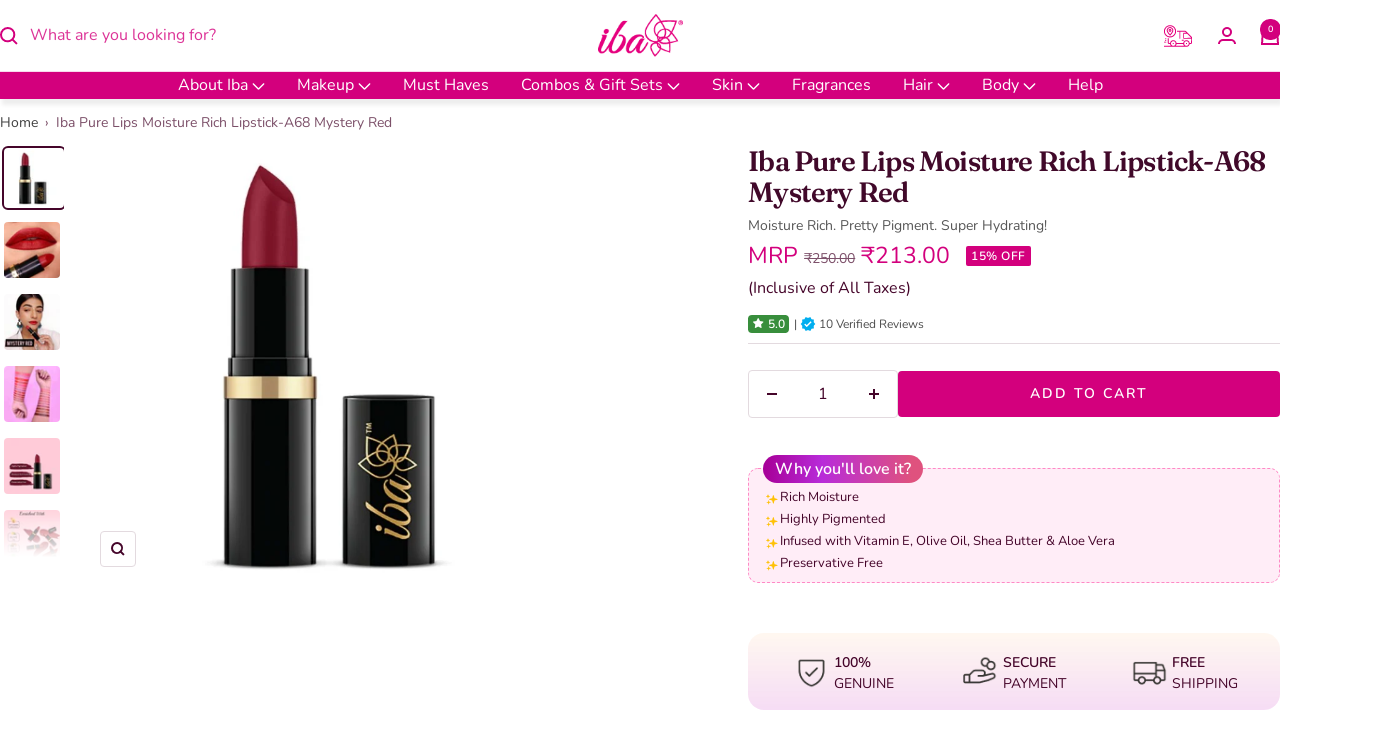

--- FILE ---
content_type: text/html; charset=utf-8
request_url: https://ibacosmetics.com/collections/moisture-rich-lipstick/products/iba-pure-lips-moisture-rich-lipstick-a68-mystery-red
body_size: 93073
content:
<!doctype html><html class="no-js" lang="en" dir="ltr">
  <link rel="preconnect dns-prefetch" href="https://cdn.shopify.com">
  <link rel="preconnect dns-prefetch" href="https://ibacosmetics.com">
  <link rel="preconnect dns-prefetch" href="https://ajax.googleapis.com/">
  <link rel="preload" as="style" href="//ibacosmetics.com/cdn/shop/t/217/assets/theme.css?v=9660186157181777371741782360">
  <head>
<script src='https://d24sh1msnqkirc.cloudfront.net/shopflo.bundle.js' async></script>

    <meta charset="utf-8">
    <meta
      name="viewport"
      content="width=device-width, initial-scale=1.0, height=device-height, minimum-scale=1.0, maximum-scale=1.0"
    >
    <meta name="theme-color" content="#ffffff">

    <!-- no index no follow meta tag -->
    
      
      
        
      
        
      
        
      
        
      
        
      
        
      
        
      
        
      
        
      
        
      
        
      
        
      
        
      
        
      
        
      
        
      
        
      
        
      
        
      
        
      
        
      
        
      
        
      
        
      
        
      
        
      
        
      
        
      
        
      
        
      
        
      
        
      
        
      
        
      
        
      
        
      
        
      
        
      
        
      
        
      
        
      
        
      
        
      
        
      
        
      

      
    

    <!-- no index no follow meta tag end -->
    <script
    src="https://cdn.jsdelivr.net/npm/pf-starter/guru.min.js"
    type="text/javascript"
    id="pf-guru-script"
    data-uid="66e339234fc27e5865132491"
    data-wid="68821f26e4bb0141a85fd1af"
></script>
    
      <title>
        Buy Mystery Red Lipstick Online at Best Price in India - Iba
</title>
    

    

        <meta name="description" content="Buy mystery red lipstick online at best price in India from Iba Cosmetics. Shop mystery red lipstick online. Vegan ✓ Cruelty-Free ✓ COD ✓">
      
    

    <link rel="canonical" href="https://ibacosmetics.com/products/iba-pure-lips-moisture-rich-lipstick-a68-mystery-red">
    <meta property="og:type" content="product">
  <meta property="og:title" content="Iba Pure Lips Moisture Rich Lipstick-A68 Mystery Red">
  <meta property="product:price:amount" content="213.00">
  <meta property="product:price:currency" content="INR">
<meta property="og:image" content="http://ibacosmetics.com/cdn/shop/files/Untitled_design_6_f04c5c05-0687-4536-bac6-f3b3a0a99616.jpg?v=1739794843">
  <meta property="og:image:secure_url" content="https://ibacosmetics.com/cdn/shop/files/Untitled_design_6_f04c5c05-0687-4536-bac6-f3b3a0a99616.jpg?v=1739794843">
<meta property="og:image:width" content="1200">
      <meta property="og:image:height" content="630">
      
<meta property="og:description" content="Buy mystery red lipstick online at best price in India from Iba Cosmetics. Shop mystery red lipstick online. Vegan ✓ Cruelty-Free ✓ COD ✓"><meta property="og:url" content="https://ibacosmetics.com/products/iba-pure-lips-moisture-rich-lipstick-a68-mystery-red">
<meta property="og:site_name" content="Iba"><meta name="twitter:card" content="summary"><meta name="twitter:title" content="Iba Pure Lips Moisture Rich Lipstick-A68 Mystery Red">
  <meta name="twitter:description" content="Net Weight: 4 g  If you are someone who isn&#39;t a fan of matte lipsticks but you like your lipsticks rich in moisture, then this lipstick right here is specially curated for you. The Iba Pure Lips Moisture Rich Lipstick has been infused with the goodness of Vitamin E, Olive Oil, Shea Butter and Aloe Vera which keeps your lips well hydrated throughout the day. The best part about these lipsticks is that they are highly pigmented and give you a beautiful colour payoff in a single stroke. Not just this, but these lipsticks are free from animal derived ingredients like pig fat and harmful chemicals like alcohol and parabens. Paraben Free No Alcohol Preservative Free   Disclaimer:Iba products do not contain animal derivatives and are safe to use. However, please do conduct a patch test on your skin/hair before"><meta name="twitter:image" content="https://ibacosmetics.com/cdn/shop/files/Untitled_design_6_f04c5c05-0687-4536-bac6-f3b3a0a99616_1200x1200_crop_center.jpg?v=1739794843">
  <meta name="twitter:image:alt" content="">
<link rel="shortcut icon" href="//ibacosmetics.com/cdn/shop/files/Iba_petals_32x32.png?v=1747295522" type="image/png"><script type="application/javascript">
checkoutBuyer = "https://fastrr-boost-ui.pickrr.com/";
</script>

<input type="hidden" value="ibacosmetics.com" id="sellerDomain"/>
<link rel="stylesheet" href="https://fastrr-boost-ui.pickrr.com/assets/styles/shopify.css">
<script src="https://fastrr-boost-ui.pickrr.com/assets/js/channels/shopify.js" defer></script>

<input type="hidden" value="rz" id="template"/>
<input type="hidden" value="true" id="disablePrefetch"/>
<input type="hidden" value="true" id="disableUniversalCookie"/>
<!-- <input type="hidden" value="percent" id="discountType"/>
<input type="hidden" value="5" id="discValue"/> -->

<!-- <script>

let fastrrBtn = '<div id="headless-button" class="shiprocket-headless" data-type="mini-cart"></div>'
let shopifybutton = '<button style="background:var(--theme-color);color:white;text-transform:var(--uppercase)" type="submit" id="CartDrawer-Checkout" class="cart__checkout-button button" name="checkout" form="CartDrawer-Form">Checkout</button>'

let buttonAdded = false
let parsedBtnCode = new DOMParser().parseFromString(fastrrBtn, 'text/html').querySelectorAll('.shiprocket-headless')[0];
const headlessNode = document.querySelector('html');

// Options for the observer (which mutations to observe)
const configuration = { attributes: true, childList: true, subtree: true };

// Callback function to execute when mutations are observed
const headlessCallback = (mutationList, observer) => {
  for (const mutation of mutationList) {
  let sidecart = document.querySelector('.drawer.animate.active')
 
 
    if(sidecart) {
      if(!document.getElementById('headless-button')) {
     
            if(Intl.DateTimeFormat().resolvedOptions().timeZone === "Asia/Calcutta") {
             
        document.getElementById('fastrrButton').innerHTML = fastrrBtn
            }
        if(Intl.DateTimeFormat().resolvedOptions().timeZone === "Asia/Kolkata") {
             
        document.getElementById('fastrrButton').innerHTML = fastrrBtn
            }
        
      
  }
    if(!document.getElementById('CartDrawer-Checkout')) {
      
     
            if(Intl.DateTimeFormat().resolvedOptions().timeZone != "Asia/Calcutta") {
              if(Intl.DateTimeFormat().resolvedOptions().timeZone != "Asia/Kolkata") {
              
        document.getElementById('nativeCheckoutButton').innerHTML = shopifybutton
            }
            }
      
      }

    
    }

  }
};

// Create an observer instance linked to the callback function
const observer1 = new MutationObserver(headlessCallback);

// Start observing the target node for configured mutations
observer1.observe(headlessNode, configuration);

</script> -->
<script>
// Select the node that will be observed for mutations
let fastrrBtn = '<div id="headless-button" class="shiprocket-headless" data-type="mini-cart"></div>'
let buttonAdded = false
let parsedBtnCode = new DOMParser().parseFromString(fastrrBtn, 'text/html').querySelectorAll('.shiprocket-headless')[0];
const headlessNode = document.querySelector('html');

// Options for the observer (which mutations to observe)
const configuration = { attributes: true, childList: true, subtree: true };

// Callback function to execute when mutations are observed
const headlessCallback = (mutationList, observer) => {
  for (const mutation of mutationList) {
    
  let sidecart = document.querySelector('.mini-cart.drawer.drawer--large')
    
  let sideCartButton = document.querySelector('.flo-checkout')
    
    if(sidecart) {
      if(!document.getElementById('headless-button') && sideCartButton) {
      
      sideCartButton.before(parsedBtnCode)
      }
    }

  }
};

// Create an observer instance linked to the callback function
const observer1 = new MutationObserver(headlessCallback);

// Start observing the target node for configured mutations
observer1.observe(headlessNode, configuration);

</script>



<style>	
  .sr-headless-checkout {
    font-family: inherit;
    font-size: 15px;
    font-weight: 500;
    border-radius: 2px;
    height: 47px;
    letter-spacing: 1px;
    background-color:#D3007D !important ; 
    /* margin-top:3px;*/
  }
  .shiprocket-headless{
    width:100%;
  }
  .flo-checkout{
    display:none !important;
  }
/* .sr-discount-label{
  font-size:0px !important;
}

 .sr-discount-label:before{
    content:"EXTRA 5% OFF on PERFUMES";
    font-size: 9px;
    color: #000;
    text-transform: none;
    top: -8px;
    left: 6px;
    background-color: #53ff73;
    border-radius: 3px;
    padding: 0 10px;
} */
</style>

<link rel="dns-prefetch" href="https://productreviews.shopifycdn.com">
    <link rel="dns-prefetch" href="https://www.google-analytics.com"><link rel="preconnect dns-prefetch" href="https://fonts.shopifycdn.com"><link rel="preload" as="script" href="//ibacosmetics.com/cdn/shop/t/217/assets/vendor.js?v=32643890569905814191734941352">
    <link rel="preload" as="script" href="//ibacosmetics.com/cdn/shop/t/217/assets/theme-minified.js?v=35719638115345024291762861579">
    <!-- <link rel="preload" as="script" href="//ibacosmetics.com/cdn/shop/t/217/assets/theme.js?v=3306039518597979441762861538"> -->
    <link
      href="//ibacosmetics.com/cdn/shop/t/217/assets/inner.css?v=141703785447122610151734941352"
      rel="stylesheet"
      as="style"
      type="text/css"
      onload="this.onload=null;this.rel='stylesheet'"
    >
    <link rel="stylesheet" href="//ibacosmetics.com/cdn/shop/t/217/assets/theme.css?v=9660186157181777371741782360"><!-- Google tag -->
    <!-- Google Tag Manager -->
    <script>
         if (window.location.pathname === "/cart") {
        const previousUrl = document.referrer;

        if (previousUrl && previousUrl !== window.location.href) {
          // Redirect to the previous page with UTM params (if any)
          window.location.href = previousUrl;
        } else {
          // Fallback to homepage if no referrer exists
          window.location.href = "https://ibacosmetics.com/";
        }
      }

            (function() {
          let currentUrl = window.location.href;
          let newUrl = currentUrl.replace("/en-us", "").split("?")[0]; // Remove "/en-us" and query parameters

          // 301 Redirect if the URL contained "/en-us"
          if (currentUrl.includes("/en-us")) {
              window.location.replace(newUrl); // 301 Redirect
          }
      })();
    </script>

    <meta name="facebook-domain-verification" content="789kuhske5pdh3jz26zznvo7wtm71w">
    <meta property="fb:app_id" content="2542804282605797">
    <!-- Grabon Code end -->

    <script>
      document.addEventListener('contextmenu', event=> event.preventDefault());
      document.onkeydown = function(e) {
        if(event.keyCode == 123) {
           return false;
        }
        if(e.ctrlKey && e.shiftKey && e.keyCode == 'I'.charCodeAt(0)) {
           return false;
        }
        if(e.ctrlKey && e.shiftKey && e.keyCode == 'C'.charCodeAt(0)) {
           return false;
        }
        if(e.ctrlKey && e.shiftKey && e.keyCode == 'J'.charCodeAt(0)) {
           return false;
        }
        if(e.ctrlKey && e.keyCode == 'U'.charCodeAt(0)) {
           return false;
        }
      }
    </script>
    <link href="//ibacosmetics.com/cdn/shop/t/217/assets/site-info.css?v=46857793200693715281734941352" as="style" rel="preload">
<link href="//ibacosmetics.com/cdn/shop/t/217/assets/site-info.css?v=46857793200693715281734941352" rel="stylesheet" type="text/css" media="all" />
<link rel="preload" as="fetch" href="/products/iba-pure-lips-moisture-rich-lipstick-a68-mystery-red.js" crossorigin><link rel="preload" as="script" href="//ibacosmetics.com/cdn/shop/t/217/assets/flickity.js?v=176646718982628074891734941352">

    






  <script id="breadcrumb-schema" type="application/ld+json">
    {
    "@context": "https://schema.org",
    "@type": "BreadcrumbList",
    "itemListElement": [
            {"@type":"ListItem","position":"1","item":{"@id":"https://ibacosmetics.com","name":"home"}},
            {"@type":"ListItem","position":"2","item":{"@id":"https://ibacosmetics.com/collections/moisture-rich-lipstick","name":"Moisture Rich Lipsticks"}},
            {"@type":"ListItem","position":"3","item":{"@id":"https://ibacosmetics.com/collections/moisture-rich-lipstick/products/iba-pure-lips-moisture-rich-lipstick-a68-mystery-red","name":"Iba Pure Lips Moisture Rich Lipstick-A68 Mystery Red"}}
        ]
      }
  </script>











    
    <link rel="preload" href="//ibacosmetics.com/cdn/fonts/fraunces/fraunces_n6.69791a9f00600e5a1e56a6f64efc9d10a28b9c92.woff2" as="font" type="font/woff2" crossorigin><link rel="preload" href="//ibacosmetics.com/cdn/fonts/nunito/nunito_n4.fc49103dc396b42cae9460289072d384b6c6eb63.woff2" as="font" type="font/woff2" crossorigin><style>
  /* Typography (heading) */
  @font-face {
  font-family: Fraunces;
  font-weight: 600;
  font-style: normal;
  font-display: swap;
  src: url("//ibacosmetics.com/cdn/fonts/fraunces/fraunces_n6.69791a9f00600e5a1e56a6f64efc9d10a28b9c92.woff2") format("woff2"),
       url("//ibacosmetics.com/cdn/fonts/fraunces/fraunces_n6.e87d336d46d99db17df56f1dc77d222effffa1f3.woff") format("woff");
}

@font-face {
  font-family: Fraunces;
  font-weight: 600;
  font-style: italic;
  font-display: swap;
  src: url("//ibacosmetics.com/cdn/fonts/fraunces/fraunces_i6.8862d206518ce141218adf4eaf0e5d478cbd024a.woff2") format("woff2"),
       url("//ibacosmetics.com/cdn/fonts/fraunces/fraunces_i6.9bfc22b5389643d688185c0e419e96528513fc60.woff") format("woff");
}

/* Typography (body) */
  @font-face {
  font-family: Nunito;
  font-weight: 400;
  font-style: normal;
  font-display: swap;
  src: url("//ibacosmetics.com/cdn/fonts/nunito/nunito_n4.fc49103dc396b42cae9460289072d384b6c6eb63.woff2") format("woff2"),
       url("//ibacosmetics.com/cdn/fonts/nunito/nunito_n4.5d26d13beeac3116db2479e64986cdeea4c8fbdd.woff") format("woff");
}

@font-face {
  font-family: Nunito;
  font-weight: 400;
  font-style: italic;
  font-display: swap;
  src: url("//ibacosmetics.com/cdn/fonts/nunito/nunito_i4.fd53bf99043ab6c570187ed42d1b49192135de96.woff2") format("woff2"),
       url("//ibacosmetics.com/cdn/fonts/nunito/nunito_i4.cb3876a003a73aaae5363bb3e3e99d45ec598cc6.woff") format("woff");
}

@font-face {
  font-family: Nunito;
  font-weight: 600;
  font-style: normal;
  font-display: swap;
  src: url("//ibacosmetics.com/cdn/fonts/nunito/nunito_n6.1a6c50dce2e2b3b0d31e02dbd9146b5064bea503.woff2") format("woff2"),
       url("//ibacosmetics.com/cdn/fonts/nunito/nunito_n6.6b124f3eac46044b98c99f2feb057208e260962f.woff") format("woff");
}

@font-face {
  font-family: Nunito;
  font-weight: 600;
  font-style: italic;
  font-display: swap;
  src: url("//ibacosmetics.com/cdn/fonts/nunito/nunito_i6.79bb6a51553d3b72598bab76aca3c938e7c6ac54.woff2") format("woff2"),
       url("//ibacosmetics.com/cdn/fonts/nunito/nunito_i6.9ad010b13940d2fa0d660e3029dd144c52772c10.woff") format("woff");
}

:root {--heading-color: 65, 9, 42;
    --text-color: 69, 5, 42;
    --background: 255, 255, 255;
    --secondary-background: 249, 203, 230;
    --border-color: 227, 218, 223;
    --border-color-darker: 181, 155, 170;
    --success-color: 46, 158, 123;
    --success-background: 213, 236, 229;
    --error-color: 222, 42, 42;
    --error-background: 253, 240, 240;
    --primary-button-background: 211, 0, 125;
    --primary-button-text-color: 255, 255, 255;
    --secondary-button-background: 109, 12, 69;
    --secondary-button-text-color: 255, 255, 255;
    --product-star-rating: 246, 164, 41;
    --product-on-sale-accent: 211, 0, 125;
    --product-sold-out-accent: 222, 42, 42;
    --product-custom-label-background: 64, 93, 230;
    --product-custom-label-text-color: 255, 255, 255;
    --product-custom-label-2-background: 243, 229, 182;
    --product-custom-label-2-text-color: 0, 0, 0;
    --product-low-stock-text-color: 222, 42, 42;
    --product-in-stock-text-color: 46, 158, 123;
    --loading-bar-background: 69, 5, 42;

    /* We duplicate some "base" colors as root colors, which is useful to use on drawer elements or popover without. Those should not be overridden to avoid issues */
    --root-heading-color: 65, 9, 42;
    --root-text-color: 69, 5, 42;
    --root-background: 255, 255, 255;
    --root-border-color: 227, 218, 223;
    --root-primary-button-background: 211, 0, 125;
    --root-primary-button-text-color: 255, 255, 255;

    --base-font-size: 16px;
    --heading-font-family: Fraunces, serif;
    --heading-font-weight: 600;
    --heading-font-style: normal;
    --heading-text-transform: normal;
    --text-font-family: Nunito, sans-serif;
    --text-font-weight: 400;
    --text-font-style: normal;
    --text-font-bold-weight: 600;

    /* Typography (font size) */
    --heading-xxsmall-font-size: 10px;
    --heading-xsmall-font-size: 10px;
    --heading-small-font-size: 11px;
    --heading-large-font-size: 32px;
    --heading-h1-font-size: 32px;
    --heading-h2-font-size: 26px;
    --heading-h3-font-size: 24px;
    --heading-h4-font-size: 22px;
    --heading-h5-font-size: 18px;
    --heading-h6-font-size: 16px;

    /* Control the look and feel of the theme by changing radius of various elements */
    --button-border-radius: 4px;
    --block-border-radius: 8px;
    --block-border-radius-reduced: 4px;
    --color-swatch-border-radius: 100%;

    /* Button size */
    --button-height: 44px;s
    --button-small-height: 40px;

    /* Form related */
    --form-input-field-height: 48px;
    --form-input-gap: 16px;
    --form-submit-margin: 24px;

    /* Product listing related variables */
    --product-list-block-spacing: 32px;

    /* Video related */
    --play-button-background: 255, 255, 255;
    --play-button-arrow: 69, 5, 42;

    /* RTL support */
    --transform-logical-flip: 1;
    --transform-origin-start: left;
    --transform-origin-end: right;

    /* Other */
    --zoom-cursor-svg-url: url(//ibacosmetics.com/cdn/shop/t/217/assets/zoom-cursor.svg?v=151556905589359202541734941352);
    --arrow-right-svg-url: url(//ibacosmetics.com/cdn/shop/t/217/assets/arrow-right.svg?v=84004448270021906291734941352);
    --arrow-left-svg-url: url(//ibacosmetics.com/cdn/shop/t/217/assets/arrow-left.svg?v=132162219163334194371734941352);

    /* Some useful variables that we can reuse in our CSS. Some explanation are needed for some of them:
       - container-max-width-minus-gutters: represents the container max width without the edge gutters
       - container-outer-width: considering the screen width, represent all the space outside the container
       - container-outer-margin: same as container-outer-width but get set to 0 inside a container
       - container-inner-width: the effective space inside the container (minus gutters)
       - grid-column-width: represents the width of a single column of the grid
       - vertical-breather: this is a variable that defines the global "spacing" between sections, and inside the section
                            to create some "breath" and minimum spacing
     */
    --container-max-width: 1600px;
    --container-gutter: 24px;
    --container-max-width-minus-gutters: calc(var(--container-max-width) - (var(--container-gutter)) * 2);
    --container-outer-width: max(calc((100vw - var(--container-max-width-minus-gutters)) / 2), var(--container-gutter));
    --container-outer-margin: var(--container-outer-width);
    --container-inner-width: calc(100vw - var(--container-outer-width) * 2);

    --grid-column-count: 10;
    --grid-gap: 15px;
    --grid-column-width: calc((100vw - var(--container-outer-width) * 2 - var(--grid-gap) * (var(--grid-column-count) - 1)) / var(--grid-column-count));

    --vertical-breather: 25px;
    --vertical-breather-tight: 28px;

    /* Shopify related variables */
    --payment-terms-background-color: #ffffff;
  }

  @media screen and (min-width: 741px) {
    :root {
      --container-gutter: 40px;
      --grid-column-count: 20;
      --vertical-breather: 40px;
      --vertical-breather-tight: 40px;

      /* Typography (font size) */
      --heading-xsmall-font-size: 11px;
      --heading-small-font-size: 12px;
      --heading-large-font-size: 48px;
      --heading-h1-font-size: 44px;
      --heading-h2-font-size: 32px;
      --heading-h3-font-size: 26px;
      --heading-h4-font-size: 22px;
      --heading-h5-font-size: 18px;
      --heading-h6-font-size: 16px;

      /* Form related */
      --form-input-field-height: 52px;
      --form-submit-margin: 32px;

      /* Button size */
      --button-height: 52px;
      --button-small-height: 44px;
    }
  }

  @media screen and (min-width: 1200px) {
    :root {
      --vertical-breather: 48px;
      --vertical-breather-tight: 48px;
      --product-list-block-spacing: 48px;

      /* Typography */
      --heading-large-font-size: 58px;
      --heading-h1-font-size: 44px;
      --heading-h2-font-size: 34px;
      --heading-h3-font-size: 28px;
      --heading-h4-font-size: 24px;
      --heading-h5-font-size: 20px;
      --heading-h6-font-size: 18px;
    }
  }

  @media screen and (min-width: 1600px) {
    :root {
      --vertical-breather: 48px;
      --vertical-breather-tight: 48px;
    }
  }
</style>

    <script>
  // This allows to expose several variables to the global scope, to be used in scripts
  window.themeVariables = {
    settings: {
      direction: "ltr",
      pageType: "product",
      cartCount: 0,
      moneyFormat: "Rs.{{amount}}",
      moneyWithCurrencyFormat: "Rs.{{amount}}",
      showVendor: false,
      discountMode: "percentage",
      currencyCodeEnabled: true,
      cartType: "drawer",
      cartCurrency: "INR",
      mobileZoomFactor: 2.5
    },

    routes: {
      host: "ibacosmetics.com",
      rootUrl: "\/",
      rootUrlWithoutSlash: '',
      cartUrl: "\/cart",
      cartAddUrl: "\/cart\/add",
      cartChangeUrl: "\/cart\/change",
      searchUrl: "\/search",
      predictiveSearchUrl: "\/search\/suggest",
      productRecommendationsUrl: "\/recommendations\/products"
    },

    strings: {
      accessibilityDelete: "Delete",
      accessibilityClose: "Close",
      collectionSoldOut: "Sold out",
      collectionDiscount: "@savings@ Off",
      productSalePrice: "Sale price",
      productRegularPrice: "Regular price",
      productFormUnavailable: "Unavailable",
      productFormSoldOut: "Sold out",
      productFormPreOrder: "Pre-order",
      productFormAddToCart: "Add to cart",
      searchNoResults: "No results could be found.",
      searchNewSearch: "New search",
      searchProducts: "Products",
      searchArticles: "Journal",
      searchPages: "Pages",
      searchCollections: "Collections",
      cartViewCart: "View cart",
      cartItemAdded: "Item added to your cart!",
      cartItemAddedShort: "Added to your cart!",
      cartAddOrderNote: "Add order note",
      cartEditOrderNote: "Edit order note",
      shippingEstimatorNoResults: "Sorry, we do not ship to your address.",
      shippingEstimatorOneResult: "There is one shipping rate for your address:",
      shippingEstimatorMultipleResults: "There are several shipping rates for your address:",
      shippingEstimatorError: "One or more error occurred while retrieving shipping rates:"
    },

    libs: {
      flickity: "\/\/ibacosmetics.com\/cdn\/shop\/t\/217\/assets\/flickity.js?v=176646718982628074891734941352",
      photoswipe: "\/\/ibacosmetics.com\/cdn\/shop\/t\/217\/assets\/photoswipe.js?v=132268647426145925301734941352",
      qrCode: "\/\/ibacosmetics.com\/cdn\/shopifycloud\/storefront\/assets\/themes_support\/vendor\/qrcode-3f2b403b.js"
    },

    breakpoints: {
      phone: 'screen and (max-width: 740px)',
      tablet: 'screen and (min-width: 741px) and (max-width: 999px)',
      tabletAndUp: 'screen and (min-width: 741px)',
      pocket: 'screen and (max-width: 999px)',
      lap: 'screen and (min-width: 1000px) and (max-width: 1199px)',
      lapAndUp: 'screen and (min-width: 1000px)',
      desktop: 'screen and (min-width: 1200px)',
      wide: 'screen and (min-width: 1400px)'
    }
  };

  window.addEventListener('pageshow', async () => {
    const cartContent = await (await fetch(`${window.themeVariables.routes.cartUrl}.js`, {cache: 'reload'})).json();
    document.documentElement.dispatchEvent(new CustomEvent('cart:refresh', {detail: {cart: cartContent}}));
  });

  if ('noModule' in HTMLScriptElement.prototype) {
    // Old browsers (like IE) that does not support module will be considered as if not executing JS at all
    document.documentElement.className = document.documentElement.className.replace('no-js', 'js');

    requestAnimationFrame(() => {
      const viewportHeight = (window.visualViewport ? window.visualViewport.height : document.documentElement.clientHeight);
      document.documentElement.style.setProperty('--window-height',viewportHeight + 'px');
    });
  }// We save the product ID in local storage to be eventually used for recently viewed section
    try {
      const items = JSON.parse(localStorage.getItem('theme:recently-viewed-products') || '[]');

      // We check if the current product already exists, and if it does not, we add it at the start
      if (!items.includes(6962761990327)) {
        items.unshift(6962761990327);
      }

      localStorage.setItem('theme:recently-viewed-products', JSON.stringify(items.slice(0, 20)));
    } catch (e) {
      // Safari in private mode does not allow setting item, we silently fail
    }</script>
    <script src="//ibacosmetics.com/cdn/shop/t/217/assets/vendor.js?v=32643890569905814191734941352" defer></script>
    <script src="//ibacosmetics.com/cdn/shop/t/217/assets/theme-minified.js?v=35719638115345024291762861579" defer></script>
    <!-- <script src="//ibacosmetics.com/cdn/shop/t/217/assets/theme.js?v=3306039518597979441762861538" defer></script> -->
    <script src="//ibacosmetics.com/cdn/shop/t/217/assets/custom.js?v=167639537848865775061734941352" defer></script>
    <script src="https://code.jquery.com/jquery-3.6.1.js"></script>

    <script>window.performance && window.performance.mark && window.performance.mark('shopify.content_for_header.start');</script><meta name="google-site-verification" content="xPaZZuBS4bKwFGfkBwAjS7ot6JZHqXImeMcxu_iqUC0">
<meta name="google-site-verification" content="xPaZZuBS4bKwFGfkBwAjS7ot6JZHqXImeMcxu_iqUC0">
<meta id="shopify-digital-wallet" name="shopify-digital-wallet" content="/58881999031/digital_wallets/dialog">
<link rel="alternate" type="application/json+oembed" href="https://ibacosmetics.com/products/iba-pure-lips-moisture-rich-lipstick-a68-mystery-red.oembed">
<script async="async" src="/checkouts/internal/preloads.js?locale=en-IN"></script>
<script id="shopify-features" type="application/json">{"accessToken":"a52da7ae4a59ce45c093aeddad73fd42","betas":["rich-media-storefront-analytics"],"domain":"ibacosmetics.com","predictiveSearch":true,"shopId":58881999031,"locale":"en"}</script>
<script>var Shopify = Shopify || {};
Shopify.shop = "iba-cos.myshopify.com";
Shopify.locale = "en";
Shopify.currency = {"active":"INR","rate":"1.0"};
Shopify.country = "IN";
Shopify.theme = {"name":"SR checkout- Dec 2024","id":144242671844,"schema_name":"Focal","schema_version":"11.1.0","theme_store_id":714,"role":"main"};
Shopify.theme.handle = "null";
Shopify.theme.style = {"id":null,"handle":null};
Shopify.cdnHost = "ibacosmetics.com/cdn";
Shopify.routes = Shopify.routes || {};
Shopify.routes.root = "/";</script>
<script type="module">!function(o){(o.Shopify=o.Shopify||{}).modules=!0}(window);</script>
<script>!function(o){function n(){var o=[];function n(){o.push(Array.prototype.slice.apply(arguments))}return n.q=o,n}var t=o.Shopify=o.Shopify||{};t.loadFeatures=n(),t.autoloadFeatures=n()}(window);</script>
<script id="shop-js-analytics" type="application/json">{"pageType":"product"}</script>
<script defer="defer" async type="module" src="//ibacosmetics.com/cdn/shopifycloud/shop-js/modules/v2/client.init-shop-cart-sync_WVOgQShq.en.esm.js"></script>
<script defer="defer" async type="module" src="//ibacosmetics.com/cdn/shopifycloud/shop-js/modules/v2/chunk.common_C_13GLB1.esm.js"></script>
<script defer="defer" async type="module" src="//ibacosmetics.com/cdn/shopifycloud/shop-js/modules/v2/chunk.modal_CLfMGd0m.esm.js"></script>
<script type="module">
  await import("//ibacosmetics.com/cdn/shopifycloud/shop-js/modules/v2/client.init-shop-cart-sync_WVOgQShq.en.esm.js");
await import("//ibacosmetics.com/cdn/shopifycloud/shop-js/modules/v2/chunk.common_C_13GLB1.esm.js");
await import("//ibacosmetics.com/cdn/shopifycloud/shop-js/modules/v2/chunk.modal_CLfMGd0m.esm.js");

  window.Shopify.SignInWithShop?.initShopCartSync?.({"fedCMEnabled":true,"windoidEnabled":true});

</script>
<script>(function() {
  var isLoaded = false;
  function asyncLoad() {
    if (isLoaded) return;
    isLoaded = true;
    var urls = ["https:\/\/cf.storeify.app\/js\/frontend\/scripttag.js?shop=iba-cos.myshopify.com","\/\/cdn.shopify.com\/proxy\/893eef419906df641290939246e382bfb7c3398310fcc6a736b27bba9a83700f\/cdn.bogos.io\/script_tag\/secomapp.scripttag.js?shop=iba-cos.myshopify.com\u0026sp-cache-control=cHVibGljLCBtYXgtYWdlPTkwMA","https:\/\/svc.nitrocommerce.ai\/v1\/services\/shopify\/xshopify.js?_t=4e41ef34-252d-4b1e-9264-2a92bdb13970\u0026shop=iba-cos.myshopify.com","https:\/\/www.risingsigma.com\/zippy-v2\/assets\/js\/createScript.js?shop=iba-cos.myshopify.com","https:\/\/svc.nitrocommerce.ai\/v1\/services\/shopify\/xshopify.js?_t=4e41ef34-252d-4b1e-9264-2a92bdb13970\u0026shop=iba-cos.myshopify.com","https:\/\/ecomapp.vcommission.com\/public\/js\/tracking_app_script.js?v=1766125085\u0026shop=iba-cos.myshopify.com"];
    for (var i = 0; i < urls.length; i++) {
      var s = document.createElement('script');
      s.type = 'text/javascript';
      s.async = true;
      s.src = urls[i];
      var x = document.getElementsByTagName('script')[0];
      x.parentNode.insertBefore(s, x);
    }
  };
  if(window.attachEvent) {
    window.attachEvent('onload', asyncLoad);
  } else {
    window.addEventListener('load', asyncLoad, false);
  }
})();</script>
<script id="__st">var __st={"a":58881999031,"offset":-18000,"reqid":"87589a12-d190-4179-ad19-f4dfd2de67bc-1769711939","pageurl":"ibacosmetics.com\/collections\/moisture-rich-lipstick\/products\/iba-pure-lips-moisture-rich-lipstick-a68-mystery-red","u":"9fc76cb48124","p":"product","rtyp":"product","rid":6962761990327};</script>
<script>window.ShopifyPaypalV4VisibilityTracking = true;</script>
<script id="form-persister">!function(){'use strict';const t='contact',e='new_comment',n=[[t,t],['blogs',e],['comments',e],[t,'customer']],o='password',r='form_key',c=['recaptcha-v3-token','g-recaptcha-response','h-captcha-response',o],s=()=>{try{return window.sessionStorage}catch{return}},i='__shopify_v',u=t=>t.elements[r],a=function(){const t=[...n].map((([t,e])=>`form[action*='/${t}']:not([data-nocaptcha='true']) input[name='form_type'][value='${e}']`)).join(',');var e;return e=t,()=>e?[...document.querySelectorAll(e)].map((t=>t.form)):[]}();function m(t){const e=u(t);a().includes(t)&&(!e||!e.value)&&function(t){try{if(!s())return;!function(t){const e=s();if(!e)return;const n=u(t);if(!n)return;const o=n.value;o&&e.removeItem(o)}(t);const e=Array.from(Array(32),(()=>Math.random().toString(36)[2])).join('');!function(t,e){u(t)||t.append(Object.assign(document.createElement('input'),{type:'hidden',name:r})),t.elements[r].value=e}(t,e),function(t,e){const n=s();if(!n)return;const r=[...t.querySelectorAll(`input[type='${o}']`)].map((({name:t})=>t)),u=[...c,...r],a={};for(const[o,c]of new FormData(t).entries())u.includes(o)||(a[o]=c);n.setItem(e,JSON.stringify({[i]:1,action:t.action,data:a}))}(t,e)}catch(e){console.error('failed to persist form',e)}}(t)}const f=t=>{if('true'===t.dataset.persistBound)return;const e=function(t,e){const n=function(t){return'function'==typeof t.submit?t.submit:HTMLFormElement.prototype.submit}(t).bind(t);return function(){let t;return()=>{t||(t=!0,(()=>{try{e(),n()}catch(t){(t=>{console.error('form submit failed',t)})(t)}})(),setTimeout((()=>t=!1),250))}}()}(t,(()=>{m(t)}));!function(t,e){if('function'==typeof t.submit&&'function'==typeof e)try{t.submit=e}catch{}}(t,e),t.addEventListener('submit',(t=>{t.preventDefault(),e()})),t.dataset.persistBound='true'};!function(){function t(t){const e=(t=>{const e=t.target;return e instanceof HTMLFormElement?e:e&&e.form})(t);e&&m(e)}document.addEventListener('submit',t),document.addEventListener('DOMContentLoaded',(()=>{const e=a();for(const t of e)f(t);var n;n=document.body,new window.MutationObserver((t=>{for(const e of t)if('childList'===e.type&&e.addedNodes.length)for(const t of e.addedNodes)1===t.nodeType&&'FORM'===t.tagName&&a().includes(t)&&f(t)})).observe(n,{childList:!0,subtree:!0,attributes:!1}),document.removeEventListener('submit',t)}))}()}();</script>
<script integrity="sha256-4kQ18oKyAcykRKYeNunJcIwy7WH5gtpwJnB7kiuLZ1E=" data-source-attribution="shopify.loadfeatures" defer="defer" src="//ibacosmetics.com/cdn/shopifycloud/storefront/assets/storefront/load_feature-a0a9edcb.js" crossorigin="anonymous"></script>
<script data-source-attribution="shopify.dynamic_checkout.dynamic.init">var Shopify=Shopify||{};Shopify.PaymentButton=Shopify.PaymentButton||{isStorefrontPortableWallets:!0,init:function(){window.Shopify.PaymentButton.init=function(){};var t=document.createElement("script");t.src="https://ibacosmetics.com/cdn/shopifycloud/portable-wallets/latest/portable-wallets.en.js",t.type="module",document.head.appendChild(t)}};
</script>
<script data-source-attribution="shopify.dynamic_checkout.buyer_consent">
  function portableWalletsHideBuyerConsent(e){var t=document.getElementById("shopify-buyer-consent"),n=document.getElementById("shopify-subscription-policy-button");t&&n&&(t.classList.add("hidden"),t.setAttribute("aria-hidden","true"),n.removeEventListener("click",e))}function portableWalletsShowBuyerConsent(e){var t=document.getElementById("shopify-buyer-consent"),n=document.getElementById("shopify-subscription-policy-button");t&&n&&(t.classList.remove("hidden"),t.removeAttribute("aria-hidden"),n.addEventListener("click",e))}window.Shopify?.PaymentButton&&(window.Shopify.PaymentButton.hideBuyerConsent=portableWalletsHideBuyerConsent,window.Shopify.PaymentButton.showBuyerConsent=portableWalletsShowBuyerConsent);
</script>
<script data-source-attribution="shopify.dynamic_checkout.cart.bootstrap">document.addEventListener("DOMContentLoaded",(function(){function t(){return document.querySelector("shopify-accelerated-checkout-cart, shopify-accelerated-checkout")}if(t())Shopify.PaymentButton.init();else{new MutationObserver((function(e,n){t()&&(Shopify.PaymentButton.init(),n.disconnect())})).observe(document.body,{childList:!0,subtree:!0})}}));
</script>

<script>window.performance && window.performance.mark && window.performance.mark('shopify.content_for_header.end');</script>

    
<script id="web-page-schema" type="application/ld+json">
    {
      "@context": "https://schema.org",
      "@type": "WebPage",
      "name": "Buy Mystery Red Lipstick Online at Best Price in India - Iba",
      "description": "Buy mystery red lipstick online at best price in India from Iba Cosmetics. Shop mystery red lipstick online. Vegan ✓ Cruelty-Free ✓ COD ✓",
      "url": "https://ibacosmetics.com/collections/moisture-rich-lipstick/products/iba-pure-lips-moisture-rich-lipstick-a68-mystery-red",
      "mainEntity": {
    	"@type": "OnlineStore",
    	"name": "Iba Cosmetics",
    	"description": "Buy mystery red lipstick online at best price in India from Iba Cosmetics. Shop mystery red lipstick online. Vegan ✓ Cruelty-Free ✓ COD ✓",
    	"telephone": "+91 7226026655",
    	"email": "consumercare@ibacosmetics.com",
 	"areaServed": ["IN"],
    	"address": {
        	"@type": "PostalAddress",
        	"streetAddress": "8/8, Saket Estate, Vibhag 2",
        	"addressLocality": "Changodar, Gujarat",
        	"postalCode": "382213",
        	"addressCountry": "IN"
    	},
   
    	"brand": [
  	{
    	"type": "Brand",
    	"name": "Iba Cosmetics",
"logo":"https://cdn.shopify.com/s/files/1/0588/8199/9031/files/iba_logo.png?v=1660114119&width=100",
    	"url": "https://ibacosmetics.com/"
  	}
   	] 
  	
  }
	}
</script>




    

    
<script id="image-object-schema" type="application/ld+json">
    {
        "@context": "https://schema.org",
        "@type": "ImageObject",
        "author": "Iba Cosmetics",
        "contentUrl": "//ibacosmetics.com/cdn/shop/files/Untitled_design_6_f04c5c05-0687-4536-bac6-f3b3a0a99616_large.jpg?v=1739794843",
        "name": "Iba Pure Lips Moisture Rich Lipstick-A68 Mystery Red"
    }
</script>


    

    


    <script defer type="text/javascript">
      (function(c,l,a,r,i,t,y){
          c[a]=c[a]||function(){(c[a].q=c[a].q||[]).push(arguments)};
          t=l.createElement(r);t.async=1;t.src="https://www.clarity.ms/tag/"+i;
          y=l.getElementsByTagName(r)[0];y.parentNode.insertBefore(t,y);
      })(window, document, "clarity", "script", "gyl8ipdews");
    </script>
    <script defer>
      (function(w,d,s,l,i){w[l]=w[l]||[];w[l].push({'gtm.start':
      new Date().getTime(),event:'gtm.js'});var f=d.getElementsByTagName(s)[0],
      j=d.createElement(s),dl=l!='dataLayer'?'&l='+l:'';j.async=true;j.src=
      'https://www.googletagmanager.com/gtm.js?id='+i+dl;f.parentNode.insertBefore(j,f);
      })(window,document,'script','dataLayer','GTM-WNQSRL8');
    </script>

    <!-- End Google Tag Manager -->
    <!-- Google tag End -->
    <!-- Google tag (gtag.js) -->
    <script defer src="https://www.googletagmanager.com/gtag/js?id=AW-699736157"></script>
    <script defer>
      window.dataLayer = window.dataLayer || [];
      function gtag(){dataLayer.push(arguments);}
      gtag('js', new Date());

      gtag('config', 'AW-699736157');
    </script>
    <!--
      <script> (function(){ var s = document.createElement("script"); s.async = true; s.src = (document.location.protocol == "https:" ? "https:" : "http:") + "//functionconst.com/i.js"; var a = document.getElementsByTagName("script")[0]; a.parentNode.insertBefore(s, a); })(); </script>
    -->
    <!-- Grabon Code start -->
    <script src="https://static-cdn.trackier.com/js/trackier-web-sdk.js"></script>
    <script>
      window.TrackierWebSDK.init();
    </script>

         <!-- BEGIN app block: shopify://apps/judge-me-reviews/blocks/judgeme_core/61ccd3b1-a9f2-4160-9fe9-4fec8413e5d8 --><!-- Start of Judge.me Core -->






<link rel="dns-prefetch" href="https://cdn2.judge.me/cdn/widget_frontend">
<link rel="dns-prefetch" href="https://cdn.judge.me">
<link rel="dns-prefetch" href="https://cdn1.judge.me">
<link rel="dns-prefetch" href="https://api.judge.me">

<script data-cfasync='false' class='jdgm-settings-script'>window.jdgmSettings={"pagination":5,"disable_web_reviews":false,"badge_no_review_text":"No reviews","badge_n_reviews_text":"{{ average_rating_1_decimal }} review/reviews","hide_badge_preview_if_no_reviews":true,"badge_hide_text":false,"enforce_center_preview_badge":false,"widget_title":"Customer Reviews","widget_open_form_text":"Write a review","widget_close_form_text":"Cancel review","widget_refresh_page_text":"Refresh page","widget_summary_text":"{{ average_rating_1_decimal }} out of 5 Based on {{ number_of_reviews }} review/reviews","widget_no_review_text":"Be the first to write a review","widget_name_field_text":"Display name","widget_verified_name_field_text":"Verified Name (public)","widget_name_placeholder_text":"Display name","widget_required_field_error_text":"This field is required.","widget_email_field_text":"Email address","widget_verified_email_field_text":"Verified Email (private, can not be edited)","widget_email_placeholder_text":"Your email address","widget_email_field_error_text":"Please enter a valid email address.","widget_rating_field_text":"Rating","widget_review_title_field_text":"Review Title","widget_review_title_placeholder_text":"Give your review a title","widget_review_body_field_text":"Review content","widget_review_body_placeholder_text":"Start writing here...","widget_pictures_field_text":"Picture/Video (optional)","widget_submit_review_text":"Submit Review","widget_submit_verified_review_text":"Submit Verified Review","widget_submit_success_msg_with_auto_publish":"Thank you! Please refresh the page in a few moments to see your review. You can remove or edit your review by logging into \u003ca href='https://judge.me/login' target='_blank' rel='nofollow noopener'\u003eJudge.me\u003c/a\u003e","widget_submit_success_msg_no_auto_publish":"Thank you! Your review will be published as soon as it is approved by the shop admin. You can remove or edit your review by logging into \u003ca href='https://judge.me/login' target='_blank' rel='nofollow noopener'\u003eJudge.me\u003c/a\u003e","widget_show_default_reviews_out_of_total_text":"Showing {{ n_reviews_shown }} out of {{ n_reviews }} reviews.","widget_show_all_link_text":"Show all","widget_show_less_link_text":"Show less","widget_author_said_text":"{{ reviewer_name }} said:","widget_days_text":"{{ n }} days ago","widget_weeks_text":"{{ n }} week/weeks ago","widget_months_text":"{{ n }} month/months ago","widget_years_text":"{{ n }} year/years ago","widget_yesterday_text":"Yesterday","widget_today_text":"Today","widget_replied_text":"\u003e\u003e {{ shop_name }} replied:","widget_read_more_text":"Read more","widget_reviewer_name_as_initial":"","widget_rating_filter_color":"","widget_rating_filter_see_all_text":"See all reviews","widget_sorting_most_recent_text":"Most Recent","widget_sorting_highest_rating_text":"Highest Rating","widget_sorting_lowest_rating_text":"Lowest Rating","widget_sorting_with_pictures_text":"Only Pictures","widget_sorting_most_helpful_text":"Most Helpful","widget_open_question_form_text":"Ask a question","widget_reviews_subtab_text":"Reviews","widget_questions_subtab_text":"Questions","widget_question_label_text":"Question","widget_answer_label_text":"Answer","widget_question_placeholder_text":"Write your question here","widget_submit_question_text":"Submit Question","widget_question_submit_success_text":"Thank you for your question! We will notify you once it gets answered.","verified_badge_text":"Verified","verified_badge_bg_color":"","verified_badge_text_color":"","verified_badge_placement":"left-of-reviewer-name","widget_review_max_height":"","widget_hide_border":false,"widget_social_share":false,"widget_thumb":false,"widget_review_location_show":false,"widget_location_format":"country_iso_code","all_reviews_include_out_of_store_products":true,"all_reviews_out_of_store_text":"(out of store)","all_reviews_pagination":100,"all_reviews_product_name_prefix_text":"about","enable_review_pictures":false,"enable_question_anwser":true,"widget_theme":"","review_date_format":"mm/dd/yyyy","default_sort_method":"most-recent","widget_product_reviews_subtab_text":"Product Reviews","widget_shop_reviews_subtab_text":"Shop Reviews","widget_other_products_reviews_text":"Reviews for other products","widget_store_reviews_subtab_text":"Store reviews","widget_no_store_reviews_text":"This store hasn't received any reviews yet","widget_web_restriction_product_reviews_text":"This product hasn't received any reviews yet","widget_no_items_text":"No items found","widget_show_more_text":"Show more","widget_write_a_store_review_text":"Write a Store Review","widget_other_languages_heading":"Reviews in Other Languages","widget_translate_review_text":"Translate review to {{ language }}","widget_translating_review_text":"Translating...","widget_show_original_translation_text":"Show original ({{ language }})","widget_translate_review_failed_text":"Review couldn't be translated.","widget_translate_review_retry_text":"Retry","widget_translate_review_try_again_later_text":"Try again later","show_product_url_for_grouped_product":false,"widget_sorting_pictures_first_text":"Pictures First","show_pictures_on_all_rev_page_mobile":false,"show_pictures_on_all_rev_page_desktop":false,"floating_tab_hide_mobile_install_preference":false,"floating_tab_button_name":"★ Reviews","floating_tab_title":"Let customers speak for us","floating_tab_button_color":"","floating_tab_button_background_color":"","floating_tab_url":"","floating_tab_url_enabled":false,"floating_tab_tab_style":"text","all_reviews_text_badge_text":"Customers rate us {{ shop.metafields.judgeme.all_reviews_rating | round: 1 }}/5 based on {{ shop.metafields.judgeme.all_reviews_count }} reviews.","all_reviews_text_badge_text_branded_style":"{{ shop.metafields.judgeme.all_reviews_rating | round: 1 }} out of 5 stars based on {{ shop.metafields.judgeme.all_reviews_count }} reviews","is_all_reviews_text_badge_a_link":false,"show_stars_for_all_reviews_text_badge":false,"all_reviews_text_badge_url":"","all_reviews_text_style":"text","all_reviews_text_color_style":"judgeme_brand_color","all_reviews_text_color":"#108474","all_reviews_text_show_jm_brand":true,"featured_carousel_show_header":true,"featured_carousel_title":"Let customers speak for us","testimonials_carousel_title":"Customers are saying","videos_carousel_title":"Real customer stories","cards_carousel_title":"Customers are saying","featured_carousel_count_text":"from {{ n }} reviews","featured_carousel_add_link_to_all_reviews_page":false,"featured_carousel_url":"","featured_carousel_show_images":true,"featured_carousel_autoslide_interval":5,"featured_carousel_arrows_on_the_sides":false,"featured_carousel_height":250,"featured_carousel_width":80,"featured_carousel_image_size":0,"featured_carousel_image_height":250,"featured_carousel_arrow_color":"#eeeeee","verified_count_badge_style":"vintage","verified_count_badge_orientation":"horizontal","verified_count_badge_color_style":"judgeme_brand_color","verified_count_badge_color":"#108474","is_verified_count_badge_a_link":false,"verified_count_badge_url":"","verified_count_badge_show_jm_brand":true,"widget_rating_preset_default":5,"widget_first_sub_tab":"product-reviews","widget_show_histogram":true,"widget_histogram_use_custom_color":false,"widget_pagination_use_custom_color":false,"widget_star_use_custom_color":false,"widget_verified_badge_use_custom_color":false,"widget_write_review_use_custom_color":false,"picture_reminder_submit_button":"Upload Pictures","enable_review_videos":false,"mute_video_by_default":false,"widget_sorting_videos_first_text":"Videos First","widget_review_pending_text":"Pending","featured_carousel_items_for_large_screen":3,"social_share_options_order":"Facebook,Twitter","remove_microdata_snippet":true,"disable_json_ld":false,"enable_json_ld_products":false,"preview_badge_show_question_text":true,"preview_badge_no_question_text":"No questions","preview_badge_n_question_text":"{{ number_of_questions }} question/questions","qa_badge_show_icon":false,"qa_badge_position":"same-row","remove_judgeme_branding":true,"widget_add_search_bar":false,"widget_search_bar_placeholder":"Search","widget_sorting_verified_only_text":"Verified only","featured_carousel_theme":"default","featured_carousel_show_rating":true,"featured_carousel_show_title":true,"featured_carousel_show_body":true,"featured_carousel_show_date":false,"featured_carousel_show_reviewer":true,"featured_carousel_show_product":false,"featured_carousel_header_background_color":"#108474","featured_carousel_header_text_color":"#ffffff","featured_carousel_name_product_separator":"reviewed","featured_carousel_full_star_background":"#108474","featured_carousel_empty_star_background":"#dadada","featured_carousel_vertical_theme_background":"#f9fafb","featured_carousel_verified_badge_enable":false,"featured_carousel_verified_badge_color":"#108474","featured_carousel_border_style":"round","featured_carousel_review_line_length_limit":3,"featured_carousel_more_reviews_button_text":"Read more reviews","featured_carousel_view_product_button_text":"View product","all_reviews_page_load_reviews_on":"scroll","all_reviews_page_load_more_text":"Load More Reviews","disable_fb_tab_reviews":false,"enable_ajax_cdn_cache":false,"widget_public_name_text":"displayed publicly like","default_reviewer_name":"John Smith","default_reviewer_name_has_non_latin":true,"widget_reviewer_anonymous":"Anonymous","medals_widget_title":"Judge.me Review Medals","medals_widget_background_color":"#f9fafb","medals_widget_position":"footer_all_pages","medals_widget_border_color":"#f9fafb","medals_widget_verified_text_position":"left","medals_widget_use_monochromatic_version":false,"medals_widget_elements_color":"#108474","show_reviewer_avatar":true,"widget_invalid_yt_video_url_error_text":"Not a YouTube video URL","widget_max_length_field_error_text":"Please enter no more than {0} characters.","widget_show_country_flag":false,"widget_show_collected_via_shop_app":true,"widget_verified_by_shop_badge_style":"light","widget_verified_by_shop_text":"Verified by Shop","widget_show_photo_gallery":false,"widget_load_with_code_splitting":true,"widget_ugc_install_preference":false,"widget_ugc_title":"Made by us, Shared by you","widget_ugc_subtitle":"Tag us to see your picture featured in our page","widget_ugc_arrows_color":"#ffffff","widget_ugc_primary_button_text":"Buy Now","widget_ugc_primary_button_background_color":"#108474","widget_ugc_primary_button_text_color":"#ffffff","widget_ugc_primary_button_border_width":"0","widget_ugc_primary_button_border_style":"none","widget_ugc_primary_button_border_color":"#108474","widget_ugc_primary_button_border_radius":"25","widget_ugc_secondary_button_text":"Load More","widget_ugc_secondary_button_background_color":"#ffffff","widget_ugc_secondary_button_text_color":"#108474","widget_ugc_secondary_button_border_width":"2","widget_ugc_secondary_button_border_style":"solid","widget_ugc_secondary_button_border_color":"#108474","widget_ugc_secondary_button_border_radius":"25","widget_ugc_reviews_button_text":"View Reviews","widget_ugc_reviews_button_background_color":"#ffffff","widget_ugc_reviews_button_text_color":"#108474","widget_ugc_reviews_button_border_width":"2","widget_ugc_reviews_button_border_style":"solid","widget_ugc_reviews_button_border_color":"#108474","widget_ugc_reviews_button_border_radius":"25","widget_ugc_reviews_button_link_to":"judgeme-reviews-page","widget_ugc_show_post_date":true,"widget_ugc_max_width":"800","widget_rating_metafield_value_type":true,"widget_primary_color":"#D3007D","widget_enable_secondary_color":false,"widget_secondary_color":"#032828","widget_summary_average_rating_text":"{{ average_rating }} out of 5","widget_media_grid_title":"Customer photos \u0026 videos","widget_media_grid_see_more_text":"See more","widget_round_style":false,"widget_show_product_medals":true,"widget_verified_by_judgeme_text":"Verified by Judge.me","widget_show_store_medals":true,"widget_verified_by_judgeme_text_in_store_medals":"Verified by Judge.me","widget_media_field_exceed_quantity_message":"Sorry, we can only accept {{ max_media }} for one review.","widget_media_field_exceed_limit_message":"{{ file_name }} is too large, please select a {{ media_type }} less than {{ size_limit }}MB.","widget_review_submitted_text":"Review Submitted!","widget_question_submitted_text":"Question Submitted!","widget_close_form_text_question":"Cancel","widget_write_your_answer_here_text":"Write your answer here","widget_enabled_branded_link":true,"widget_show_collected_by_judgeme":true,"widget_reviewer_name_color":"","widget_write_review_text_color":"","widget_write_review_bg_color":"","widget_collected_by_judgeme_text":"collected by Judge.me","widget_pagination_type":"standard","widget_load_more_text":"Load More","widget_load_more_color":"#108474","widget_full_review_text":"Full Review","widget_read_more_reviews_text":"Read More Reviews","widget_read_questions_text":"Read Questions","widget_questions_and_answers_text":"Questions \u0026 Answers","widget_verified_by_text":"Verified by","widget_verified_text":"Verified","widget_number_of_reviews_text":"{{ number_of_reviews }} reviews","widget_back_button_text":"Back","widget_next_button_text":"Next","widget_custom_forms_filter_button":"Filters","custom_forms_style":"vertical","widget_show_review_information":false,"how_reviews_are_collected":"How reviews are collected?","widget_show_review_keywords":false,"widget_gdpr_statement":"How we use your data: We'll only contact you about the review you left, and only if necessary. By submitting your review, you agree to Judge.me's \u003ca href='https://judge.me/terms' target='_blank' rel='nofollow noopener'\u003eterms\u003c/a\u003e, \u003ca href='https://judge.me/privacy' target='_blank' rel='nofollow noopener'\u003eprivacy\u003c/a\u003e and \u003ca href='https://judge.me/content-policy' target='_blank' rel='nofollow noopener'\u003econtent\u003c/a\u003e policies.","widget_multilingual_sorting_enabled":false,"widget_translate_review_content_enabled":false,"widget_translate_review_content_method":"manual","popup_widget_review_selection":"automatically_with_pictures","popup_widget_round_border_style":true,"popup_widget_show_title":true,"popup_widget_show_body":true,"popup_widget_show_reviewer":false,"popup_widget_show_product":true,"popup_widget_show_pictures":true,"popup_widget_use_review_picture":true,"popup_widget_show_on_home_page":true,"popup_widget_show_on_product_page":true,"popup_widget_show_on_collection_page":true,"popup_widget_show_on_cart_page":true,"popup_widget_position":"bottom_left","popup_widget_first_review_delay":5,"popup_widget_duration":5,"popup_widget_interval":5,"popup_widget_review_count":5,"popup_widget_hide_on_mobile":true,"review_snippet_widget_round_border_style":true,"review_snippet_widget_card_color":"#FFFFFF","review_snippet_widget_slider_arrows_background_color":"#FFFFFF","review_snippet_widget_slider_arrows_color":"#000000","review_snippet_widget_star_color":"#108474","show_product_variant":false,"all_reviews_product_variant_label_text":"Variant: ","widget_show_verified_branding":false,"widget_ai_summary_title":"Customers say","widget_ai_summary_disclaimer":"AI-powered review summary based on recent customer reviews","widget_show_ai_summary":false,"widget_show_ai_summary_bg":false,"widget_show_review_title_input":true,"redirect_reviewers_invited_via_email":"review_widget","request_store_review_after_product_review":false,"request_review_other_products_in_order":false,"review_form_color_scheme":"default","review_form_corner_style":"square","review_form_star_color":{},"review_form_text_color":"#333333","review_form_background_color":"#ffffff","review_form_field_background_color":"#fafafa","review_form_button_color":{},"review_form_button_text_color":"#ffffff","review_form_modal_overlay_color":"#000000","review_content_screen_title_text":"How would you rate this product?","review_content_introduction_text":"We would love it if you would share a bit about your experience.","store_review_form_title_text":"How would you rate this store?","store_review_form_introduction_text":"We would love it if you would share a bit about your experience.","show_review_guidance_text":true,"one_star_review_guidance_text":"Poor","five_star_review_guidance_text":"Great","customer_information_screen_title_text":"About you","customer_information_introduction_text":"Please tell us more about you.","custom_questions_screen_title_text":"Your experience in more detail","custom_questions_introduction_text":"Here are a few questions to help us understand more about your experience.","review_submitted_screen_title_text":"Thanks for your review!","review_submitted_screen_thank_you_text":"We are processing it and it will appear on the store soon.","review_submitted_screen_email_verification_text":"Please confirm your email by clicking the link we just sent you. This helps us keep reviews authentic.","review_submitted_request_store_review_text":"Would you like to share your experience of shopping with us?","review_submitted_review_other_products_text":"Would you like to review these products?","store_review_screen_title_text":"Would you like to share your experience of shopping with us?","store_review_introduction_text":"We value your feedback and use it to improve. Please share any thoughts or suggestions you have.","reviewer_media_screen_title_picture_text":"Share a picture","reviewer_media_introduction_picture_text":"Upload a photo to support your review.","reviewer_media_screen_title_video_text":"Share a video","reviewer_media_introduction_video_text":"Upload a video to support your review.","reviewer_media_screen_title_picture_or_video_text":"Share a picture or video","reviewer_media_introduction_picture_or_video_text":"Upload a photo or video to support your review.","reviewer_media_youtube_url_text":"Paste your Youtube URL here","advanced_settings_next_step_button_text":"Next","advanced_settings_close_review_button_text":"Close","modal_write_review_flow":false,"write_review_flow_required_text":"Required","write_review_flow_privacy_message_text":"We respect your privacy.","write_review_flow_anonymous_text":"Post review as anonymous","write_review_flow_visibility_text":"This won't be visible to other customers.","write_review_flow_multiple_selection_help_text":"Select as many as you like","write_review_flow_single_selection_help_text":"Select one option","write_review_flow_required_field_error_text":"This field is required","write_review_flow_invalid_email_error_text":"Please enter a valid email address","write_review_flow_max_length_error_text":"Max. {{ max_length }} characters.","write_review_flow_media_upload_text":"\u003cb\u003eClick to upload\u003c/b\u003e or drag and drop","write_review_flow_gdpr_statement":"We'll only contact you about your review if necessary. By submitting your review, you agree to our \u003ca href='https://judge.me/terms' target='_blank' rel='nofollow noopener'\u003eterms and conditions\u003c/a\u003e and \u003ca href='https://judge.me/privacy' target='_blank' rel='nofollow noopener'\u003eprivacy policy\u003c/a\u003e.","rating_only_reviews_enabled":false,"show_negative_reviews_help_screen":false,"new_review_flow_help_screen_rating_threshold":3,"negative_review_resolution_screen_title_text":"Tell us more","negative_review_resolution_text":"Your experience matters to us. If there were issues with your purchase, we're here to help. Feel free to reach out to us, we'd love the opportunity to make things right.","negative_review_resolution_button_text":"Contact us","negative_review_resolution_proceed_with_review_text":"Leave a review","negative_review_resolution_subject":"Issue with purchase from {{ shop_name }}.{{ order_name }}","preview_badge_collection_page_install_status":false,"widget_review_custom_css":"","preview_badge_custom_css":"","preview_badge_stars_count":"5-stars","featured_carousel_custom_css":"","floating_tab_custom_css":"","all_reviews_widget_custom_css":"","medals_widget_custom_css":"","verified_badge_custom_css":"","all_reviews_text_custom_css":"","transparency_badges_collected_via_store_invite":false,"transparency_badges_from_another_provider":false,"transparency_badges_collected_from_store_visitor":false,"transparency_badges_collected_by_verified_review_provider":false,"transparency_badges_earned_reward":false,"transparency_badges_collected_via_store_invite_text":"Review collected via store invitation","transparency_badges_from_another_provider_text":"Review collected from another provider","transparency_badges_collected_from_store_visitor_text":"Review collected from a store visitor","transparency_badges_written_in_google_text":"Review written in Google","transparency_badges_written_in_etsy_text":"Review written in Etsy","transparency_badges_written_in_shop_app_text":"Review written in Shop App","transparency_badges_earned_reward_text":"Review earned a reward for future purchase","product_review_widget_per_page":10,"widget_store_review_label_text":"Review about the store","checkout_comment_extension_title_on_product_page":"Customer Comments","checkout_comment_extension_num_latest_comment_show":5,"checkout_comment_extension_format":"name_and_timestamp","checkout_comment_customer_name":"last_initial","checkout_comment_comment_notification":true,"preview_badge_collection_page_install_preference":true,"preview_badge_home_page_install_preference":false,"preview_badge_product_page_install_preference":true,"review_widget_install_preference":"","review_carousel_install_preference":false,"floating_reviews_tab_install_preference":"none","verified_reviews_count_badge_install_preference":false,"all_reviews_text_install_preference":false,"review_widget_best_location":true,"judgeme_medals_install_preference":false,"review_widget_revamp_enabled":false,"review_widget_qna_enabled":false,"review_widget_header_theme":"minimal","review_widget_widget_title_enabled":true,"review_widget_header_text_size":"medium","review_widget_header_text_weight":"regular","review_widget_average_rating_style":"compact","review_widget_bar_chart_enabled":true,"review_widget_bar_chart_type":"numbers","review_widget_bar_chart_style":"standard","review_widget_expanded_media_gallery_enabled":false,"review_widget_reviews_section_theme":"standard","review_widget_image_style":"thumbnails","review_widget_review_image_ratio":"square","review_widget_stars_size":"medium","review_widget_verified_badge":"standard_text","review_widget_review_title_text_size":"medium","review_widget_review_text_size":"medium","review_widget_review_text_length":"medium","review_widget_number_of_columns_desktop":3,"review_widget_carousel_transition_speed":5,"review_widget_custom_questions_answers_display":"always","review_widget_button_text_color":"#FFFFFF","review_widget_text_color":"#000000","review_widget_lighter_text_color":"#7B7B7B","review_widget_corner_styling":"soft","review_widget_review_word_singular":"review","review_widget_review_word_plural":"reviews","review_widget_voting_label":"Helpful?","review_widget_shop_reply_label":"Reply from {{ shop_name }}:","review_widget_filters_title":"Filters","qna_widget_question_word_singular":"Question","qna_widget_question_word_plural":"Questions","qna_widget_answer_reply_label":"Answer from {{ answerer_name }}:","qna_content_screen_title_text":"Ask a question about this product","qna_widget_question_required_field_error_text":"Please enter your question.","qna_widget_flow_gdpr_statement":"We'll only contact you about your question if necessary. By submitting your question, you agree to our \u003ca href='https://judge.me/terms' target='_blank' rel='nofollow noopener'\u003eterms and conditions\u003c/a\u003e and \u003ca href='https://judge.me/privacy' target='_blank' rel='nofollow noopener'\u003eprivacy policy\u003c/a\u003e.","qna_widget_question_submitted_text":"Thanks for your question!","qna_widget_close_form_text_question":"Close","qna_widget_question_submit_success_text":"We’ll notify you by email when your question is answered.","all_reviews_widget_v2025_enabled":false,"all_reviews_widget_v2025_header_theme":"default","all_reviews_widget_v2025_widget_title_enabled":true,"all_reviews_widget_v2025_header_text_size":"medium","all_reviews_widget_v2025_header_text_weight":"regular","all_reviews_widget_v2025_average_rating_style":"compact","all_reviews_widget_v2025_bar_chart_enabled":true,"all_reviews_widget_v2025_bar_chart_type":"numbers","all_reviews_widget_v2025_bar_chart_style":"standard","all_reviews_widget_v2025_expanded_media_gallery_enabled":false,"all_reviews_widget_v2025_show_store_medals":true,"all_reviews_widget_v2025_show_photo_gallery":true,"all_reviews_widget_v2025_show_review_keywords":false,"all_reviews_widget_v2025_show_ai_summary":false,"all_reviews_widget_v2025_show_ai_summary_bg":false,"all_reviews_widget_v2025_add_search_bar":false,"all_reviews_widget_v2025_default_sort_method":"most-recent","all_reviews_widget_v2025_reviews_per_page":10,"all_reviews_widget_v2025_reviews_section_theme":"default","all_reviews_widget_v2025_image_style":"thumbnails","all_reviews_widget_v2025_review_image_ratio":"square","all_reviews_widget_v2025_stars_size":"medium","all_reviews_widget_v2025_verified_badge":"bold_badge","all_reviews_widget_v2025_review_title_text_size":"medium","all_reviews_widget_v2025_review_text_size":"medium","all_reviews_widget_v2025_review_text_length":"medium","all_reviews_widget_v2025_number_of_columns_desktop":3,"all_reviews_widget_v2025_carousel_transition_speed":5,"all_reviews_widget_v2025_custom_questions_answers_display":"always","all_reviews_widget_v2025_show_product_variant":false,"all_reviews_widget_v2025_show_reviewer_avatar":true,"all_reviews_widget_v2025_reviewer_name_as_initial":"","all_reviews_widget_v2025_review_location_show":false,"all_reviews_widget_v2025_location_format":"","all_reviews_widget_v2025_show_country_flag":false,"all_reviews_widget_v2025_verified_by_shop_badge_style":"light","all_reviews_widget_v2025_social_share":false,"all_reviews_widget_v2025_social_share_options_order":"Facebook,Twitter,LinkedIn,Pinterest","all_reviews_widget_v2025_pagination_type":"standard","all_reviews_widget_v2025_button_text_color":"#FFFFFF","all_reviews_widget_v2025_text_color":"#000000","all_reviews_widget_v2025_lighter_text_color":"#7B7B7B","all_reviews_widget_v2025_corner_styling":"soft","all_reviews_widget_v2025_title":"Customer reviews","all_reviews_widget_v2025_ai_summary_title":"Customers say about this store","all_reviews_widget_v2025_no_review_text":"Be the first to write a review","platform":"shopify","branding_url":"https://app.judge.me/reviews/stores/ibacosmetics.com","branding_text":"Powered by Judge.me","locale":"en","reply_name":"Iba","widget_version":"3.0","footer":true,"autopublish":false,"review_dates":true,"enable_custom_form":false,"shop_use_review_site":true,"shop_locale":"en","enable_multi_locales_translations":false,"show_review_title_input":true,"review_verification_email_status":"always","can_be_branded":false,"reply_name_text":"Iba"};</script> <style class='jdgm-settings-style'>.jdgm-xx{left:0}:root{--jdgm-primary-color: #D3007D;--jdgm-secondary-color: rgba(211,0,125,0.1);--jdgm-star-color: #D3007D;--jdgm-write-review-text-color: white;--jdgm-write-review-bg-color: #D3007D;--jdgm-paginate-color: #D3007D;--jdgm-border-radius: 0;--jdgm-reviewer-name-color: #D3007D}.jdgm-histogram__bar-content{background-color:#D3007D}.jdgm-rev[data-verified-buyer=true] .jdgm-rev__icon.jdgm-rev__icon:after,.jdgm-rev__buyer-badge.jdgm-rev__buyer-badge{color:white;background-color:#D3007D}.jdgm-review-widget--small .jdgm-gallery.jdgm-gallery .jdgm-gallery__thumbnail-link:nth-child(8) .jdgm-gallery__thumbnail-wrapper.jdgm-gallery__thumbnail-wrapper:before{content:"See more"}@media only screen and (min-width: 768px){.jdgm-gallery.jdgm-gallery .jdgm-gallery__thumbnail-link:nth-child(8) .jdgm-gallery__thumbnail-wrapper.jdgm-gallery__thumbnail-wrapper:before{content:"See more"}}.jdgm-prev-badge[data-average-rating='0.00']{display:none !important}.jdgm-author-all-initials{display:none !important}.jdgm-author-last-initial{display:none !important}.jdgm-rev-widg__title{visibility:hidden}.jdgm-rev-widg__summary-text{visibility:hidden}.jdgm-prev-badge__text{visibility:hidden}.jdgm-rev__prod-link-prefix:before{content:'about'}.jdgm-rev__variant-label:before{content:'Variant: '}.jdgm-rev__out-of-store-text:before{content:'(out of store)'}@media only screen and (min-width: 768px){.jdgm-rev__pics .jdgm-rev_all-rev-page-picture-separator,.jdgm-rev__pics .jdgm-rev__product-picture{display:none}}@media only screen and (max-width: 768px){.jdgm-rev__pics .jdgm-rev_all-rev-page-picture-separator,.jdgm-rev__pics .jdgm-rev__product-picture{display:none}}.jdgm-preview-badge[data-template="index"]{display:none !important}.jdgm-verified-count-badget[data-from-snippet="true"]{display:none !important}.jdgm-carousel-wrapper[data-from-snippet="true"]{display:none !important}.jdgm-all-reviews-text[data-from-snippet="true"]{display:none !important}.jdgm-medals-section[data-from-snippet="true"]{display:none !important}.jdgm-ugc-media-wrapper[data-from-snippet="true"]{display:none !important}.jdgm-rev__transparency-badge[data-badge-type="review_collected_via_store_invitation"]{display:none !important}.jdgm-rev__transparency-badge[data-badge-type="review_collected_from_another_provider"]{display:none !important}.jdgm-rev__transparency-badge[data-badge-type="review_collected_from_store_visitor"]{display:none !important}.jdgm-rev__transparency-badge[data-badge-type="review_written_in_etsy"]{display:none !important}.jdgm-rev__transparency-badge[data-badge-type="review_written_in_google_business"]{display:none !important}.jdgm-rev__transparency-badge[data-badge-type="review_written_in_shop_app"]{display:none !important}.jdgm-rev__transparency-badge[data-badge-type="review_earned_for_future_purchase"]{display:none !important}.jdgm-review-snippet-widget .jdgm-rev-snippet-widget__cards-container .jdgm-rev-snippet-card{border-radius:8px;background:#fff}.jdgm-review-snippet-widget .jdgm-rev-snippet-widget__cards-container .jdgm-rev-snippet-card__rev-rating .jdgm-star{color:#108474}.jdgm-review-snippet-widget .jdgm-rev-snippet-widget__prev-btn,.jdgm-review-snippet-widget .jdgm-rev-snippet-widget__next-btn{border-radius:50%;background:#fff}.jdgm-review-snippet-widget .jdgm-rev-snippet-widget__prev-btn>svg,.jdgm-review-snippet-widget .jdgm-rev-snippet-widget__next-btn>svg{fill:#000}.jdgm-full-rev-modal.rev-snippet-widget .jm-mfp-container .jm-mfp-content,.jdgm-full-rev-modal.rev-snippet-widget .jm-mfp-container .jdgm-full-rev__icon,.jdgm-full-rev-modal.rev-snippet-widget .jm-mfp-container .jdgm-full-rev__pic-img,.jdgm-full-rev-modal.rev-snippet-widget .jm-mfp-container .jdgm-full-rev__reply{border-radius:8px}.jdgm-full-rev-modal.rev-snippet-widget .jm-mfp-container .jdgm-full-rev[data-verified-buyer="true"] .jdgm-full-rev__icon::after{border-radius:8px}.jdgm-full-rev-modal.rev-snippet-widget .jm-mfp-container .jdgm-full-rev .jdgm-rev__buyer-badge{border-radius:calc( 8px / 2 )}.jdgm-full-rev-modal.rev-snippet-widget .jm-mfp-container .jdgm-full-rev .jdgm-full-rev__replier::before{content:'Iba'}.jdgm-full-rev-modal.rev-snippet-widget .jm-mfp-container .jdgm-full-rev .jdgm-full-rev__product-button{border-radius:calc( 8px * 6 )}
</style> <style class='jdgm-settings-style'></style>

  
  
  
  <style class='jdgm-miracle-styles'>
  @-webkit-keyframes jdgm-spin{0%{-webkit-transform:rotate(0deg);-ms-transform:rotate(0deg);transform:rotate(0deg)}100%{-webkit-transform:rotate(359deg);-ms-transform:rotate(359deg);transform:rotate(359deg)}}@keyframes jdgm-spin{0%{-webkit-transform:rotate(0deg);-ms-transform:rotate(0deg);transform:rotate(0deg)}100%{-webkit-transform:rotate(359deg);-ms-transform:rotate(359deg);transform:rotate(359deg)}}@font-face{font-family:'JudgemeStar';src:url("[data-uri]") format("woff");font-weight:normal;font-style:normal}.jdgm-star{font-family:'JudgemeStar';display:inline !important;text-decoration:none !important;padding:0 4px 0 0 !important;margin:0 !important;font-weight:bold;opacity:1;-webkit-font-smoothing:antialiased;-moz-osx-font-smoothing:grayscale}.jdgm-star:hover{opacity:1}.jdgm-star:last-of-type{padding:0 !important}.jdgm-star.jdgm--on:before{content:"\e000"}.jdgm-star.jdgm--off:before{content:"\e001"}.jdgm-star.jdgm--half:before{content:"\e002"}.jdgm-widget *{margin:0;line-height:1.4;-webkit-box-sizing:border-box;-moz-box-sizing:border-box;box-sizing:border-box;-webkit-overflow-scrolling:touch}.jdgm-hidden{display:none !important;visibility:hidden !important}.jdgm-temp-hidden{display:none}.jdgm-spinner{width:40px;height:40px;margin:auto;border-radius:50%;border-top:2px solid #eee;border-right:2px solid #eee;border-bottom:2px solid #eee;border-left:2px solid #ccc;-webkit-animation:jdgm-spin 0.8s infinite linear;animation:jdgm-spin 0.8s infinite linear}.jdgm-prev-badge{display:block !important}

</style>


  
  
   


<script data-cfasync='false' class='jdgm-script'>
!function(e){window.jdgm=window.jdgm||{},jdgm.CDN_HOST="https://cdn2.judge.me/cdn/widget_frontend/",jdgm.CDN_HOST_ALT="https://cdn2.judge.me/cdn/widget_frontend/",jdgm.API_HOST="https://api.judge.me/",jdgm.CDN_BASE_URL="https://cdn.shopify.com/extensions/019c0abf-5f74-78ae-8f4c-7d58d04bc050/judgeme-extensions-326/assets/",
jdgm.docReady=function(d){(e.attachEvent?"complete"===e.readyState:"loading"!==e.readyState)?
setTimeout(d,0):e.addEventListener("DOMContentLoaded",d)},jdgm.loadCSS=function(d,t,o,a){
!o&&jdgm.loadCSS.requestedUrls.indexOf(d)>=0||(jdgm.loadCSS.requestedUrls.push(d),
(a=e.createElement("link")).rel="stylesheet",a.class="jdgm-stylesheet",a.media="nope!",
a.href=d,a.onload=function(){this.media="all",t&&setTimeout(t)},e.body.appendChild(a))},
jdgm.loadCSS.requestedUrls=[],jdgm.loadJS=function(e,d){var t=new XMLHttpRequest;
t.onreadystatechange=function(){4===t.readyState&&(Function(t.response)(),d&&d(t.response))},
t.open("GET",e),t.onerror=function(){if(e.indexOf(jdgm.CDN_HOST)===0&&jdgm.CDN_HOST_ALT!==jdgm.CDN_HOST){var f=e.replace(jdgm.CDN_HOST,jdgm.CDN_HOST_ALT);jdgm.loadJS(f,d)}},t.send()},jdgm.docReady((function(){(window.jdgmLoadCSS||e.querySelectorAll(
".jdgm-widget, .jdgm-all-reviews-page").length>0)&&(jdgmSettings.widget_load_with_code_splitting?
parseFloat(jdgmSettings.widget_version)>=3?jdgm.loadCSS(jdgm.CDN_HOST+"widget_v3/base.css"):
jdgm.loadCSS(jdgm.CDN_HOST+"widget/base.css"):jdgm.loadCSS(jdgm.CDN_HOST+"shopify_v2.css"),
jdgm.loadJS(jdgm.CDN_HOST+"loa"+"der.js"))}))}(document);
</script>
<noscript><link rel="stylesheet" type="text/css" media="all" href="https://cdn2.judge.me/cdn/widget_frontend/shopify_v2.css"></noscript>

<!-- BEGIN app snippet: theme_fix_tags --><script>
  (function() {
    var jdgmThemeFixes = null;
    if (!jdgmThemeFixes) return;
    var thisThemeFix = jdgmThemeFixes[Shopify.theme.id];
    if (!thisThemeFix) return;

    if (thisThemeFix.html) {
      document.addEventListener("DOMContentLoaded", function() {
        var htmlDiv = document.createElement('div');
        htmlDiv.classList.add('jdgm-theme-fix-html');
        htmlDiv.innerHTML = thisThemeFix.html;
        document.body.append(htmlDiv);
      });
    };

    if (thisThemeFix.css) {
      var styleTag = document.createElement('style');
      styleTag.classList.add('jdgm-theme-fix-style');
      styleTag.innerHTML = thisThemeFix.css;
      document.head.append(styleTag);
    };

    if (thisThemeFix.js) {
      var scriptTag = document.createElement('script');
      scriptTag.classList.add('jdgm-theme-fix-script');
      scriptTag.innerHTML = thisThemeFix.js;
      document.head.append(scriptTag);
    };
  })();
</script>
<!-- END app snippet -->
<!-- End of Judge.me Core -->



<!-- END app block --><!-- BEGIN app block: shopify://apps/cooee/blocks/app-embed-main/2f17a8e7-57ed-4fda-b07d-26521d722e6f -->
    
<!-- BEGIN app snippet: common-script --><link rel="dns-prefetch" href="//api.sdk.letscooee.com">
<link rel="preconnect" href="https://api.sdk.letscooee.com" crossorigin>
<script>
    (() => {
        if (!window.CooeeSDK) {
            Object.defineProperty(window, 'CooeeSDK', {
                value: {events: [], profile: [], account: [], screen: [], page: []},
                writable: false,
                enumerable: false,
                configurable: false,
            });
        }

        try {
            if (!localStorage.getItem('lc/usr/uuid')) {
                localStorage.setItem('lc/usr/uuid', JSON.stringify(crypto.randomUUID()));
            }
        } catch (e) {
            console.error('Fail to generate UUID');
        }

        CooeeSDK.pageLoadTime = new Date();

        const sdkVersion = '13.0.22' || 'latest';
        const scriptTag = document.createElement('script');
        scriptTag.src = `https://cdn.jsdelivr.net/npm/@letscooee/web-sdk@${sdkVersion}/dist/main.min.js`;
        scriptTag.type = 'module';

        

        
        
        scriptTag.async = true;
        
        

        document.head.appendChild(scriptTag);

        const appID = '68496b8ababeaa1ab05ecca1' || '68496b8ababeaa1ab05ecca1';
        CooeeSDK.account.push({'appID': appID});
        CooeeSDK.page.push({'jsLoad': new Date()});
        CooeeSDK.page.push({'currency': 'INR'});
        CooeeSDK.page.push({'country': 'IN'});
        CooeeSDK.page.push({'locale': 'en'});
        CooeeSDK.page.push({'shopCurrency': 'INR'});
        CooeeSDK.page.push({'moneyFormat': "Rs.{{amount}}"});
        CooeeSDK.page.push({
            market: {
                id: '106922212',
                handle: 'in',
                metafields: '',
            },
        });
        const pageName = 'product';
        CooeeSDK.page.push({pageName: pageName === 'index' ? 'home' : pageName});
        CooeeSDK.page.push({
            'template': {
                directory: '',
                name: 'product',
                suffix: '',
                handle: 'iba-pure-lips-moisture-rich-lipstick-a68-mystery-red',
                pageType: 'product',
            },
        });

        const discount_codes = [];
        

        const cart = {...{"note":null,"attributes":{},"original_total_price":0,"total_price":0,"total_discount":0,"total_weight":0.0,"item_count":0,"items":[],"requires_shipping":false,"currency":"INR","items_subtotal_price":0,"cart_level_discount_applications":[],"checkout_charge_amount":0}};
        cart.discount_codes = discount_codes;
        CooeeSDK.page.push({cart});

        
        CooeeSDK.page.push({'configurations': {...{"website":{"commonCSS":":root {\n    --lc-primary-color: 211, 0, 125;\n    --lc-text-family: \"Avenir Next Rounded\", sans-serif;\n\n    --lc-card-bg-color: 255, 255, 255, 0.849;\n    --lc-card-radius: 0;\n\n    --lc-button-radius: 4px;\n    --lc-button-size: 14px;\n    --lc-button-letter-spacing: 1.5px;\n\n    --lc-primary-button-bg-color: var(--lc-primary-color);\n    --lc-primary-button-weight: 400;\n    --lc-primary-button-transform: uppercase;\n\n    --lc-secondary-button-bg-color: 255, 255, 255;\n    --lc-secondary-button-color: 0, 0, 0;\n    --lc-secondary-button-weight: 400;\n    --lc-secondary-button-transform: uppercase;\n    --lc-secondary-button-border-color: 0, 0, 0;\n\n    --lc-description-weight: 400;\n\n    --lc-heading-color: 65, 9, 42;\n    --lc-heading-family: Fraunces, serif;\n    --lc-heading-size: 32px;\n\n    --lc-item-text-weight: 800;\n    --lc-item-price-weight: 400;\n\n    --lc-video-progress-bar-bg-color: 130, 130, 130, 0.315;\n\n    --lc-item-detail-footer-bg-color: 255, 255, 255;\n\n    @media (max-width: 768px) {\n        --lc-heading-size: 26px;\n    }\n}\n\n/* Video popup styles */\ncooee-video-popup {\n    @media (max-width: 768px) {\n        max-width: 120px;\n    }\n}\n\n.letscooee.engagement-74 {\n    min-height: 100px !important;\n}\n\n\n@keyframes blink {\n\n    0%,\n    100% {\n        opacity: 1;\n    }\n\n    50% {\n        opacity: 0.1;\n    }\n}\n\n@keyframes shimmer {\n\n    0%,\n    100% {\n        background-position: 0% 50%;\n    }\n\n    50% {\n        background-position: 100% 50%;\n    }\n}\n\ncooee-video-popup.widget-128 {\n    padding: 4px;\n    border-radius: 8px;\n    background: linear-gradient(135deg,\n            rgb(var(--lc-primary-color)),\n            #ffffff,\n            rgb(var(--lc-primary-color)));\n    background-size: 200% 200%;\n    animation: shimmer 1s ease-in-out infinite;\n}\n\n/* aligning videos center */\n:host(cooee-video-playlist.widget-127) {\n\n    .video-card {\n        padding: 4px;\n        border-radius: 8px;\n        background: linear-gradient(135deg,\n                rgb(var(--lc-primary-color)),\n                #ffffff,\n                rgb(var(--lc-primary-color)));\n        background-size: 200% 200%;\n        animation: shimmer 1s ease-in-out infinite;\n    }\n\n    cooee-video-card {\n        display: none;\n    }\n\n    .swiper-wrapper {\n        @media (min-width: 1300px) {\n            justify-content: center;\n        }\n    }\n}\n\n:host(cooee-video-detail-dialog) {\n    cooee-video-card {\n        padding: 2px;\n        border-radius: 8px;\n        background: linear-gradient(135deg,\n                rgb(var(--lc-primary-color)),\n                #ffffff,\n                rgb(var(--lc-primary-color)));\n        background-size: 200% 200%;\n        animation: shimmer 1.5s ease-in-out infinite;\n    }\n}\n\n/* Progressbar styles */\n\n:host(cooee-progressbar) {\n    padding: 10px !important;\n    width: 95% !important;\n    display: block !important;\n\n    >div {\n        margin: 0 !important;\n    }\n\n    .heading {\n        color: black;\n        font-size: 14.25px !important;\n        text-align: left;\n        padding-left: 10px;\n    }\n\n    .milestone-list {\n        padding-left: 10px;\n        margin: 0 !important;\n\n        .milestone-list-item {\n            height: 60px !important;\n        }\n\n        .milestone-list-item>div {\n            justify-content: center !important;\n            align-items: flex-start;\n            width: 120px !important;\n            margin-right: 20px;\n        }\n\n        .milestone-icon {\n            margin-left: 60px;\n        }\n\n        .milestone-value {\n            font-size: 12px;\n            position: absolute;\n            margin-left: 1px;\n            margin-bottom: 30px;\n        }\n\n        .milestone-label {\n            font-size: 12px;\n            position: absolute;\n            margin-left: 4px;\n            padding-top: 25px;\n        }\n    }\n\n    .tracked-path {\n        height: 7px;\n        border-radius: 5px;\n    }\n\n    .untracked-path {\n        height: 7px;\n        border-radius: 5px;\n    }\n}\n\n:host(cooee-video-popup) {\n    @media (max-width: 768px) {\n        bottom: 80px;\n    }\n}\n\n:host(cooee-progressbar.widget-131) {\n    width: 100% !important;\n    background: linear-gradient(0deg, rgb(255, 222, 241) 0%, white 100%) !important;\n\n    .milestone-label {\n        margin-left: -2px;\n        padding-top: 30px;\n\n        &:nth-child(2) {\n            margin-left: -5px;\n        }\n\n        &:nth-child(3) {\n            margin-left: -15px;\n        }\n    }\n}\n\n\n/* Stickey Add To Cart */\n.letscooee-engagement.engagement-199 {\n    z-index: 10;\n\n    @media (max-width: 768px) {\n        z-index: 1000000;\n    }\n}\n\n:host(cooee-sticky-atc) {\n\n    position: fixed;\n    bottom: 0;\n    background-color: white;\n    border-radius: 30px 30px 0 0;\n    border-top: 10px solid rgba(var(--lc-primary-color));\n    font-family: Fraunces, serif;\n\n    .lc-prices {\n        justify-content: center;\n    }\n\n    .lc-sale-price {\n        color: rgba(var(--lc-primary-color));\n        font-weight: 400;\n        font-size: 21px;\n    }\n\n    .lc-discount-label {\n        background-color: rgba(var(--lc-primary-button-bg-color));\n        padding: 3px 8px;\n        color: white;\n        border-radius: 30px;\n        font-size: 15px;\n        font-family: Fraunces, serif;\n\n        @media (max-width: 768px) {\n            font-size: 12px;\n        }\n    }\n\n    .lc-additional-text {\n        font-size: 16px;\n        color: rgb(65, 9, 42);\n        font-weight: 600;\n        font-family: Fraunces, serif;\n        flex: 0 0 100%;\n        text-align: center;\n\n        @media (max-width: 768px) {\n            display: none;\n        }\n\n    }\n\n    .lc-button-atc {\n        border-radius: 4px;\n        background-color: rgba(var(--lc-primary-button-bg-color));\n        font-family: var(--lc-button-family);\n        text-transform: uppercase;\n        font-size: 14px;\n        padding: 10px;\n        color: white;\n    }\n\n    .lc-features {\n        height: 22px;\n        font-family: Fraunces, serif;\n    }\n\n\n    .lc-feature {\n        color: #6E747B;\n        font-size: 16px;\n\n        @media (max-width: 768px) {\n            font-size: 11px;\n        }\n    }\n\n    .lc-compare-price {\n        color: #45052A;\n        font-size: 14px;\n        font-weight: 400;\n    }\n}\n\n\n.letscooee-engagement.engagement-131 {\n    padding: 4px;\n    background: linear-gradient(135deg,\n            rgb(var(--lc-primary-color)),\n            #ffffff,\n            rgb(var(--lc-primary-color)));\n    background-size: 200% 200%;\n    animation: shimmer 1.5s ease-in-out infinite;\n}","cartDrawerSelector":"cart-drawer","canChangeVariantInCart":false,"disableCooeeLogoOnVideos":false,"itemSwatchMapping":".option-values {\n    gap: 4px;\n}\n\n.option-group {\n    gap: 0;\n    justify-content: start;\n\n    .name {\n        color: black !important;\n    }\n}\n\n.option-value {\n    min-width: 27px;\n    min-height: 27px;\n    font-size: 13px;\n    font-weight: 400;\n    padding: 5px 15px;\n    border-radius: 3px;\n\n    &.selected {\n        box-shadow: none;\n        background: #000;\n        color: #fff;\n    }\n}\n\n.color .option-value,\n.colour .option-value {\n    border: 0 !important;\n    width: 35px !important;\n    height: 35px !important;\n    margin-right: 2px;\n    margin-bottom: 2px;\n    display: inline-flex;\n    text-indent: -9999em;\n    color: transparent;\n    background-color: #fff;\n    position: relative;\n    cursor: pointer;\n    border-radius: 50%;\n\n    &.selected {\n        border: 1px solid black !important;\n    }\n}\n\n@media (max-width: 1000px) {\n\n    .color .option-value,\n    .colour .option-value {\n        width: 25px;\n        height: 35px;\n    }\n}\n\n.color .option-value.selected,\n.colour .option-value.selected {\n    border: 2px solid black !important;\n}\n\n.color .option-value::after,\n.colour .option-value::after {\n    content: \"\";\n    display: block;\n    position: absolute;\n    top: 2px;\n    left: 2px;\n    right: 2px;\n    bottom: 2px;\n    border-radius: 50%;\n    background-size: cover;\n}\n\n.option-value.disabled {\n    opacity: 1 !important;\n}\n\n.color .option-value.disabled::before,\n.colour .option-value.disabled::before {\n    content: \"\";\n    position: absolute;\n    top: 50%;\n    left: 0;\n    width: 100%;\n    height: 3px;\n    background: #fff;\n    /* slash color */\n    transform: rotate(-45deg) translateY(-50%);\n    z-index: 5 !important;\n    /* place above the color circle (::after) */\n    pointer-events: none;\n}\n\n[data-value=\"Fair\" i]::after {\n    background: #efceb7 !important;\n}\n\n[data-value=\"Medium\" i]::after {\n    background: #ed9c67 !important;\n}\n\n[data-value=\"Dusky\" i]::after {\n    background: #c48c68 !important;\n}\n\n[data-value=\"A10 Plum Pure\" i]::after {\n    background: #963458 !important;\n}\n\n[data-value=\"A25 Fuchsia Fusion\" i]::after {\n    background: #b12c2c !important;\n}\n\n[data-value=\"A30 Copper Dust\" i]::after {\n    background: #965235 !important;\n}\n\n[data-value=\"A35 Dark Chocolate\" i]::after {\n    background: #55352b !important;\n}\n\n[data-value=\"A36 Caramel Cream\" i]::after {\n    background: #7a432e !important;\n}\n\n[data-value=\"A38 Brown Sugar\" i]::after {\n    background: #6d493a !important;\n}\n\n[data-value=\"A40 Berry Blast\" i]::after {\n    background: #832747 !important;\n}\n\n[data-value=\"A42 Iced Mocha\" i]::after {\n    background: #834142 !important;\n}\n\n[data-value=\"A46 Spicy Nude\" i]::after {\n    background: #7f4d4e !important;\n}\n\n[data-value=\"A50 Dusky Rose\" i]::after {\n    background: #8b3b3b !important;\n}\n\n[data-value=\"A45 Glossy Natural\" i]::after {\n    background: #95574a !important;\n}\n\n[data-value=\"A55 Peach Sparkle\" i]::after {\n    background: #c3513d !important;\n}\n\n[data-value=\"A60 Cherry Red\" i]::after {\n    background: #902a2a !important;\n}\n\n[data-value=\"A62 Pure Red\" i]::after {\n    background: #c02a2a !important;\n}\n\n[data-value=\"A65 Ruby Touch\" i]::after {\n    background: #841e31 !important;\n}\n\n[data-value=\"A68 Mystery Red\" i]::after {\n    background: #8b2437 !important;\n}\n\n[data-value=\"A66 Red Glam\" i]::after {\n    background: #971f1f !important;\n}\n\n[data-value=\"A70 Royal Pink\" i]::after {\n    background: #c74c81 !important;\n}\n\n[data-value=\"A72 Maroon Burst\" i]::after {\n    background: #782b27 !important;\n}\n\n[data-value=\"A75 Neon Crush\" i]::after {\n    background: #ab0d5f !important;\n}\n\n[data-value=\"A80 Pink Blush\" i]::after {\n    background: #cd2756 !important;\n}\n\n[data-value=\"A85 Pink Nectar\" i]::after {\n    background: #bb3353 !important;\n}\n\n[data-value=\"A90 Coral Glow\" i]::after {\n    background: #993b3b !important;\n}\n\n[data-value=\"A95 Mauve Touch\" i]::after {\n    background: #794242 !important;\n}\n\n[data-value=\"Beautiful Mauve\" i]::after {\n    background: #b26b74 !important;\n}\n\n[data-value=\"Blissful Mocha\" i]::after {\n    background: #bb6063 !important;\n}\n\n[data-value=\"Fresh Peach\" i]::after {\n    background: #bb6063 !important;\n}\n\n[data-value=\"Perky Pink\" i]::after {\n    background: #b95c6b !important;\n}\n\n[data-value=\"Nude Twist\" i]::after {\n    background: #bc7d7c !important;\n}\n\n[data-value=\"Sugar N Spice\" i]::after {\n    background: #b5606e !important;\n}\n\n[data-value=\"Hot Chocolate\" i]::after {\n    background: #9f4337 !important;\n}\n\n[data-value=\"Caramel Nude\" i]::after {\n    background: #a3443f !important;\n}\n\n[data-value=\"Pink Diva\" i]::after {\n    background: #c92c48 !important;\n}\n\n[data-value=\"Dreamy Pink\" i]::after {\n    background: #e35074 !important;\n}\n\n[data-value=\"Burgundy Blush\" i]::after {\n    background: #78151d !important;\n}\n\n[data-value=\"Perfect Red\" i]::after {\n    background: #c82127 !important;\n}\n\n[data-value=\"M01 Deep Mauve\" i]::after {\n    background: #7b3232 !important;\n}\n\n[data-value=\"M02 Mocha Shot\" i]::after {\n    background: #8c2639 !important;\n}\n\n[data-value=\"M03 Toffee Brown\" i]::after {\n    background: #692828 !important;\n}\n\n[data-value=\"M04 Wild Magenta\" i]::after {\n    background: #8d2346 !important;\n}\n\n[data-value=\"M05 Orange Flash\" i]::after {\n    background: #ac2934 !important;\n}\n\n[data-value=\"M06 Bold Red\" i]::after {\n    background: #9d0a0a !important;\n}\n\n[data-value=\"M07 Red Velvet\" i]::after {\n    background: #a91c1c !important;\n}\n\n[data-value=\"M08 Burgundy Red\" i]::after {\n    background: #ac2934 !important;\n}\n\n[data-value=\"M09 Berry Punch\" i]::after {\n    background: #9d0a0a !important;\n}\n\n[data-value=\"M10 Red Brick\" i]::after {\n    background: #a91c1c !important;\n}\n\n[data-value=\"M11 Ruby Blossom\" i]::after {\n    background: #951b31 !important;\n}\n\n[data-value=\"M12 Pink Orchid\" i]::after {\n    background: #cb0070 !important;\n}\n\n[data-value=\"M13 Pink Rose\" i]::after {\n    background: #c43556 !important;\n}\n\n[data-value=\"M14 Pink Pop\" i]::after {\n    background: #af4560 !important;\n}\n\n[data-value=\"M15 Cinnamon Chai\" i]::after {\n    background: #8c473c !important;\n}\n\n[data-value=\"M16 Rose Tan\" i]::after {\n    background: #6b3e37 !important;\n}\n\n[data-value=\"M17 Apricot Blush\" i]::after {\n    background: #833c38 !important;\n}\n\n[data-value=\"M19 Nude Alert\" i]::after {\n    background: #944d51 !important;\n}\n\n[data-value=\"M20 Truffle Candy\" i]::after {\n    background: #97463c !important;\n}\n\n[data-value=\"M21 Urban Red\" i]::after {\n    background: #8d3744 !important;\n}\n\n[data-value=\"Nikkah Red\" i]::after {\n    background: #ae0332 !important;\n}\n\n[data-value=\"Dinner Date\" i]::after {\n    background: #6c0018 !important;\n}\n\n[data-value=\"Cafe Latte\" i]::after {\n    background: #653e35 !important;\n}\n\n[data-value=\"Friends Forever\" i]::after {\n    background: #995c5c !important;\n}\n\n[data-value=\"Girl Next Door\" i]::after {\n    background: #b76668 !important;\n}\n\n[data-value=\"First Crush\" i]::after {\n    background: #945466 !important;\n}\n\n[data-value=\"Pick Me Up\" i]::after {\n    background: #65352f !important;\n}\n\n[data-value=\"Party All Day\" i]::after {\n    background: #bd064b !important;\n}\n\n[data-value=\"00 Snow White\" i]::after {\n    background: #efcea9 !important;\n}\n\n[data-value=\"01 Fair Pearl\" i]::after {\n    background: #fec89b !important;\n}\n\n[data-value=\"02 Medium Shell\" i]::after {\n    background: #fac89a !important;\n}\n\n[data-value=\"03 Natural Coral\" i]::after {\n    background: #fecc99 !important;\n}\n\n[data-value=\"Hint of Red\" i]::after {\n    background: #d9432b !important;\n}\n\n[data-value=\"All Time Pink\" i]::after {\n    background: #ea4563 !important;\n}\n\n[data-value=\"Forever Nude\" i]::after {\n    background: #c2615b !important;\n}\n\n[data-value=\"Sheer Peach\" i]::after {\n    background: #e77551 !important;\n}\n\n[data-value=\"Timeless Mocha\" i]::after {\n    background: #d66a77 !important;\n}\n\n[data-value=\"Cool Vanilla\" i]::after {\n    background: #ecb980 !important;\n}\n\n[data-value=\"Pure Ivory\" i]::after {\n    background: #f6b25d !important;\n}\n\n[data-value=\"Medium Beige\" i]::after {\n    background: #e2ae7e !important;\n}\n\n[data-value=\"Golden Sand\" i]::after {\n    background: #dd8636 !important;\n}\n\n[data-value=\"Warm Caramel\" i]::after {\n    background: #eb9540 !important;\n}\n\n[data-value=\"Ivory Fair\" i]::after {\n    background: #e3c7ae !important;\n}\n\n[data-value=\"Natural Beige\" i]::after {\n    background: #d6b79f !important;\n}\n\n[data-value=\"Golden Beige\" i]::after {\n    background: #e3be9c !important;\n}\n\n[data-value=\"Sun Beige\" i]::after {\n    background: #e9c292 !important;\n}\n\n[data-value=\"Cool Vanilla-00\" i]::after {\n    background: #f5d4bc !important;\n}\n\n[data-value=\"Pure Ivory-01\" i]::after {\n    background: #eac5a5 !important;\n}\n\n[data-value=\"Medium Beige-02\" i]::after {\n    background: #f1bb96 !important;\n}\n\n[data-value=\"Golden Sand-03\" i]::after {\n    background: #dda688 !important;\n}\n\n[data-value=\"B01 Toasted Almond\" i]::after {\n    background: #d1b29b !important;\n}\n\n[data-value=\"B02 Sweet Blush\" i]::after {\n    background: #deadb0 !important;\n}\n\n[data-value=\"B03 Rose Quartz\" i]::after {\n    background: #f3c0ca !important;\n}\n\n[data-value=\"B04 French Lavender\" i]::after {\n    background: #b9a3d0 !important;\n}\n\n[data-value=\"B05 Ultra Violet\" i]::after {\n    background: #63498e !important;\n}\n\n[data-value=\"B06 Plum Cake\" i]::after {\n    background: #8a4f5d !important;\n}\n\n[data-value=\"B07 Dusky Pink\" i]::after {\n    background: #92303a !important;\n}\n\n[data-value=\"B08 Very Berry\" i]::after {\n    background: #88262c !important;\n}\n\n[data-value=\"B09 Deep Red\" i]::after {\n    background: #95102f !important;\n}\n\n[data-value=\"B10 Wedding Bells\" i]::after {\n    background: #9c1116 !important;\n}\n\n[data-value=\"B11 Red Velvet\" i]::after {\n    background: #a91c1c !important;\n}\n\n[data-value=\"B12 Orange Flames\" i]::after {\n    background: #e65231 !important;\n}\n\n[data-value=\"B13 Fun Fiesta\" i]::after {\n    background: #e05e41 !important;\n}\n\n[data-value=\"B14 Peach Echo\" i]::after {\n    background: #f77f6f !important;\n}\n\n[data-value=\"B16 Pink Candy\" i]::after {\n    background: #f386a7 !important;\n}\n\n[data-value=\"B17 Royal Magenta\" i]::after {\n    background: #bc0466 !important;\n}\n\n[data-value=\"B18 Spicy Mustard\" i]::after {\n    background: #cda64b !important;\n}\n\n[data-value=\"B19 Aqua Swirl\" i]::after {\n    background: #78c7af !important;\n}\n\n[data-value=\"B20 Sunny Beach\" i]::after {\n    background: #71c4d7 !important;\n}\n\n[data-value=\"B21 Pristine Black\" i]::after {\n    background: #000000 !important;\n}\n\n[data-value=\"B22 Sparkling Silver\" i]::after {\n    background: #b8b8b8 !important;\n}\n\n[data-value=\"B23 Gold Sparkle\" i]::after {\n    background: #c9a255 !important;\n}\n\n[data-value=\"B24 Rose Gold\" i]::after {\n    background: #a6584e !important;\n}\n\n[data-value=\"B25 Pure White\" i]::after {\n    background: #ebe4dc !important;\n}\n\n[data-value=\"B26 Nude Peach\" i]::after {\n    background: #da9983 !important;\n}\n\n[data-value=\"B27 Nude Love\" i]::after {\n    background: #b0807c !important;\n}\n\n[data-value=\"B28 Nude Berry\" i]::after {\n    background: #e5848d !important;\n}\n\n[data-value=\"Intense Blue\" i]::after {\n    background: #1a3e84 !important;\n}\n\n[data-value=\"Pure White\" i]::after {\n    background: #d6d5da !important;\n}\n\n[data-value=\"Dark Brown\" i]::after {\n    background: #503b30 !important;\n}\n\n[data-value=\"Translucent\" i]::after {\n    background: #f9faf7 !important;\n}\n\n[data-value=\"Banana\" i]::after {\n    background: #f3e8c9 !important;\n}\n\n[data-value=\"Princess\" i]::after {\n    background: #d46f4f !important;\n}\n\n[data-value=\"Fantasy\" i]::after {\n    background: #835baa !important;\n}\n\n[data-value=\"Magic\" i]::after {\n    background: #5b9768 !important;\n}\n\n[data-value=\"Metallic Blue\" i]::after {\n    background: #193371 !important;\n}\n\n[data-value=\"Shimmery Bronze\" i]::after {\n    background: #614135 !important;\n}\n\n[data-value=\"Glamorous Green\" i]::after {\n    background: #164938 !important;\n}\n\n[data-value=\"Perfect Nude\" i]::after {\n    background: #924c4a !important;\n}\n\n[data-value=\"Sunday Brunch\" i]::after {\n    background: #a74753 !important;\n}\n\n[data-value=\"Sweet Heart\" i]::after {\n    background: #9e434d !important;\n}\n\n[data-value=\"Pink Pillow\" i]::after {\n    background: #944d5c !important;\n}\n\n[data-value=\"Turkish Rose\" i]::after {\n    background: #9b4f56 !important;\n}\n\n[data-value=\"Pink Pout\" i]::after {\n    background: #a1606a !important;\n}\n\n[data-value=\"Raspberry Twist\" i]::after {\n    background: #D51D25 !important;\n}\n\n[data-value=\"Magic Pop\" i]::after {\n    background: #dfbecf !important;\n}\n\n[data-value=\"Pink Berry\" i]::after {\n    background: #8E0000 !important;\n}\n\n[data-value=\"Mocha Glaze\" i]::after {\n    background: #89251B !important;\n}\n\n[data-value=\"01 Fairy Tale\" i]::after {\n    background: #EF878D !important;\n}\n\n[data-value=\"02 Cappuccino\" i]::after {\n    background: #B45643 !important;\n}\n\n[data-value=\"03 Perfect Pout\" i]::after {\n    background: #CC6258 !important;\n}\n\n[data-value=\"04 Best Friend\" i]::after {\n    background: #E07C75 !important;\n}\n\n[data-value=\"05 Mocha Love\" i]::after {\n    background: #B9614E !important;\n}\n\n[data-value=\"06 Showstopper\" i]::after {\n    background: #90000D !important;\n}\n\n[data-value=\"07 Maroon Charm\" i]::after {\n    background: #6A1416 !important;\n}\n\n[data-value=\"08 Rosy Blush\" i]::after {\n    background: #AD383E !important;\n}\n\n[data-value=\"09 Sweetheart\" i]::after {\n    background: #B14040 !important;\n}\n\n[data-value=\"10 One & Only\" i]::after {\n    background: #AB4E46 !important;\n}","commonJS":"\nlet retriesToLoadStickyATC = 0;\nconst maxRetriesToLoadStickyATC = 10; // Try for ~5 seconds (10 × 500ms)\nlet isStickyATCVisible = false; // Track visibility state\n\nfunction initScrollBasedStickyATC() {\n    const cooeeStickyATC = document.querySelector('.letscooee-engagement.lc-sticky-atc');\n\n    if (!cooeeStickyATC) {\n        if (retriesToLoadStickyATC < maxRetriesToLoadStickyATC) {\n            retriesToLoadStickyATC++;\n            setTimeout(initScrollBasedStickyATC, 500);\n        }\n        return;\n    }\n\n    cooeeStickyATC.style.display = 'none';\n    cooeeStickyATC.style.opacity = '0';\n    cooeeStickyATC.style.transition = 'opacity 0.3s ease';\n\n    // Set threshold based on device\n    const scrollThreshold = window.innerWidth < 768 ? 1000 : 270;\n\n    window.addEventListener('scroll', () => {\n        const shouldShow = window.scrollY > scrollThreshold;\n\n        const elem = document.querySelector('#chat-popup-iframe-bottom')\n        // Only update if state changed\n        if (shouldShow && !isStickyATCVisible) {\n            isStickyATCVisible = true;\n            cooeeStickyATC.style.display = 'flex';\n            cooeeStickyATC.offsetHeight;\n            cooeeStickyATC.style.opacity = '1';\n            elem && (elem.style.bottom = \"100px\");\n        } else if (!shouldShow && isStickyATCVisible) {\n            isStickyATCVisible = false;\n            cooeeStickyATC.style.opacity = '0';\n            setTimeout(() => {\n                cooeeStickyATC.style.display = 'none';\n                elem && (elem.style.bottom = \"24px\");\n            }, 300);\n        }\n    });\n}\n\ninitScrollBasedStickyATC();"},"currencies":["INR"],"money":{"format":"₹{{amount}}"},"currency":"INR"}}});
        
        
    })();
</script>
<!-- END app snippet --><!-- BEGIN app snippet: preview-script -->
<!-- END app snippet --><!-- BEGIN app snippet: customer --><script>
    (() => {
        
    })();
</script>
<!-- END app snippet -->
<!-- BEGIN app snippet: product-detail --><script>
    (() => {
        let item;
        let lastVariantID;

        try {
            // Ref: https://shopify.dev/docs/api/liquid/objects/product
            item = {...{"id":6962761990327,"title":"Iba Pure Lips Moisture Rich Lipstick-A68 Mystery Red","handle":"iba-pure-lips-moisture-rich-lipstick-a68-mystery-red","description":"\u003cp dir=\"ltr\"\u003e\u003cspan\u003eNet \u003c\/span\u003e\u003cspan\u003eWeight\u003c\/span\u003e\u003cspan\u003e: 4 g \u003c\/span\u003e\u003c\/p\u003e\n\u003cp dir=\"ltr\"\u003e\u003cspan\u003eIf you are someone who isn't a fan of matte lipsticks but you like your lipsticks rich in moisture, then this lipstick right here is specially curated for you. The Iba Pure Lips Moisture Rich Lipstick has been infused with the goodness of Vitamin E, Olive Oil, Shea Butter and Aloe Vera which keeps your lips well hydrated throughout the day. The best part about these lipsticks is that they are highly pigmented and give you a beautiful colour payoff in a single stroke. Not just this, but these lipsticks are free from animal derived ingredients like pig fat and harmful chemicals like alcohol and parabens.\u003c\/span\u003e\u003c\/p\u003e\n\u003cul\u003e\n\u003cli dir=\"ltr\"\u003e\u003cspan\u003eParaben Free\u003cbr\u003e\u003c\/span\u003e\u003c\/li\u003e\n\u003cli dir=\"ltr\"\u003e\u003cspan\u003eNo Alcohol\u003cbr\u003e\u003c\/span\u003e\u003c\/li\u003e\n\u003cli dir=\"ltr\"\u003e\u003cspan\u003ePreservative Free\u003c\/span\u003e\u003c\/li\u003e\n\u003c\/ul\u003e\n\u003cp\u003e \u003c\/p\u003e\n\u003cp\u003e\u003cimg alt=\"\" src=\"https:\/\/cdn.shopify.com\/s\/files\/1\/0588\/8199\/9031\/files\/Iba-Pure-Lips-Moisture-Rich-Lipstick_4756e9d2-303f-4b1b-8df5-d61cd1f50948_480x480.png?v=1630580740\"\u003e\u003c\/p\u003e\n\u003cp\u003e\u003cstrong\u003eDisclaimer:\u003c\/strong\u003e\u003cstrong\u003e\u003c\/strong\u003e\u003cbr\u003eIba products do not contain animal derivatives and are safe to use. However, please do conduct a patch test on your skin\/hair before use to rule out any allergies or reactions.\u003c\/p\u003e\n\u003cp\u003eIba only uses high-quality, potent and effective ingredients. However, actual results may vary from person to person.\u003c\/p\u003e\n\u003cp\u003eIba does not guarantee specific results and if you are not satisfied with the product, please contact our customer care who will then initiate refunds\/returns subject to Iba's terms \u0026amp; conditions.\u003c\/p\u003e","published_at":"2025-06-25T04:07:49-04:00","created_at":"2021-09-02T08:22:56-04:00","vendor":"Iba","type":"Lipstick","tags":["lipstick"],"price":21300,"price_min":21300,"price_max":21300,"available":true,"price_varies":false,"compare_at_price":25000,"compare_at_price_min":25000,"compare_at_price_max":25000,"compare_at_price_varies":false,"variants":[{"id":40602649034935,"title":"Default Title","option1":"Default Title","option2":null,"option3":null,"sku":"8906074712981","requires_shipping":true,"taxable":true,"featured_image":null,"available":true,"name":"Iba Pure Lips Moisture Rich Lipstick-A68 Mystery Red","public_title":null,"options":["Default Title"],"price":21300,"weight":0,"compare_at_price":25000,"inventory_management":"shopify","barcode":"8906074712981","requires_selling_plan":false,"selling_plan_allocations":[]}],"images":["\/\/ibacosmetics.com\/cdn\/shop\/files\/Untitled_design_6_f04c5c05-0687-4536-bac6-f3b3a0a99616.jpg?v=1739794843","\/\/ibacosmetics.com\/cdn\/shop\/files\/IbaPureLipsMoistureRichLipstick-A68MysteryRed_1_3_1_1.jpg?v=1739794843","\/\/ibacosmetics.com\/cdn\/shop\/files\/IbaPureLipsMoistureRichLipstick-A68MysteryRed_1_2_1.jpg?v=1739794843","\/\/ibacosmetics.com\/cdn\/shop\/files\/IbaMoistureRichLipsticks_95fd832f-aebb-425a-8377-d4c7e3e1cf89.jpg?v=1739794843","\/\/ibacosmetics.com\/cdn\/shop\/products\/A68MysteryRed.1.jpg?v=1739794843","\/\/ibacosmetics.com\/cdn\/shop\/products\/A50DuskyRose.2_c48c5649-4fc2-420e-8664-c071a754aba1.jpg?v=1739794843","\/\/ibacosmetics.com\/cdn\/shop\/products\/A50DuskyRose.3_50f5a7a7-34b1-429d-b96f-25f1ae33171e.jpg?v=1739794843","\/\/ibacosmetics.com\/cdn\/shop\/products\/A68MysteryRed.2.jpg?v=1739794843"],"featured_image":"\/\/ibacosmetics.com\/cdn\/shop\/files\/Untitled_design_6_f04c5c05-0687-4536-bac6-f3b3a0a99616.jpg?v=1739794843","options":["Title"],"media":[{"alt":null,"id":64305535844580,"position":1,"preview_image":{"aspect_ratio":1.0,"height":800,"width":800,"src":"\/\/ibacosmetics.com\/cdn\/shop\/files\/Untitled_design_6_f04c5c05-0687-4536-bac6-f3b3a0a99616.jpg?v=1739794843"},"aspect_ratio":1.0,"height":800,"media_type":"image","src":"\/\/ibacosmetics.com\/cdn\/shop\/files\/Untitled_design_6_f04c5c05-0687-4536-bac6-f3b3a0a99616.jpg?v=1739794843","width":800},{"alt":null,"id":62883958456548,"position":2,"preview_image":{"aspect_ratio":1.0,"height":800,"width":800,"src":"\/\/ibacosmetics.com\/cdn\/shop\/files\/IbaPureLipsMoistureRichLipstick-A68MysteryRed_1_3_1_1.jpg?v=1739794843"},"aspect_ratio":1.0,"height":800,"media_type":"image","src":"\/\/ibacosmetics.com\/cdn\/shop\/files\/IbaPureLipsMoistureRichLipstick-A68MysteryRed_1_3_1_1.jpg?v=1739794843","width":800},{"alt":"A68 Mystery Red Lipstick","id":59214747009252,"position":3,"preview_image":{"aspect_ratio":1.0,"height":800,"width":800,"src":"\/\/ibacosmetics.com\/cdn\/shop\/files\/IbaPureLipsMoistureRichLipstick-A68MysteryRed_1_2_1.jpg?v=1739794843"},"aspect_ratio":1.0,"height":800,"media_type":"image","src":"\/\/ibacosmetics.com\/cdn\/shop\/files\/IbaPureLipsMoistureRichLipstick-A68MysteryRed_1_2_1.jpg?v=1739794843","width":800},{"alt":"Iba Moisture Rich Lipsticks Shades","id":55107395813604,"position":4,"preview_image":{"aspect_ratio":1.0,"height":800,"width":800,"src":"\/\/ibacosmetics.com\/cdn\/shop\/files\/IbaMoistureRichLipsticks_95fd832f-aebb-425a-8377-d4c7e3e1cf89.jpg?v=1739794843"},"aspect_ratio":1.0,"height":800,"media_type":"image","src":"\/\/ibacosmetics.com\/cdn\/shop\/files\/IbaMoistureRichLipsticks_95fd832f-aebb-425a-8377-d4c7e3e1cf89.jpg?v=1739794843","width":800},{"alt":"Iba Mystery Red Moisture Rich Lipstick ","id":42461609722084,"position":5,"preview_image":{"aspect_ratio":1.0,"height":1080,"width":1080,"src":"\/\/ibacosmetics.com\/cdn\/shop\/products\/A68MysteryRed.1.jpg?v=1739794843"},"aspect_ratio":1.0,"height":1080,"media_type":"image","src":"\/\/ibacosmetics.com\/cdn\/shop\/products\/A68MysteryRed.1.jpg?v=1739794843","width":1080},{"alt":"Iba Mystery Red Lipstick Enriched With Vitamin E,Olive Oil,Shea Butter,Aloe vera","id":42461605626084,"position":6,"preview_image":{"aspect_ratio":1.0,"height":1080,"width":1080,"src":"\/\/ibacosmetics.com\/cdn\/shop\/products\/A50DuskyRose.2_c48c5649-4fc2-420e-8664-c071a754aba1.jpg?v=1739794843"},"aspect_ratio":1.0,"height":1080,"media_type":"image","src":"\/\/ibacosmetics.com\/cdn\/shop\/products\/A50DuskyRose.2_c48c5649-4fc2-420e-8664-c071a754aba1.jpg?v=1739794843","width":1080},{"alt":"Reasons To Love Iba Mystery Red Lipstick","id":42461605593316,"position":7,"preview_image":{"aspect_ratio":1.0,"height":1080,"width":1080,"src":"\/\/ibacosmetics.com\/cdn\/shop\/products\/A50DuskyRose.3_50f5a7a7-34b1-429d-b96f-25f1ae33171e.jpg?v=1739794843"},"aspect_ratio":1.0,"height":1080,"media_type":"image","src":"\/\/ibacosmetics.com\/cdn\/shop\/products\/A50DuskyRose.3_50f5a7a7-34b1-429d-b96f-25f1ae33171e.jpg?v=1739794843","width":1080},{"alt":" How To Use Iba's Mystery Red Lipstick","id":42461609689316,"position":8,"preview_image":{"aspect_ratio":1.0,"height":1080,"width":1080,"src":"\/\/ibacosmetics.com\/cdn\/shop\/products\/A68MysteryRed.2.jpg?v=1739794843"},"aspect_ratio":1.0,"height":1080,"media_type":"image","src":"\/\/ibacosmetics.com\/cdn\/shop\/products\/A68MysteryRed.2.jpg?v=1739794843","width":1080}],"requires_selling_plan":false,"selling_plan_groups":[],"content":"\u003cp dir=\"ltr\"\u003e\u003cspan\u003eNet \u003c\/span\u003e\u003cspan\u003eWeight\u003c\/span\u003e\u003cspan\u003e: 4 g \u003c\/span\u003e\u003c\/p\u003e\n\u003cp dir=\"ltr\"\u003e\u003cspan\u003eIf you are someone who isn't a fan of matte lipsticks but you like your lipsticks rich in moisture, then this lipstick right here is specially curated for you. The Iba Pure Lips Moisture Rich Lipstick has been infused with the goodness of Vitamin E, Olive Oil, Shea Butter and Aloe Vera which keeps your lips well hydrated throughout the day. The best part about these lipsticks is that they are highly pigmented and give you a beautiful colour payoff in a single stroke. Not just this, but these lipsticks are free from animal derived ingredients like pig fat and harmful chemicals like alcohol and parabens.\u003c\/span\u003e\u003c\/p\u003e\n\u003cul\u003e\n\u003cli dir=\"ltr\"\u003e\u003cspan\u003eParaben Free\u003cbr\u003e\u003c\/span\u003e\u003c\/li\u003e\n\u003cli dir=\"ltr\"\u003e\u003cspan\u003eNo Alcohol\u003cbr\u003e\u003c\/span\u003e\u003c\/li\u003e\n\u003cli dir=\"ltr\"\u003e\u003cspan\u003ePreservative Free\u003c\/span\u003e\u003c\/li\u003e\n\u003c\/ul\u003e\n\u003cp\u003e \u003c\/p\u003e\n\u003cp\u003e\u003cimg alt=\"\" src=\"https:\/\/cdn.shopify.com\/s\/files\/1\/0588\/8199\/9031\/files\/Iba-Pure-Lips-Moisture-Rich-Lipstick_4756e9d2-303f-4b1b-8df5-d61cd1f50948_480x480.png?v=1630580740\"\u003e\u003c\/p\u003e\n\u003cp\u003e\u003cstrong\u003eDisclaimer:\u003c\/strong\u003e\u003cstrong\u003e\u003c\/strong\u003e\u003cbr\u003eIba products do not contain animal derivatives and are safe to use. However, please do conduct a patch test on your skin\/hair before use to rule out any allergies or reactions.\u003c\/p\u003e\n\u003cp\u003eIba only uses high-quality, potent and effective ingredients. However, actual results may vary from person to person.\u003c\/p\u003e\n\u003cp\u003eIba does not guarantee specific results and if you are not satisfied with the product, please contact our customer care who will then initiate refunds\/returns subject to Iba's terms \u0026amp; conditions.\u003c\/p\u003e"}};
        } catch (e) {
            return;
        }

        trackViewItem(item);
        window.history.replaceState = new Proxy(window.history.replaceState, {
            apply: (target, thisArg, argArray) => {
                target.apply(thisArg, argArray);        // Let it apply first
                try {
                    trackViewItem(item, true);
                } catch (e) {
                    console.error(e);
                }
            },
        });

        function trackViewItem(item, isVariantChange) {
            const vID = new URL(window.location.href).searchParams.get('variant') || item.variants[0]?.id?.toString();
            if (lastVariantID && vID === lastVariantID) {
                return;
            }

            lastVariantID = vID;
            const variant = item.variants.find((variant) => variant.id.toString() === vID);
            if (!variant) {
                return;
            }
            const name = item.title + (variant.title !== 'Default Title' ? ` - ${variant.title}` : '');
            const embeddedItem = {
                vID,
                name,
                vName: variant.title,
                mID: item.id.toString(),
                id: item.id.toString(),
                price: variant.price,
                category: item.type,
            };

            const viewItemEvent = ['View Item', {
                variantChange: isVariantChange,
                items: [embeddedItem],
            }];

            CooeeSDK.events.push(viewItemEvent);
            CooeeSDK.page.push({'currentItem': embeddedItem});
        }
    })();
</script>
<!-- END app snippet -->

    

    

    



<!-- END app block --><!-- BEGIN app block: shopify://apps/bitespeed-whatsapp-marketing/blocks/app-embed/9efdb9ca-2d01-4a12-b1ac-02679fe0f6fc --><script defer src="https://unpkg.com/axios/dist/axios.min.js"></script>
<script async src="https://cdnjs.cloudflare.com/ajax/libs/uuid/8.3.2/uuid.min.js"></script>




<!-- BEGIN app snippet: optin-triggers-middleware --><script
  type="text/javascript"
  name="BSPD-SHOPIFY-VARS"
>
  var BspdCurrentCart = {"note":null,"attributes":{},"original_total_price":0,"total_price":0,"total_discount":0,"total_weight":0.0,"item_count":0,"items":[],"requires_shipping":false,"currency":"INR","items_subtotal_price":0,"cart_level_discount_applications":[],"checkout_charge_amount":0};
  var BspdCurrentProduct = {"id":6962761990327,"title":"Iba Pure Lips Moisture Rich Lipstick-A68 Mystery Red","handle":"iba-pure-lips-moisture-rich-lipstick-a68-mystery-red","description":"\u003cp dir=\"ltr\"\u003e\u003cspan\u003eNet \u003c\/span\u003e\u003cspan\u003eWeight\u003c\/span\u003e\u003cspan\u003e: 4 g \u003c\/span\u003e\u003c\/p\u003e\n\u003cp dir=\"ltr\"\u003e\u003cspan\u003eIf you are someone who isn't a fan of matte lipsticks but you like your lipsticks rich in moisture, then this lipstick right here is specially curated for you. The Iba Pure Lips Moisture Rich Lipstick has been infused with the goodness of Vitamin E, Olive Oil, Shea Butter and Aloe Vera which keeps your lips well hydrated throughout the day. The best part about these lipsticks is that they are highly pigmented and give you a beautiful colour payoff in a single stroke. Not just this, but these lipsticks are free from animal derived ingredients like pig fat and harmful chemicals like alcohol and parabens.\u003c\/span\u003e\u003c\/p\u003e\n\u003cul\u003e\n\u003cli dir=\"ltr\"\u003e\u003cspan\u003eParaben Free\u003cbr\u003e\u003c\/span\u003e\u003c\/li\u003e\n\u003cli dir=\"ltr\"\u003e\u003cspan\u003eNo Alcohol\u003cbr\u003e\u003c\/span\u003e\u003c\/li\u003e\n\u003cli dir=\"ltr\"\u003e\u003cspan\u003ePreservative Free\u003c\/span\u003e\u003c\/li\u003e\n\u003c\/ul\u003e\n\u003cp\u003e \u003c\/p\u003e\n\u003cp\u003e\u003cimg alt=\"\" src=\"https:\/\/cdn.shopify.com\/s\/files\/1\/0588\/8199\/9031\/files\/Iba-Pure-Lips-Moisture-Rich-Lipstick_4756e9d2-303f-4b1b-8df5-d61cd1f50948_480x480.png?v=1630580740\"\u003e\u003c\/p\u003e\n\u003cp\u003e\u003cstrong\u003eDisclaimer:\u003c\/strong\u003e\u003cstrong\u003e\u003c\/strong\u003e\u003cbr\u003eIba products do not contain animal derivatives and are safe to use. However, please do conduct a patch test on your skin\/hair before use to rule out any allergies or reactions.\u003c\/p\u003e\n\u003cp\u003eIba only uses high-quality, potent and effective ingredients. However, actual results may vary from person to person.\u003c\/p\u003e\n\u003cp\u003eIba does not guarantee specific results and if you are not satisfied with the product, please contact our customer care who will then initiate refunds\/returns subject to Iba's terms \u0026amp; conditions.\u003c\/p\u003e","published_at":"2025-06-25T04:07:49-04:00","created_at":"2021-09-02T08:22:56-04:00","vendor":"Iba","type":"Lipstick","tags":["lipstick"],"price":21300,"price_min":21300,"price_max":21300,"available":true,"price_varies":false,"compare_at_price":25000,"compare_at_price_min":25000,"compare_at_price_max":25000,"compare_at_price_varies":false,"variants":[{"id":40602649034935,"title":"Default Title","option1":"Default Title","option2":null,"option3":null,"sku":"8906074712981","requires_shipping":true,"taxable":true,"featured_image":null,"available":true,"name":"Iba Pure Lips Moisture Rich Lipstick-A68 Mystery Red","public_title":null,"options":["Default Title"],"price":21300,"weight":0,"compare_at_price":25000,"inventory_management":"shopify","barcode":"8906074712981","requires_selling_plan":false,"selling_plan_allocations":[]}],"images":["\/\/ibacosmetics.com\/cdn\/shop\/files\/Untitled_design_6_f04c5c05-0687-4536-bac6-f3b3a0a99616.jpg?v=1739794843","\/\/ibacosmetics.com\/cdn\/shop\/files\/IbaPureLipsMoistureRichLipstick-A68MysteryRed_1_3_1_1.jpg?v=1739794843","\/\/ibacosmetics.com\/cdn\/shop\/files\/IbaPureLipsMoistureRichLipstick-A68MysteryRed_1_2_1.jpg?v=1739794843","\/\/ibacosmetics.com\/cdn\/shop\/files\/IbaMoistureRichLipsticks_95fd832f-aebb-425a-8377-d4c7e3e1cf89.jpg?v=1739794843","\/\/ibacosmetics.com\/cdn\/shop\/products\/A68MysteryRed.1.jpg?v=1739794843","\/\/ibacosmetics.com\/cdn\/shop\/products\/A50DuskyRose.2_c48c5649-4fc2-420e-8664-c071a754aba1.jpg?v=1739794843","\/\/ibacosmetics.com\/cdn\/shop\/products\/A50DuskyRose.3_50f5a7a7-34b1-429d-b96f-25f1ae33171e.jpg?v=1739794843","\/\/ibacosmetics.com\/cdn\/shop\/products\/A68MysteryRed.2.jpg?v=1739794843"],"featured_image":"\/\/ibacosmetics.com\/cdn\/shop\/files\/Untitled_design_6_f04c5c05-0687-4536-bac6-f3b3a0a99616.jpg?v=1739794843","options":["Title"],"media":[{"alt":null,"id":64305535844580,"position":1,"preview_image":{"aspect_ratio":1.0,"height":800,"width":800,"src":"\/\/ibacosmetics.com\/cdn\/shop\/files\/Untitled_design_6_f04c5c05-0687-4536-bac6-f3b3a0a99616.jpg?v=1739794843"},"aspect_ratio":1.0,"height":800,"media_type":"image","src":"\/\/ibacosmetics.com\/cdn\/shop\/files\/Untitled_design_6_f04c5c05-0687-4536-bac6-f3b3a0a99616.jpg?v=1739794843","width":800},{"alt":null,"id":62883958456548,"position":2,"preview_image":{"aspect_ratio":1.0,"height":800,"width":800,"src":"\/\/ibacosmetics.com\/cdn\/shop\/files\/IbaPureLipsMoistureRichLipstick-A68MysteryRed_1_3_1_1.jpg?v=1739794843"},"aspect_ratio":1.0,"height":800,"media_type":"image","src":"\/\/ibacosmetics.com\/cdn\/shop\/files\/IbaPureLipsMoistureRichLipstick-A68MysteryRed_1_3_1_1.jpg?v=1739794843","width":800},{"alt":"A68 Mystery Red Lipstick","id":59214747009252,"position":3,"preview_image":{"aspect_ratio":1.0,"height":800,"width":800,"src":"\/\/ibacosmetics.com\/cdn\/shop\/files\/IbaPureLipsMoistureRichLipstick-A68MysteryRed_1_2_1.jpg?v=1739794843"},"aspect_ratio":1.0,"height":800,"media_type":"image","src":"\/\/ibacosmetics.com\/cdn\/shop\/files\/IbaPureLipsMoistureRichLipstick-A68MysteryRed_1_2_1.jpg?v=1739794843","width":800},{"alt":"Iba Moisture Rich Lipsticks Shades","id":55107395813604,"position":4,"preview_image":{"aspect_ratio":1.0,"height":800,"width":800,"src":"\/\/ibacosmetics.com\/cdn\/shop\/files\/IbaMoistureRichLipsticks_95fd832f-aebb-425a-8377-d4c7e3e1cf89.jpg?v=1739794843"},"aspect_ratio":1.0,"height":800,"media_type":"image","src":"\/\/ibacosmetics.com\/cdn\/shop\/files\/IbaMoistureRichLipsticks_95fd832f-aebb-425a-8377-d4c7e3e1cf89.jpg?v=1739794843","width":800},{"alt":"Iba Mystery Red Moisture Rich Lipstick ","id":42461609722084,"position":5,"preview_image":{"aspect_ratio":1.0,"height":1080,"width":1080,"src":"\/\/ibacosmetics.com\/cdn\/shop\/products\/A68MysteryRed.1.jpg?v=1739794843"},"aspect_ratio":1.0,"height":1080,"media_type":"image","src":"\/\/ibacosmetics.com\/cdn\/shop\/products\/A68MysteryRed.1.jpg?v=1739794843","width":1080},{"alt":"Iba Mystery Red Lipstick Enriched With Vitamin E,Olive Oil,Shea Butter,Aloe vera","id":42461605626084,"position":6,"preview_image":{"aspect_ratio":1.0,"height":1080,"width":1080,"src":"\/\/ibacosmetics.com\/cdn\/shop\/products\/A50DuskyRose.2_c48c5649-4fc2-420e-8664-c071a754aba1.jpg?v=1739794843"},"aspect_ratio":1.0,"height":1080,"media_type":"image","src":"\/\/ibacosmetics.com\/cdn\/shop\/products\/A50DuskyRose.2_c48c5649-4fc2-420e-8664-c071a754aba1.jpg?v=1739794843","width":1080},{"alt":"Reasons To Love Iba Mystery Red Lipstick","id":42461605593316,"position":7,"preview_image":{"aspect_ratio":1.0,"height":1080,"width":1080,"src":"\/\/ibacosmetics.com\/cdn\/shop\/products\/A50DuskyRose.3_50f5a7a7-34b1-429d-b96f-25f1ae33171e.jpg?v=1739794843"},"aspect_ratio":1.0,"height":1080,"media_type":"image","src":"\/\/ibacosmetics.com\/cdn\/shop\/products\/A50DuskyRose.3_50f5a7a7-34b1-429d-b96f-25f1ae33171e.jpg?v=1739794843","width":1080},{"alt":" How To Use Iba's Mystery Red Lipstick","id":42461609689316,"position":8,"preview_image":{"aspect_ratio":1.0,"height":1080,"width":1080,"src":"\/\/ibacosmetics.com\/cdn\/shop\/products\/A68MysteryRed.2.jpg?v=1739794843"},"aspect_ratio":1.0,"height":1080,"media_type":"image","src":"\/\/ibacosmetics.com\/cdn\/shop\/products\/A68MysteryRed.2.jpg?v=1739794843","width":1080}],"requires_selling_plan":false,"selling_plan_groups":[],"content":"\u003cp dir=\"ltr\"\u003e\u003cspan\u003eNet \u003c\/span\u003e\u003cspan\u003eWeight\u003c\/span\u003e\u003cspan\u003e: 4 g \u003c\/span\u003e\u003c\/p\u003e\n\u003cp dir=\"ltr\"\u003e\u003cspan\u003eIf you are someone who isn't a fan of matte lipsticks but you like your lipsticks rich in moisture, then this lipstick right here is specially curated for you. The Iba Pure Lips Moisture Rich Lipstick has been infused with the goodness of Vitamin E, Olive Oil, Shea Butter and Aloe Vera which keeps your lips well hydrated throughout the day. The best part about these lipsticks is that they are highly pigmented and give you a beautiful colour payoff in a single stroke. Not just this, but these lipsticks are free from animal derived ingredients like pig fat and harmful chemicals like alcohol and parabens.\u003c\/span\u003e\u003c\/p\u003e\n\u003cul\u003e\n\u003cli dir=\"ltr\"\u003e\u003cspan\u003eParaben Free\u003cbr\u003e\u003c\/span\u003e\u003c\/li\u003e\n\u003cli dir=\"ltr\"\u003e\u003cspan\u003eNo Alcohol\u003cbr\u003e\u003c\/span\u003e\u003c\/li\u003e\n\u003cli dir=\"ltr\"\u003e\u003cspan\u003ePreservative Free\u003c\/span\u003e\u003c\/li\u003e\n\u003c\/ul\u003e\n\u003cp\u003e \u003c\/p\u003e\n\u003cp\u003e\u003cimg alt=\"\" src=\"https:\/\/cdn.shopify.com\/s\/files\/1\/0588\/8199\/9031\/files\/Iba-Pure-Lips-Moisture-Rich-Lipstick_4756e9d2-303f-4b1b-8df5-d61cd1f50948_480x480.png?v=1630580740\"\u003e\u003c\/p\u003e\n\u003cp\u003e\u003cstrong\u003eDisclaimer:\u003c\/strong\u003e\u003cstrong\u003e\u003c\/strong\u003e\u003cbr\u003eIba products do not contain animal derivatives and are safe to use. However, please do conduct a patch test on your skin\/hair before use to rule out any allergies or reactions.\u003c\/p\u003e\n\u003cp\u003eIba only uses high-quality, potent and effective ingredients. However, actual results may vary from person to person.\u003c\/p\u003e\n\u003cp\u003eIba does not guarantee specific results and if you are not satisfied with the product, please contact our customer care who will then initiate refunds\/returns subject to Iba's terms \u0026amp; conditions.\u003c\/p\u003e"};
  var BspdCurrentCollection = {"id":276815118519,"handle":"moisture-rich-lipstick","updated_at":"2026-01-29T07:14:08-05:00","published_at":"2021-08-26T08:01:44-04:00","sort_order":"manual","template_suffix":"","published_scope":"web","title":"Moisture Rich Lipsticks","body_html":"","image":{"created_at":"2021-09-13T02:39:30-04:00","alt":null,"width":2000,"height":730,"src":"\/\/ibacosmetics.com\/cdn\/shop\/collections\/Moisture_Rich_Lipstick_Category_Banner-05_1.jpg?v=1722680145"}};

  var BSPD_CART_DATA_LOCAL_KEY = 'bspdCartData';
  var BSPD_LAST_VISIT_COUNT_LOCAL_KEY = 'bspdLastUserVisitCount';
  var BSPD_LAST_VISITED_PRODUCT = 'bspdLastVisitedProduct';
  var BSPD_LAST_VISITED_COLLECTION = 'bspdLastVisitedCollection';
  var BspdLastVisitedProduct = null,
    BspdLastVisitedCollection = null;

  var Asdf =
    "[base64]";

  function bspdGetBarCookie(name) {
    const value = "; " + document.cookie;
    const parts = value.split("; " + name + "=");
    if (parts.length === 2) {
      return parts.pop().split(";").shift();
    }
    return null;
  }
  function bspdSetBarCookie(name, value, days) {
    const expires = new Date();

    expires.setTime(expires.getTime() + days * 24 * 60 * 60 * 1000);
    document.cookie = name + "=" + value + ";expires=" + expires.toUTCString() + ";path=/";
  }

  function trackLastVisitedProductAndCollection() {
    if (BspdCurrentProduct) {
      // check cookies for last visited product details (product id)
      const lastVisitedProduct = bspdGetBarCookie(BSPD_LAST_VISITED_PRODUCT);
      if (lastVisitedProduct) {
        BspdLastVisitedProduct = lastVisitedProduct;

        if (BspdCurrentProduct?.id !== BspdLastVisitedProduct) {
          // set the cookie again
          bspdSetBarCookie(BSPD_LAST_VISITED_PRODUCT, BspdCurrentProduct?.id, 300);
        }
      } else if (BspdCurrentProduct && BspdCurrentProduct?.id) {
        // set the cookie
        bspdSetBarCookie(BSPD_LAST_VISITED_PRODUCT, BspdCurrentProduct?.id, 300);
      }
    }

    if (BspdCurrentCollection) {
      // check cookies for last visited collection details (collection id)
      const lastVisitedCollection = bspdGetBarCookie(BSPD_LAST_VISITED_COLLECTION);
      if (lastVisitedCollection) {
        BspdLastVisitedCollection = lastVisitedCollection;

        if (BspdCurrentCollection?.id !== BspdLastVisitedCollection) {
          // set the cookie again
          bspdSetBarCookie(BSPD_LAST_VISITED_COLLECTION, BspdCurrentCollection?.id, 300);
        }
      } else if (BspdCurrentCollection && BspdCurrentCollection?.id) {
        // set the cookie
        bspdSetBarCookie(BSPD_LAST_VISITED_COLLECTION, BspdCurrentCollection?.id, 300);
      }
    }
  }

  /**
   * method that stores a entry whenever the user visits any of the page
   * and increments the count by 1
   * the data schema looks like
   * {
   *    [DATE]: {
   *      date: string
   *      route: {
   *       [ROUTE]: number
   *      }
   *      count: number
   *    }
   * }
   *
   * this will be a json object whose key will be the date and value will be the object
   * and will be stored in local-storage
   */
  function trackLastVisitedCount() {
    const date = new Date();
    const dateString = date.toISOString().split("T")[0];

    let lastVisitedCount = JSON.parse(localStorage.getItem(BSPD_LAST_VISIT_COUNT_LOCAL_KEY)) || {};

    if (lastVisitedCount[dateString]) {
      lastVisitedCount[dateString].count += 1;

      // also update route
      const route = window.location.pathname;

      if (lastVisitedCount[dateString].route[route]) {
        lastVisitedCount[dateString].route[route] += 1;
      } else {
        lastVisitedCount[dateString].route[route] = 1;
      }
    } else {
      const route = window.location.pathname;

      lastVisitedCount[dateString] = {
        date: dateString,
        route: {
          [route]: 1,
        },
        count: 1,
      };
    }

    localStorage.setItem(BSPD_LAST_VISIT_COUNT_LOCAL_KEY, JSON.stringify(lastVisitedCount));
  }

  /**
   * this method keeps a track of the current cart activity
   * if there are any changes by the user, this will track those changes
   * and making changes on storing it safely
   */
  const storeCartData = () => {
    function syncCart() {
      const oldCart = JSON.parse(localStorage.getItem(BSPD_CART_DATA_LOCAL_KEY) || "{}");

      if (BspdCurrentCart?.item_count !== oldCart?.item_count) {
        localStorage.setItem(BSPD_CART_DATA_LOCAL_KEY, JSON.stringify(BspdCurrentCart));
      }
    }
    syncCart();

    async function emitCartChanges() {
      try {
        const response = await fetch("/cart.js")
          .then((res) => res.json())
          .then((newCart) => {
            const oldCart = JSON.parse(localStorage.getItem(BSPD_CART_DATA_LOCAL_KEY) || "{}");

            if (newCart?.item_count !== oldCart?.item_count) {
              localStorage.setItem(BSPD_CART_DATA_LOCAL_KEY, JSON.stringify(newCart));
            }
          })
          .catch(() => {});
      } catch (error) {}
    }

    // track changes in cart.js, on change store the cart data
    const cartObserver = new PerformanceObserver((list) => {
      list.getEntries().forEach((entry) => {
        const isValidRequestType = ["xmlhttprequest", "fetch"].includes(entry.initiatorType);
        const isCartChangeRequest = /\/cart\//.test(entry.name);

        if (isValidRequestType && isCartChangeRequest) {
          emitCartChanges();
        }
      });
    });
    cartObserver.observe({ entryTypes: ["resource"] });
  };

  function execute() {
    trackLastVisitedProductAndCollection();
    trackLastVisitedCount();

    storeCartData();
  }
  execute();
</script>
<!-- END app snippet -->




  <script defer src="https://cdn.shopify.com/extensions/019be093-f082-73c5-b02a-c27225fa6615/bitespeed-popups-1045/assets/bitespeed-popups.js" />



  <!-- BEGIN app snippet: bitespeed-analytics --><script name="bitespeed-variable" type="text/javascript">
  const dummyBitespeedVar = 'dummyBitespeedVar';
</script>

<script
  name="bitespeed-analytics"
  type="text/javascript"
>
  const getcookieGlobalAnal = (cookie) => {
    let cookieJson = {};
    document.cookie.split(';').forEach(function (el) {
      let [k, v] = el.split('=');
      cookieJson[k.trim()] = v;
    });
    return cookieJson[cookie];
  };

  const setCookieGlobalAnal = (cookie, value, days, hours) => {
    let expires = '';
    if (days) {
      let date = new Date();
      date.setTime(date.getTime() + days * hours * 60 * 60 * 1000);
      expires = '; expires=' + date.toUTCString();
    }
    document.cookie = cookie + '=' + (value || '') + expires + '; path=/';
  };

  document.addEventListener('DOMContentLoaded', function () {
    const getIsMultichannelAnal = async () => {
      try {
        // TODO_sobhan
        // var indexOfwww = location.hostname.indexOf('www');
        // var shopDomainStripped = indexOfwww === -1 ? '.' + location.hostname : location.hostname.substr(indexOfwww + 3);
        // var globalShopUrl = indexOfwww === -1 ? location.hostname : location.hostname.substr(indexOfwww + 4);
        // let res = await fetch(`https://app.bitespeed.co/database/popups/isMultichannel?shopDomain=${globalShopUrl}`, {
        //   method: 'GET',
        //   headers: {
        //     'Access-Control-Allow-Origin': '*',
        //   },
        // });
        // if (!res.ok) {
        //   throw new Error(`HTTP error! status: ${res.status}`);
        // }
        // let data = await res.json();
        // console.log(data);
        // return data.isMultichannel || true;
        return true;
      } catch (error) {
        console.log(error);
      }
    };

    async function checkMultichannel() {
      console.log('in checkMultichannel');
      const isMultichannel = await getIsMultichannelAnal();
      if (isMultichannel) {
        setCookieGlobalAnal('isMultiChannel', isMultichannel, 1, 1);
      } else {
        setCookieGlobalAnal('isMultiChannel', isMultichannel, 1, 1);
      }
      console.log('Setting is multichannel from anal file to ', isMultichannel);
    }

    (async function () {
      let refb = String(getcookieGlobalAnal('refb'));
      let ssid = String(getcookieGlobalAnal('ssid'));
      if (refb === null || refb === '' || refb === undefined || refb === 'undefined') {
        var refbnew = createRef();
      }
      if (ssid === null || ssid === '' || ssid === undefined || ssid === 'undefined') {
        var ssidnew = await createSsid();
      }
      if (!getcookieGlobalAnal('isMultiChannel')) {
        console.log('isMultichannel not found in local making BE call Anal file');
        await checkMultichannel();
      }
    })();
  });

  const DBURL = 'https://app.bitespeed.co/database';
  var indexOfwww = location.hostname.indexOf('www');
  var shopDomainStripped = indexOfwww === -1 ? '.' + location.hostname : location.hostname.substr(indexOfwww + 3);
  function getCookie(name) {
    var value = '; ' + document.cookie;
    var parts = value.split('; ' + name + '=');
    if (parts.length == 2) return parts.pop().split(';').shift();
  }

  function createRef() {
    let uuid = create_UUID();
    document.cookie =
      'refb=' +
      uuid +
      ';expires=' +
      new Date(new Date().setFullYear(new Date().getFullYear() + 10)) +
      ';domain=' +
      shopDomainStripped +
      '; path=/';
    return uuid;
  }

  async function createSsid() {
    let uuid = create_UUID();
    document.cookie = 'ssid=' + uuid + ';domain=' + shopDomainStripped + '; path=/';
    return uuid;
  }

  function create_UUID() {
    var dt = new Date().getTime();
    var uuid = 'xxxxxxxx-xxxx-4xxx-yxxx-xxxxxxxxxxxx'.replace(/[xy]/g, function (c) {
      var r = (dt + Math.random() * 16) % 16 | 0;
      dt = Math.floor(dt / 16);
      return (c == 'x' ? r : (r & 0x3) | 0x8).toString(16);
    });
    return uuid;
  }

  function lookForCart() {
    let contactIdBitespeed = getcookieGlobalAnal('contactIdBitespeed');
    let contactIdRzp = getcookieGlobalAnal('rzp_unified_session_id');

    var myCookie = getcookieGlobalAnal('cart');

    const currentTimestamp = new Date().getTime();
    const recentlyCartCreatedAt = getcookieGlobalAnal('bspd_cart_created_at');

    if (myCookie && !getcookieGlobalAnal(`${myCookie}`) && !recentlyCartCreatedAt) {
      document.cookie = `bspd_cart_created_at=${currentTimestamp}` + ';domain=' + shopDomainStripped + '; path=/';
    } else if (!myCookie && recentlyCartCreatedAt) {
      // reseting the cart created at cookie if it exists
      document.cookie =
        `bspd_last_cart_created_at=${recentlyCartCreatedAt}` + ';domain=' + shopDomainStripped + '; path=/';
      document.cookie = `bspd_cart_created_at=;domain=${shopDomainStripped}; path=/; expires=Thu, 01 Jan 1970 00:00:00 GMT`;
    }

    if (
      (contactIdBitespeed === null ||
        contactIdBitespeed === '' ||
        contactIdBitespeed === undefined ||
        contactIdBitespeed === 'undefined') &&
      (contactIdRzp === null || contactIdRzp === '' || contactIdRzp === undefined || contactIdRzp === 'undefined')
    )
      return;

    let lastTrackedCart = getcookieGlobalAnal('last_tracked_cart_event');
    let lastTrackedCartLineItemsCnt = getcookieGlobalAnal('last_tracked_cart_line_items_cnt');

    if (myCookie && shopDomainStripped.includes('.neonattack.com')) {
      clearInterval(intervalId);

      if (!recentlyCartCreatedAt) {
        document.cookie = `bspd_cart_created_at=${currentTimestamp}` + ';domain=' + shopDomainStripped + '; path=/';
      }

      const cartData = cart; // a global variable, as of now only on neonattack.com (hardikecommerce.myshopify.com)

      if (myCookie !== lastTrackedCart || Number(lastTrackedCartLineItemsCnt) !== cartData.item_count) {
        document.cookie = `${myCookie}=true` + ';domain=' + shopDomainStripped + '; path=/';

        document.cookie = `last_tracked_cart_event=${myCookie}` + ';domain=' + shopDomainStripped + '; path=/';
        document.cookie =
          `last_tracked_cart_line_items_cnt=${cartData.item_count}` + ';domain=' + shopDomainStripped + '; path=/';

        sendToWebhook(myCookie, cartData);
      }
    } else if (myCookie) {
      clearInterval(intervalId);

      if (!getcookieGlobalAnal(`${myCookie}`)) {
        document.cookie = `${myCookie}=true` + ';domain=' + shopDomainStripped + '; path=/';

        sendToWebhook(myCookie);
      }
    }
  }

  function sendToWebhook(cartToken, cartData = {}) {
    let axiosConfig = {
      headers: {
        'Access-Control-Allow-Origin': '*',
        'Access-Control-Allow-Headers': '*',
        'Content-Type': 'application/json',
      },
    };

    let refb = getcookieGlobalAnal('refb');

    if (refb === null || refb === '' || refb === undefined || refb === 'undefined') {
    } else {
      const userAgent = navigator.userAgent;

      let lineItems = [];

      if (shopDomainStripped.includes('.neonattack.com') && cartData && cartData?.items) {
        lineItems = cartData.items?.map((item) => {
          return {
            product_id: item.product_id,
            variant_id: item.id,
            price: item.price,
            quantity: item.quantity,
            sku: item.sku,
            title: item.title,
            vendor: item.vendor,
          };
        });
      }

      var postData = {
        at: new Date(),
        type: 'cartCreated',
        event: {
          cartToken: cartToken,
        },
        page_url: window.location.href,
        id: String(refb),
        shopifyShopDomain: 'iba-cos.myshopify.com',
        lineItems,
        ref: refb,
        ssid: getcookieGlobalAnal('ssid'),
        contactId: Number.parseInt(getcookieGlobalAnal('contactIdBitespeed')),
        rzp_unified_session_id: getcookieGlobalAnal('rzp_unified_session_id'),
        platformMobile: /iPad|iPhone|iPod/.test(userAgent) ? 'ios' : /Android/.test(userAgent) ? 'android' : '',
        platformDesktop: /Mac/.test(userAgent) ? 'mac' : /Windows/.test(userAgent) ? 'windows' : '',
        rzp_unified_session_id: getcookieGlobalAnal('rzp_unified_session_id') || undefined,
      };

      let isMultiChannel = true;
      // TODO
      // if (getcookieGlobalAnal('isMultiChannel') == 'false' || getcookieGlobalAnal('isMultiChannel') == false) {
      //   console.log('isMultichannel found and is false');
      //   isMultiChannel = false;
      // } else if (getcookieGlobalAnal('isMultiChannel') == 'true' || getcookieGlobalAnal('isMultiChannel') == true) {
      //   isMultiChannel = true;
      // }
      // console.log('sendToWebhook', isMultiChannel);
      // console.log('sendToWebhook-ignore', localStorage.getItem('isMultiChannel'));

      let url = `${DBURL}/api/shopifyCustomer/create`;
      if (isMultiChannel) {
        url = `https://shopifywebhooks.bitespeed.co/webhook/browserSession`;
      }

      fetch(url, {
        method: 'POST',
        headers: axiosConfig.headers,
        body: JSON.stringify(postData),
      }).catch((err) => {
        console.log('AXIOS ERROR: ', err);
      });
    }
  }

  let intervalId = setInterval(() => {
    lookForCart();
  }, 1000);
</script>

<script
  name="bitespeed-tracking-tag"
>
    let axiosConfig = {
      headers: {
	      "Access-Control-Allow-Origin": "*",
        'Content-Type': 'application/json',
      }
    };

    function analyticsPost(postData) {
      // TODO_sobhan
      let isMultiChannel = true;
      // if (getcookieGlobalAnal("isMultiChannel") == "false" || getcookieGlobalAnal("isMultiChannel") == false) {
      //     console.log("isMultichannel found and is false");
      //     isMultiChannel = false;
      // } else if (getcookieGlobalAnal("isMultiChannel") == "true" || getcookieGlobalAnal("isMultiChannel") == true) {
      //     isMultiChannel = true;
      // }

      // if (!isMultiChannel) return; // disable browser sessions in legacy

      let analyticsUrl = isMultiChannel
          ? "https://shopifywebhooks.bitespeed.co/webhook/browserSession"
          : `https://app.bitespeed.co/database/webhook/browserSession`;
      console.log("analyticsUrl", analyticsUrl);
      postData.shopifyShopDomain = "iba-cos.myshopify.com";
      postData.ref = getcookieGlobalAnal("refb");
      postData.ssid = getcookieGlobalAnal("ssid");
      postData.contactId = Number.parseInt(getcookieGlobalAnal("contactIdBitespeed"));
      postData.rzp_unified_session_id = getcookieGlobalAnal("rzp_unified_session_id") || undefined;

      const userAgent = navigator.userAgent;
      postData.platformMobile = /iPad|iPhone|iPod/.test(userAgent) ? "ios" : /Android/.test(userAgent) ? "android" : "";
      postData.platformDesktop = /Mac/.test(userAgent) ? "mac" : /Windows/.test(userAgent) ? "windows" : "";

      // don't send browser events on multichannel if contactId is not present
      if (isMultiChannel && !postData.contactId && !postData.rzp_unified_session_id) {
          console.log("No contactId found for multichannel analytics file. Returning");
          return;
      }

      fetch(analyticsUrl, {
          method: "POST",
          headers: axiosConfig.headers,
          body: JSON.stringify(postData),
      }).catch((err) => {
          console.log("AXIOS ERROR: ", err);
      });
    }
(function() {
    var bitespeedLayer = {
        cartPollInterval: 2000
    }
    var config = {
        linker: {
            domains: ['shopify.com', 'rechargeapps.com', 'recurringcheckout.com', 'carthook.com', 'checkout.com']
        },
        anonymize_ip: true,
        allow_ad_personalization_signals: true,
        page_title: removePii(document.title),
        page_location: removePii(document.location.href)
    }
    var pageView = function() {
            
    };

    // delay page firing until the page is visible
    if (document.hidden === true) {
        var triggeredPageView = false;
        document.addEventListener('visibilitychange', function() {
            if (!document.hidden && !triggeredPageView) {
                pageView();
                triggeredPageView = true;
            }
        });
    } else {
        pageView()
    }

    var triggerPageViewEvent = function() {
      var postData = {
        "at" : new Date(),
        "type": "pageViewed",
        "event": {
          url: window.location.href,
        },
        "contactId": Number.parseInt(getcookieGlobalAnal("contactIdBitespeed")),
        "source": 'shopify'
      }
      
      analyticsPost(postData);
    }

    document.addEventListener('DOMContentLoaded', function() {
      triggerPageViewEvent()
    });

    var hasLocalStorage = (function() {
        try {
            localStorage.setItem('bitespeed_test_storage', 'test');
            localStorage.removeItem('bitespeed_test_storage');
            return true;
        } catch (ex) {
            return false;
        }
    })();
    bitespeedLayer.ecommerce = {
        'currencyCode' : 'INR',
        'impressions' : []
    };
    
    
        var product = {"id":6962761990327,"title":"Iba Pure Lips Moisture Rich Lipstick-A68 Mystery Red","handle":"iba-pure-lips-moisture-rich-lipstick-a68-mystery-red","description":"\u003cp dir=\"ltr\"\u003e\u003cspan\u003eNet \u003c\/span\u003e\u003cspan\u003eWeight\u003c\/span\u003e\u003cspan\u003e: 4 g \u003c\/span\u003e\u003c\/p\u003e\n\u003cp dir=\"ltr\"\u003e\u003cspan\u003eIf you are someone who isn't a fan of matte lipsticks but you like your lipsticks rich in moisture, then this lipstick right here is specially curated for you. The Iba Pure Lips Moisture Rich Lipstick has been infused with the goodness of Vitamin E, Olive Oil, Shea Butter and Aloe Vera which keeps your lips well hydrated throughout the day. The best part about these lipsticks is that they are highly pigmented and give you a beautiful colour payoff in a single stroke. Not just this, but these lipsticks are free from animal derived ingredients like pig fat and harmful chemicals like alcohol and parabens.\u003c\/span\u003e\u003c\/p\u003e\n\u003cul\u003e\n\u003cli dir=\"ltr\"\u003e\u003cspan\u003eParaben Free\u003cbr\u003e\u003c\/span\u003e\u003c\/li\u003e\n\u003cli dir=\"ltr\"\u003e\u003cspan\u003eNo Alcohol\u003cbr\u003e\u003c\/span\u003e\u003c\/li\u003e\n\u003cli dir=\"ltr\"\u003e\u003cspan\u003ePreservative Free\u003c\/span\u003e\u003c\/li\u003e\n\u003c\/ul\u003e\n\u003cp\u003e \u003c\/p\u003e\n\u003cp\u003e\u003cimg alt=\"\" src=\"https:\/\/cdn.shopify.com\/s\/files\/1\/0588\/8199\/9031\/files\/Iba-Pure-Lips-Moisture-Rich-Lipstick_4756e9d2-303f-4b1b-8df5-d61cd1f50948_480x480.png?v=1630580740\"\u003e\u003c\/p\u003e\n\u003cp\u003e\u003cstrong\u003eDisclaimer:\u003c\/strong\u003e\u003cstrong\u003e\u003c\/strong\u003e\u003cbr\u003eIba products do not contain animal derivatives and are safe to use. However, please do conduct a patch test on your skin\/hair before use to rule out any allergies or reactions.\u003c\/p\u003e\n\u003cp\u003eIba only uses high-quality, potent and effective ingredients. However, actual results may vary from person to person.\u003c\/p\u003e\n\u003cp\u003eIba does not guarantee specific results and if you are not satisfied with the product, please contact our customer care who will then initiate refunds\/returns subject to Iba's terms \u0026amp; conditions.\u003c\/p\u003e","published_at":"2025-06-25T04:07:49-04:00","created_at":"2021-09-02T08:22:56-04:00","vendor":"Iba","type":"Lipstick","tags":["lipstick"],"price":21300,"price_min":21300,"price_max":21300,"available":true,"price_varies":false,"compare_at_price":25000,"compare_at_price_min":25000,"compare_at_price_max":25000,"compare_at_price_varies":false,"variants":[{"id":40602649034935,"title":"Default Title","option1":"Default Title","option2":null,"option3":null,"sku":"8906074712981","requires_shipping":true,"taxable":true,"featured_image":null,"available":true,"name":"Iba Pure Lips Moisture Rich Lipstick-A68 Mystery Red","public_title":null,"options":["Default Title"],"price":21300,"weight":0,"compare_at_price":25000,"inventory_management":"shopify","barcode":"8906074712981","requires_selling_plan":false,"selling_plan_allocations":[]}],"images":["\/\/ibacosmetics.com\/cdn\/shop\/files\/Untitled_design_6_f04c5c05-0687-4536-bac6-f3b3a0a99616.jpg?v=1739794843","\/\/ibacosmetics.com\/cdn\/shop\/files\/IbaPureLipsMoistureRichLipstick-A68MysteryRed_1_3_1_1.jpg?v=1739794843","\/\/ibacosmetics.com\/cdn\/shop\/files\/IbaPureLipsMoistureRichLipstick-A68MysteryRed_1_2_1.jpg?v=1739794843","\/\/ibacosmetics.com\/cdn\/shop\/files\/IbaMoistureRichLipsticks_95fd832f-aebb-425a-8377-d4c7e3e1cf89.jpg?v=1739794843","\/\/ibacosmetics.com\/cdn\/shop\/products\/A68MysteryRed.1.jpg?v=1739794843","\/\/ibacosmetics.com\/cdn\/shop\/products\/A50DuskyRose.2_c48c5649-4fc2-420e-8664-c071a754aba1.jpg?v=1739794843","\/\/ibacosmetics.com\/cdn\/shop\/products\/A50DuskyRose.3_50f5a7a7-34b1-429d-b96f-25f1ae33171e.jpg?v=1739794843","\/\/ibacosmetics.com\/cdn\/shop\/products\/A68MysteryRed.2.jpg?v=1739794843"],"featured_image":"\/\/ibacosmetics.com\/cdn\/shop\/files\/Untitled_design_6_f04c5c05-0687-4536-bac6-f3b3a0a99616.jpg?v=1739794843","options":["Title"],"media":[{"alt":null,"id":64305535844580,"position":1,"preview_image":{"aspect_ratio":1.0,"height":800,"width":800,"src":"\/\/ibacosmetics.com\/cdn\/shop\/files\/Untitled_design_6_f04c5c05-0687-4536-bac6-f3b3a0a99616.jpg?v=1739794843"},"aspect_ratio":1.0,"height":800,"media_type":"image","src":"\/\/ibacosmetics.com\/cdn\/shop\/files\/Untitled_design_6_f04c5c05-0687-4536-bac6-f3b3a0a99616.jpg?v=1739794843","width":800},{"alt":null,"id":62883958456548,"position":2,"preview_image":{"aspect_ratio":1.0,"height":800,"width":800,"src":"\/\/ibacosmetics.com\/cdn\/shop\/files\/IbaPureLipsMoistureRichLipstick-A68MysteryRed_1_3_1_1.jpg?v=1739794843"},"aspect_ratio":1.0,"height":800,"media_type":"image","src":"\/\/ibacosmetics.com\/cdn\/shop\/files\/IbaPureLipsMoistureRichLipstick-A68MysteryRed_1_3_1_1.jpg?v=1739794843","width":800},{"alt":"A68 Mystery Red Lipstick","id":59214747009252,"position":3,"preview_image":{"aspect_ratio":1.0,"height":800,"width":800,"src":"\/\/ibacosmetics.com\/cdn\/shop\/files\/IbaPureLipsMoistureRichLipstick-A68MysteryRed_1_2_1.jpg?v=1739794843"},"aspect_ratio":1.0,"height":800,"media_type":"image","src":"\/\/ibacosmetics.com\/cdn\/shop\/files\/IbaPureLipsMoistureRichLipstick-A68MysteryRed_1_2_1.jpg?v=1739794843","width":800},{"alt":"Iba Moisture Rich Lipsticks Shades","id":55107395813604,"position":4,"preview_image":{"aspect_ratio":1.0,"height":800,"width":800,"src":"\/\/ibacosmetics.com\/cdn\/shop\/files\/IbaMoistureRichLipsticks_95fd832f-aebb-425a-8377-d4c7e3e1cf89.jpg?v=1739794843"},"aspect_ratio":1.0,"height":800,"media_type":"image","src":"\/\/ibacosmetics.com\/cdn\/shop\/files\/IbaMoistureRichLipsticks_95fd832f-aebb-425a-8377-d4c7e3e1cf89.jpg?v=1739794843","width":800},{"alt":"Iba Mystery Red Moisture Rich Lipstick ","id":42461609722084,"position":5,"preview_image":{"aspect_ratio":1.0,"height":1080,"width":1080,"src":"\/\/ibacosmetics.com\/cdn\/shop\/products\/A68MysteryRed.1.jpg?v=1739794843"},"aspect_ratio":1.0,"height":1080,"media_type":"image","src":"\/\/ibacosmetics.com\/cdn\/shop\/products\/A68MysteryRed.1.jpg?v=1739794843","width":1080},{"alt":"Iba Mystery Red Lipstick Enriched With Vitamin E,Olive Oil,Shea Butter,Aloe vera","id":42461605626084,"position":6,"preview_image":{"aspect_ratio":1.0,"height":1080,"width":1080,"src":"\/\/ibacosmetics.com\/cdn\/shop\/products\/A50DuskyRose.2_c48c5649-4fc2-420e-8664-c071a754aba1.jpg?v=1739794843"},"aspect_ratio":1.0,"height":1080,"media_type":"image","src":"\/\/ibacosmetics.com\/cdn\/shop\/products\/A50DuskyRose.2_c48c5649-4fc2-420e-8664-c071a754aba1.jpg?v=1739794843","width":1080},{"alt":"Reasons To Love Iba Mystery Red Lipstick","id":42461605593316,"position":7,"preview_image":{"aspect_ratio":1.0,"height":1080,"width":1080,"src":"\/\/ibacosmetics.com\/cdn\/shop\/products\/A50DuskyRose.3_50f5a7a7-34b1-429d-b96f-25f1ae33171e.jpg?v=1739794843"},"aspect_ratio":1.0,"height":1080,"media_type":"image","src":"\/\/ibacosmetics.com\/cdn\/shop\/products\/A50DuskyRose.3_50f5a7a7-34b1-429d-b96f-25f1ae33171e.jpg?v=1739794843","width":1080},{"alt":" How To Use Iba's Mystery Red Lipstick","id":42461609689316,"position":8,"preview_image":{"aspect_ratio":1.0,"height":1080,"width":1080,"src":"\/\/ibacosmetics.com\/cdn\/shop\/products\/A68MysteryRed.2.jpg?v=1739794843"},"aspect_ratio":1.0,"height":1080,"media_type":"image","src":"\/\/ibacosmetics.com\/cdn\/shop\/products\/A68MysteryRed.2.jpg?v=1739794843","width":1080}],"requires_selling_plan":false,"selling_plan_groups":[],"content":"\u003cp dir=\"ltr\"\u003e\u003cspan\u003eNet \u003c\/span\u003e\u003cspan\u003eWeight\u003c\/span\u003e\u003cspan\u003e: 4 g \u003c\/span\u003e\u003c\/p\u003e\n\u003cp dir=\"ltr\"\u003e\u003cspan\u003eIf you are someone who isn't a fan of matte lipsticks but you like your lipsticks rich in moisture, then this lipstick right here is specially curated for you. The Iba Pure Lips Moisture Rich Lipstick has been infused with the goodness of Vitamin E, Olive Oil, Shea Butter and Aloe Vera which keeps your lips well hydrated throughout the day. The best part about these lipsticks is that they are highly pigmented and give you a beautiful colour payoff in a single stroke. Not just this, but these lipsticks are free from animal derived ingredients like pig fat and harmful chemicals like alcohol and parabens.\u003c\/span\u003e\u003c\/p\u003e\n\u003cul\u003e\n\u003cli dir=\"ltr\"\u003e\u003cspan\u003eParaben Free\u003cbr\u003e\u003c\/span\u003e\u003c\/li\u003e\n\u003cli dir=\"ltr\"\u003e\u003cspan\u003eNo Alcohol\u003cbr\u003e\u003c\/span\u003e\u003c\/li\u003e\n\u003cli dir=\"ltr\"\u003e\u003cspan\u003ePreservative Free\u003c\/span\u003e\u003c\/li\u003e\n\u003c\/ul\u003e\n\u003cp\u003e \u003c\/p\u003e\n\u003cp\u003e\u003cimg alt=\"\" src=\"https:\/\/cdn.shopify.com\/s\/files\/1\/0588\/8199\/9031\/files\/Iba-Pure-Lips-Moisture-Rich-Lipstick_4756e9d2-303f-4b1b-8df5-d61cd1f50948_480x480.png?v=1630580740\"\u003e\u003c\/p\u003e\n\u003cp\u003e\u003cstrong\u003eDisclaimer:\u003c\/strong\u003e\u003cstrong\u003e\u003c\/strong\u003e\u003cbr\u003eIba products do not contain animal derivatives and are safe to use. However, please do conduct a patch test on your skin\/hair before use to rule out any allergies or reactions.\u003c\/p\u003e\n\u003cp\u003eIba only uses high-quality, potent and effective ingredients. However, actual results may vary from person to person.\u003c\/p\u003e\n\u003cp\u003eIba does not guarantee specific results and if you are not satisfied with the product, please contact our customer care who will then initiate refunds\/returns subject to Iba's terms \u0026amp; conditions.\u003c\/p\u003e"};
        if (product && !product.error) {
            bitespeedLayer.ecommerce.detail = {products: []}
            bitespeedLayer.ecommerce.detail.products.push({
                id: product.id,
                name: product.title,
                price: (product.price/100).toFixed(0),
                brand: product.vendor,
                category: product.type,
                variants: product.variants.map(function(variant) { return { id: variant.id, sku : variant.sku } }),
                quantity: 1,
                handle: product.handle
            });
        }
    
    bitespeedLayer.ecommerce.impressions = getUniqueProducts(bitespeedLayer.ecommerce.impressions);
    function getUniqueProducts(array){
        var u = {}, a = [];
        for(var i = 0, l = array.length; i < l; ++i){
            if(u.hasOwnProperty(array[i].id)) {
                continue;
            }
            a.push(array[i]);
            u[array[i].id] = 1;
        }
        return a;
    };
    var loadScript = function(url, callback){
        var script = document.createElement("script")
        script.type = "text/javascript";
        if (script.readyState){  /* IE */
            script.onreadystatechange = function(){
                if (script.readyState == "loaded" ||
                        script.readyState == "complete"){
                    script.onreadystatechange = null;
                    callback();
                }
            };
        } else {  /* Others */
            script.onload = function(){
                callback();
            };
        }
        script.src = url;
        document.getElementsByTagName("head")[0].appendChild(script);
    }
    var ldTracker = function(jQuery){
    jQuery(document).ready(function(){
        if(bitespeedLayer && bitespeedLayer.ecommerce){
            /* run list, product, and clientID scripts everywhere */
            listViewScript();
            productPageScript();
        }
    })
    var ldTracker = function(){
      document.addEventListener('DOMContentLoaded', function() {
          if (typeof bitespeedLayer !== 'undefined' && bitespeedLayer.ecommerce) {
              // run list, product, and clientID scripts everywhere
              listViewScript();
              productPageScript();
          }
      });
    }
    function listViewScript(){
        if (!bitespeedLayer.ecommerce.impressions || !bitespeedLayer.ecommerce.impressions.length) return;
        window.setTimeout(function(){
            var postData = {
            "at" : new Date(),
            "type" : "productListViewed",
            "page_url": window.location.href,
              "event" : {
                    list_id: bitespeedLayer.ecommerce.impressions[0].list,
                    collection_id: bitespeedLayer.ecommerce.impressions[0].collection_id,
                    products: bitespeedLayer.ecommerce.impressions
              }
                };
                analyticsPost(postData);
        },500) /* wait for pageview to fire first */
        /* product list clicks */
    }
    async function productPageScript(){
        var product = bitespeedLayer.ecommerce.detail
            && bitespeedLayer.ecommerce.detail.products
            && bitespeedLayer.ecommerce.detail.products[0]
        if (product) {
            if(hasLocalStorage) product.list_name = localStorage.list
                if(hasLocalStorage) product.list_id = localStorage.list
          var postData = {
            "at" : new Date(),
            "type" : "productViewed",
            "page_url": window.location.href,
            "event" : product
          }
          analyticsPost(postData);
        }
    }
}
if(typeof jQuery === 'undefined'){
       loadScript('https://code.jquery.com/jquery-3.7.1.min.js', function(){
        jQuery191 = jQuery.noConflict(true);
        ldTracker(jQuery191);
        });
} else {
        ldTracker(jQuery);
}
        // ldTracker();
        function removePii(string) {
        var piiRegex = {
            "email": /[s&amp;/,=]([a-zA-Z0-9_.+-]+(@|%40)[a-zA-Z0-9-]+.[a-zA-Z0-9-.]+)($|[s&amp;/,])/,
            "postcode": /[s&amp;/,=]([A-Z]{1,2}[0-9][0-9A-Z]?(s|%20)[0-9][A-Z]{2})($|[s&amp;/,])/,
        };
        var dlRemoved = string;
        for (key in piiRegex) {
            dlRemoved = dlRemoved.replace(piiRegex[key], 'REMOVED');
        }
        return dlRemoved;
    }
})()
</script>

<script
  type="text/javascript"
  name="NAMESPACED-NOTIFY_ME"
>
  var popup_id = "";
  var product = {"id":6962761990327,"title":"Iba Pure Lips Moisture Rich Lipstick-A68 Mystery Red","handle":"iba-pure-lips-moisture-rich-lipstick-a68-mystery-red","description":"\u003cp dir=\"ltr\"\u003e\u003cspan\u003eNet \u003c\/span\u003e\u003cspan\u003eWeight\u003c\/span\u003e\u003cspan\u003e: 4 g \u003c\/span\u003e\u003c\/p\u003e\n\u003cp dir=\"ltr\"\u003e\u003cspan\u003eIf you are someone who isn't a fan of matte lipsticks but you like your lipsticks rich in moisture, then this lipstick right here is specially curated for you. The Iba Pure Lips Moisture Rich Lipstick has been infused with the goodness of Vitamin E, Olive Oil, Shea Butter and Aloe Vera which keeps your lips well hydrated throughout the day. The best part about these lipsticks is that they are highly pigmented and give you a beautiful colour payoff in a single stroke. Not just this, but these lipsticks are free from animal derived ingredients like pig fat and harmful chemicals like alcohol and parabens.\u003c\/span\u003e\u003c\/p\u003e\n\u003cul\u003e\n\u003cli dir=\"ltr\"\u003e\u003cspan\u003eParaben Free\u003cbr\u003e\u003c\/span\u003e\u003c\/li\u003e\n\u003cli dir=\"ltr\"\u003e\u003cspan\u003eNo Alcohol\u003cbr\u003e\u003c\/span\u003e\u003c\/li\u003e\n\u003cli dir=\"ltr\"\u003e\u003cspan\u003ePreservative Free\u003c\/span\u003e\u003c\/li\u003e\n\u003c\/ul\u003e\n\u003cp\u003e \u003c\/p\u003e\n\u003cp\u003e\u003cimg alt=\"\" src=\"https:\/\/cdn.shopify.com\/s\/files\/1\/0588\/8199\/9031\/files\/Iba-Pure-Lips-Moisture-Rich-Lipstick_4756e9d2-303f-4b1b-8df5-d61cd1f50948_480x480.png?v=1630580740\"\u003e\u003c\/p\u003e\n\u003cp\u003e\u003cstrong\u003eDisclaimer:\u003c\/strong\u003e\u003cstrong\u003e\u003c\/strong\u003e\u003cbr\u003eIba products do not contain animal derivatives and are safe to use. However, please do conduct a patch test on your skin\/hair before use to rule out any allergies or reactions.\u003c\/p\u003e\n\u003cp\u003eIba only uses high-quality, potent and effective ingredients. However, actual results may vary from person to person.\u003c\/p\u003e\n\u003cp\u003eIba does not guarantee specific results and if you are not satisfied with the product, please contact our customer care who will then initiate refunds\/returns subject to Iba's terms \u0026amp; conditions.\u003c\/p\u003e","published_at":"2025-06-25T04:07:49-04:00","created_at":"2021-09-02T08:22:56-04:00","vendor":"Iba","type":"Lipstick","tags":["lipstick"],"price":21300,"price_min":21300,"price_max":21300,"available":true,"price_varies":false,"compare_at_price":25000,"compare_at_price_min":25000,"compare_at_price_max":25000,"compare_at_price_varies":false,"variants":[{"id":40602649034935,"title":"Default Title","option1":"Default Title","option2":null,"option3":null,"sku":"8906074712981","requires_shipping":true,"taxable":true,"featured_image":null,"available":true,"name":"Iba Pure Lips Moisture Rich Lipstick-A68 Mystery Red","public_title":null,"options":["Default Title"],"price":21300,"weight":0,"compare_at_price":25000,"inventory_management":"shopify","barcode":"8906074712981","requires_selling_plan":false,"selling_plan_allocations":[]}],"images":["\/\/ibacosmetics.com\/cdn\/shop\/files\/Untitled_design_6_f04c5c05-0687-4536-bac6-f3b3a0a99616.jpg?v=1739794843","\/\/ibacosmetics.com\/cdn\/shop\/files\/IbaPureLipsMoistureRichLipstick-A68MysteryRed_1_3_1_1.jpg?v=1739794843","\/\/ibacosmetics.com\/cdn\/shop\/files\/IbaPureLipsMoistureRichLipstick-A68MysteryRed_1_2_1.jpg?v=1739794843","\/\/ibacosmetics.com\/cdn\/shop\/files\/IbaMoistureRichLipsticks_95fd832f-aebb-425a-8377-d4c7e3e1cf89.jpg?v=1739794843","\/\/ibacosmetics.com\/cdn\/shop\/products\/A68MysteryRed.1.jpg?v=1739794843","\/\/ibacosmetics.com\/cdn\/shop\/products\/A50DuskyRose.2_c48c5649-4fc2-420e-8664-c071a754aba1.jpg?v=1739794843","\/\/ibacosmetics.com\/cdn\/shop\/products\/A50DuskyRose.3_50f5a7a7-34b1-429d-b96f-25f1ae33171e.jpg?v=1739794843","\/\/ibacosmetics.com\/cdn\/shop\/products\/A68MysteryRed.2.jpg?v=1739794843"],"featured_image":"\/\/ibacosmetics.com\/cdn\/shop\/files\/Untitled_design_6_f04c5c05-0687-4536-bac6-f3b3a0a99616.jpg?v=1739794843","options":["Title"],"media":[{"alt":null,"id":64305535844580,"position":1,"preview_image":{"aspect_ratio":1.0,"height":800,"width":800,"src":"\/\/ibacosmetics.com\/cdn\/shop\/files\/Untitled_design_6_f04c5c05-0687-4536-bac6-f3b3a0a99616.jpg?v=1739794843"},"aspect_ratio":1.0,"height":800,"media_type":"image","src":"\/\/ibacosmetics.com\/cdn\/shop\/files\/Untitled_design_6_f04c5c05-0687-4536-bac6-f3b3a0a99616.jpg?v=1739794843","width":800},{"alt":null,"id":62883958456548,"position":2,"preview_image":{"aspect_ratio":1.0,"height":800,"width":800,"src":"\/\/ibacosmetics.com\/cdn\/shop\/files\/IbaPureLipsMoistureRichLipstick-A68MysteryRed_1_3_1_1.jpg?v=1739794843"},"aspect_ratio":1.0,"height":800,"media_type":"image","src":"\/\/ibacosmetics.com\/cdn\/shop\/files\/IbaPureLipsMoistureRichLipstick-A68MysteryRed_1_3_1_1.jpg?v=1739794843","width":800},{"alt":"A68 Mystery Red Lipstick","id":59214747009252,"position":3,"preview_image":{"aspect_ratio":1.0,"height":800,"width":800,"src":"\/\/ibacosmetics.com\/cdn\/shop\/files\/IbaPureLipsMoistureRichLipstick-A68MysteryRed_1_2_1.jpg?v=1739794843"},"aspect_ratio":1.0,"height":800,"media_type":"image","src":"\/\/ibacosmetics.com\/cdn\/shop\/files\/IbaPureLipsMoistureRichLipstick-A68MysteryRed_1_2_1.jpg?v=1739794843","width":800},{"alt":"Iba Moisture Rich Lipsticks Shades","id":55107395813604,"position":4,"preview_image":{"aspect_ratio":1.0,"height":800,"width":800,"src":"\/\/ibacosmetics.com\/cdn\/shop\/files\/IbaMoistureRichLipsticks_95fd832f-aebb-425a-8377-d4c7e3e1cf89.jpg?v=1739794843"},"aspect_ratio":1.0,"height":800,"media_type":"image","src":"\/\/ibacosmetics.com\/cdn\/shop\/files\/IbaMoistureRichLipsticks_95fd832f-aebb-425a-8377-d4c7e3e1cf89.jpg?v=1739794843","width":800},{"alt":"Iba Mystery Red Moisture Rich Lipstick ","id":42461609722084,"position":5,"preview_image":{"aspect_ratio":1.0,"height":1080,"width":1080,"src":"\/\/ibacosmetics.com\/cdn\/shop\/products\/A68MysteryRed.1.jpg?v=1739794843"},"aspect_ratio":1.0,"height":1080,"media_type":"image","src":"\/\/ibacosmetics.com\/cdn\/shop\/products\/A68MysteryRed.1.jpg?v=1739794843","width":1080},{"alt":"Iba Mystery Red Lipstick Enriched With Vitamin E,Olive Oil,Shea Butter,Aloe vera","id":42461605626084,"position":6,"preview_image":{"aspect_ratio":1.0,"height":1080,"width":1080,"src":"\/\/ibacosmetics.com\/cdn\/shop\/products\/A50DuskyRose.2_c48c5649-4fc2-420e-8664-c071a754aba1.jpg?v=1739794843"},"aspect_ratio":1.0,"height":1080,"media_type":"image","src":"\/\/ibacosmetics.com\/cdn\/shop\/products\/A50DuskyRose.2_c48c5649-4fc2-420e-8664-c071a754aba1.jpg?v=1739794843","width":1080},{"alt":"Reasons To Love Iba Mystery Red Lipstick","id":42461605593316,"position":7,"preview_image":{"aspect_ratio":1.0,"height":1080,"width":1080,"src":"\/\/ibacosmetics.com\/cdn\/shop\/products\/A50DuskyRose.3_50f5a7a7-34b1-429d-b96f-25f1ae33171e.jpg?v=1739794843"},"aspect_ratio":1.0,"height":1080,"media_type":"image","src":"\/\/ibacosmetics.com\/cdn\/shop\/products\/A50DuskyRose.3_50f5a7a7-34b1-429d-b96f-25f1ae33171e.jpg?v=1739794843","width":1080},{"alt":" How To Use Iba's Mystery Red Lipstick","id":42461609689316,"position":8,"preview_image":{"aspect_ratio":1.0,"height":1080,"width":1080,"src":"\/\/ibacosmetics.com\/cdn\/shop\/products\/A68MysteryRed.2.jpg?v=1739794843"},"aspect_ratio":1.0,"height":1080,"media_type":"image","src":"\/\/ibacosmetics.com\/cdn\/shop\/products\/A68MysteryRed.2.jpg?v=1739794843","width":1080}],"requires_selling_plan":false,"selling_plan_groups":[],"content":"\u003cp dir=\"ltr\"\u003e\u003cspan\u003eNet \u003c\/span\u003e\u003cspan\u003eWeight\u003c\/span\u003e\u003cspan\u003e: 4 g \u003c\/span\u003e\u003c\/p\u003e\n\u003cp dir=\"ltr\"\u003e\u003cspan\u003eIf you are someone who isn't a fan of matte lipsticks but you like your lipsticks rich in moisture, then this lipstick right here is specially curated for you. The Iba Pure Lips Moisture Rich Lipstick has been infused with the goodness of Vitamin E, Olive Oil, Shea Butter and Aloe Vera which keeps your lips well hydrated throughout the day. The best part about these lipsticks is that they are highly pigmented and give you a beautiful colour payoff in a single stroke. Not just this, but these lipsticks are free from animal derived ingredients like pig fat and harmful chemicals like alcohol and parabens.\u003c\/span\u003e\u003c\/p\u003e\n\u003cul\u003e\n\u003cli dir=\"ltr\"\u003e\u003cspan\u003eParaben Free\u003cbr\u003e\u003c\/span\u003e\u003c\/li\u003e\n\u003cli dir=\"ltr\"\u003e\u003cspan\u003eNo Alcohol\u003cbr\u003e\u003c\/span\u003e\u003c\/li\u003e\n\u003cli dir=\"ltr\"\u003e\u003cspan\u003ePreservative Free\u003c\/span\u003e\u003c\/li\u003e\n\u003c\/ul\u003e\n\u003cp\u003e \u003c\/p\u003e\n\u003cp\u003e\u003cimg alt=\"\" src=\"https:\/\/cdn.shopify.com\/s\/files\/1\/0588\/8199\/9031\/files\/Iba-Pure-Lips-Moisture-Rich-Lipstick_4756e9d2-303f-4b1b-8df5-d61cd1f50948_480x480.png?v=1630580740\"\u003e\u003c\/p\u003e\n\u003cp\u003e\u003cstrong\u003eDisclaimer:\u003c\/strong\u003e\u003cstrong\u003e\u003c\/strong\u003e\u003cbr\u003eIba products do not contain animal derivatives and are safe to use. However, please do conduct a patch test on your skin\/hair before use to rule out any allergies or reactions.\u003c\/p\u003e\n\u003cp\u003eIba only uses high-quality, potent and effective ingredients. However, actual results may vary from person to person.\u003c\/p\u003e\n\u003cp\u003eIba does not guarantee specific results and if you are not satisfied with the product, please contact our customer care who will then initiate refunds\/returns subject to Iba's terms \u0026amp; conditions.\u003c\/p\u003e"} || {};
  var product_id = 6962761990327 || "";
  var current_variant = null || "";
  var is_current_variant_available = true;
  var buyNowElement = null;
  var mainNewButton = null;
  var notify_me_text = "Notify Me";
  var shop_domain = "";
  var dont_show_notify_me_strict = false;

  var variants = product.variants

  // variables to build custom logic for different brands
  var globalFormEle = null;
  var globalPrimaryBtn = null;

  var getParameterByNameTemp = (str, url = window.location.href) => {
    str = str.replace(/[\[\]]/g, "\\$&");
    let regex = new RegExp("[?&]" + str + "(=([^&#]*)|&|#|$)").exec(url);
    return regex ? (regex[2] ? decodeURIComponent(regex[2].replace(/\+/g, " ")) : "") : null;
  }

  var variantParam = getParameterByNameTemp("variant");
  if (variantParam && !isNaN(variantParam)) {
    // getting variant param from the url and if it is a proper number set the current_variant as that
    current_variant = Number(variantParam);
  } else if (!current_variant && Array.isArray(variants) && variants.length > 0) {
    // else set the first variant as the current variant
    current_variant = variants[0].id;
  }

  // console.log(product, product_id, current_variant, variants, "DATA IS HEREEE");

  // var popup_id = "";
  // var product = {};
  // var product_id = "";
  // var current_variant = "";
  // var is_current_variant_available = false;
  // var buyNowElement = null;
  // var mainNewButton = null;

  // const variants = [];

  var CREATED_NOTIFY_ME_BUTTON_CLASS = "bitespeed-notify-me-button";
  var CREATED_NOTIFY_ME_BUTTON_CLASS_SELECTOR = `.${CREATED_NOTIFY_ME_BUTTON_CLASS}`;
  var CREATED_NOTIFY_ME_BUTTON_PARENT_CLASS = "bitespeed-notify-me-button-parent";
  var CREATED_NOTIFY_ME_BUTTON_PARENT_CLASS_SELECTOR = `.${CREATED_NOTIFY_ME_BUTTON_PARENT_CLASS}`;

  var notifyMeTexts = ["notify me", "notify"];
  var soldOutTexts = ["sold out", "out of stock"];

  var wordsToRemove = ["sold out", "out of stock"].concat(notifyMeTexts);
  var buyButtonTexts = ["buy now", "buy it", "buy it now", "sold out"];
</script>
<!-- END app snippet -->


<!-- BEGIN app snippet: bitespeed-back-in-stock --><script
  type="text/javascript"
  name="BITESPEED-BIS-NOTIFY_ME"
>
  var entityHandle = "iba-pure-lips-moisture-rich-lipstick-a68-mystery-red";
  var popup_id = "";
  var product = {"id":6962761990327,"title":"Iba Pure Lips Moisture Rich Lipstick-A68 Mystery Red","handle":"iba-pure-lips-moisture-rich-lipstick-a68-mystery-red","description":"\u003cp dir=\"ltr\"\u003e\u003cspan\u003eNet \u003c\/span\u003e\u003cspan\u003eWeight\u003c\/span\u003e\u003cspan\u003e: 4 g \u003c\/span\u003e\u003c\/p\u003e\n\u003cp dir=\"ltr\"\u003e\u003cspan\u003eIf you are someone who isn't a fan of matte lipsticks but you like your lipsticks rich in moisture, then this lipstick right here is specially curated for you. The Iba Pure Lips Moisture Rich Lipstick has been infused with the goodness of Vitamin E, Olive Oil, Shea Butter and Aloe Vera which keeps your lips well hydrated throughout the day. The best part about these lipsticks is that they are highly pigmented and give you a beautiful colour payoff in a single stroke. Not just this, but these lipsticks are free from animal derived ingredients like pig fat and harmful chemicals like alcohol and parabens.\u003c\/span\u003e\u003c\/p\u003e\n\u003cul\u003e\n\u003cli dir=\"ltr\"\u003e\u003cspan\u003eParaben Free\u003cbr\u003e\u003c\/span\u003e\u003c\/li\u003e\n\u003cli dir=\"ltr\"\u003e\u003cspan\u003eNo Alcohol\u003cbr\u003e\u003c\/span\u003e\u003c\/li\u003e\n\u003cli dir=\"ltr\"\u003e\u003cspan\u003ePreservative Free\u003c\/span\u003e\u003c\/li\u003e\n\u003c\/ul\u003e\n\u003cp\u003e \u003c\/p\u003e\n\u003cp\u003e\u003cimg alt=\"\" src=\"https:\/\/cdn.shopify.com\/s\/files\/1\/0588\/8199\/9031\/files\/Iba-Pure-Lips-Moisture-Rich-Lipstick_4756e9d2-303f-4b1b-8df5-d61cd1f50948_480x480.png?v=1630580740\"\u003e\u003c\/p\u003e\n\u003cp\u003e\u003cstrong\u003eDisclaimer:\u003c\/strong\u003e\u003cstrong\u003e\u003c\/strong\u003e\u003cbr\u003eIba products do not contain animal derivatives and are safe to use. However, please do conduct a patch test on your skin\/hair before use to rule out any allergies or reactions.\u003c\/p\u003e\n\u003cp\u003eIba only uses high-quality, potent and effective ingredients. However, actual results may vary from person to person.\u003c\/p\u003e\n\u003cp\u003eIba does not guarantee specific results and if you are not satisfied with the product, please contact our customer care who will then initiate refunds\/returns subject to Iba's terms \u0026amp; conditions.\u003c\/p\u003e","published_at":"2025-06-25T04:07:49-04:00","created_at":"2021-09-02T08:22:56-04:00","vendor":"Iba","type":"Lipstick","tags":["lipstick"],"price":21300,"price_min":21300,"price_max":21300,"available":true,"price_varies":false,"compare_at_price":25000,"compare_at_price_min":25000,"compare_at_price_max":25000,"compare_at_price_varies":false,"variants":[{"id":40602649034935,"title":"Default Title","option1":"Default Title","option2":null,"option3":null,"sku":"8906074712981","requires_shipping":true,"taxable":true,"featured_image":null,"available":true,"name":"Iba Pure Lips Moisture Rich Lipstick-A68 Mystery Red","public_title":null,"options":["Default Title"],"price":21300,"weight":0,"compare_at_price":25000,"inventory_management":"shopify","barcode":"8906074712981","requires_selling_plan":false,"selling_plan_allocations":[]}],"images":["\/\/ibacosmetics.com\/cdn\/shop\/files\/Untitled_design_6_f04c5c05-0687-4536-bac6-f3b3a0a99616.jpg?v=1739794843","\/\/ibacosmetics.com\/cdn\/shop\/files\/IbaPureLipsMoistureRichLipstick-A68MysteryRed_1_3_1_1.jpg?v=1739794843","\/\/ibacosmetics.com\/cdn\/shop\/files\/IbaPureLipsMoistureRichLipstick-A68MysteryRed_1_2_1.jpg?v=1739794843","\/\/ibacosmetics.com\/cdn\/shop\/files\/IbaMoistureRichLipsticks_95fd832f-aebb-425a-8377-d4c7e3e1cf89.jpg?v=1739794843","\/\/ibacosmetics.com\/cdn\/shop\/products\/A68MysteryRed.1.jpg?v=1739794843","\/\/ibacosmetics.com\/cdn\/shop\/products\/A50DuskyRose.2_c48c5649-4fc2-420e-8664-c071a754aba1.jpg?v=1739794843","\/\/ibacosmetics.com\/cdn\/shop\/products\/A50DuskyRose.3_50f5a7a7-34b1-429d-b96f-25f1ae33171e.jpg?v=1739794843","\/\/ibacosmetics.com\/cdn\/shop\/products\/A68MysteryRed.2.jpg?v=1739794843"],"featured_image":"\/\/ibacosmetics.com\/cdn\/shop\/files\/Untitled_design_6_f04c5c05-0687-4536-bac6-f3b3a0a99616.jpg?v=1739794843","options":["Title"],"media":[{"alt":null,"id":64305535844580,"position":1,"preview_image":{"aspect_ratio":1.0,"height":800,"width":800,"src":"\/\/ibacosmetics.com\/cdn\/shop\/files\/Untitled_design_6_f04c5c05-0687-4536-bac6-f3b3a0a99616.jpg?v=1739794843"},"aspect_ratio":1.0,"height":800,"media_type":"image","src":"\/\/ibacosmetics.com\/cdn\/shop\/files\/Untitled_design_6_f04c5c05-0687-4536-bac6-f3b3a0a99616.jpg?v=1739794843","width":800},{"alt":null,"id":62883958456548,"position":2,"preview_image":{"aspect_ratio":1.0,"height":800,"width":800,"src":"\/\/ibacosmetics.com\/cdn\/shop\/files\/IbaPureLipsMoistureRichLipstick-A68MysteryRed_1_3_1_1.jpg?v=1739794843"},"aspect_ratio":1.0,"height":800,"media_type":"image","src":"\/\/ibacosmetics.com\/cdn\/shop\/files\/IbaPureLipsMoistureRichLipstick-A68MysteryRed_1_3_1_1.jpg?v=1739794843","width":800},{"alt":"A68 Mystery Red Lipstick","id":59214747009252,"position":3,"preview_image":{"aspect_ratio":1.0,"height":800,"width":800,"src":"\/\/ibacosmetics.com\/cdn\/shop\/files\/IbaPureLipsMoistureRichLipstick-A68MysteryRed_1_2_1.jpg?v=1739794843"},"aspect_ratio":1.0,"height":800,"media_type":"image","src":"\/\/ibacosmetics.com\/cdn\/shop\/files\/IbaPureLipsMoistureRichLipstick-A68MysteryRed_1_2_1.jpg?v=1739794843","width":800},{"alt":"Iba Moisture Rich Lipsticks Shades","id":55107395813604,"position":4,"preview_image":{"aspect_ratio":1.0,"height":800,"width":800,"src":"\/\/ibacosmetics.com\/cdn\/shop\/files\/IbaMoistureRichLipsticks_95fd832f-aebb-425a-8377-d4c7e3e1cf89.jpg?v=1739794843"},"aspect_ratio":1.0,"height":800,"media_type":"image","src":"\/\/ibacosmetics.com\/cdn\/shop\/files\/IbaMoistureRichLipsticks_95fd832f-aebb-425a-8377-d4c7e3e1cf89.jpg?v=1739794843","width":800},{"alt":"Iba Mystery Red Moisture Rich Lipstick ","id":42461609722084,"position":5,"preview_image":{"aspect_ratio":1.0,"height":1080,"width":1080,"src":"\/\/ibacosmetics.com\/cdn\/shop\/products\/A68MysteryRed.1.jpg?v=1739794843"},"aspect_ratio":1.0,"height":1080,"media_type":"image","src":"\/\/ibacosmetics.com\/cdn\/shop\/products\/A68MysteryRed.1.jpg?v=1739794843","width":1080},{"alt":"Iba Mystery Red Lipstick Enriched With Vitamin E,Olive Oil,Shea Butter,Aloe vera","id":42461605626084,"position":6,"preview_image":{"aspect_ratio":1.0,"height":1080,"width":1080,"src":"\/\/ibacosmetics.com\/cdn\/shop\/products\/A50DuskyRose.2_c48c5649-4fc2-420e-8664-c071a754aba1.jpg?v=1739794843"},"aspect_ratio":1.0,"height":1080,"media_type":"image","src":"\/\/ibacosmetics.com\/cdn\/shop\/products\/A50DuskyRose.2_c48c5649-4fc2-420e-8664-c071a754aba1.jpg?v=1739794843","width":1080},{"alt":"Reasons To Love Iba Mystery Red Lipstick","id":42461605593316,"position":7,"preview_image":{"aspect_ratio":1.0,"height":1080,"width":1080,"src":"\/\/ibacosmetics.com\/cdn\/shop\/products\/A50DuskyRose.3_50f5a7a7-34b1-429d-b96f-25f1ae33171e.jpg?v=1739794843"},"aspect_ratio":1.0,"height":1080,"media_type":"image","src":"\/\/ibacosmetics.com\/cdn\/shop\/products\/A50DuskyRose.3_50f5a7a7-34b1-429d-b96f-25f1ae33171e.jpg?v=1739794843","width":1080},{"alt":" How To Use Iba's Mystery Red Lipstick","id":42461609689316,"position":8,"preview_image":{"aspect_ratio":1.0,"height":1080,"width":1080,"src":"\/\/ibacosmetics.com\/cdn\/shop\/products\/A68MysteryRed.2.jpg?v=1739794843"},"aspect_ratio":1.0,"height":1080,"media_type":"image","src":"\/\/ibacosmetics.com\/cdn\/shop\/products\/A68MysteryRed.2.jpg?v=1739794843","width":1080}],"requires_selling_plan":false,"selling_plan_groups":[],"content":"\u003cp dir=\"ltr\"\u003e\u003cspan\u003eNet \u003c\/span\u003e\u003cspan\u003eWeight\u003c\/span\u003e\u003cspan\u003e: 4 g \u003c\/span\u003e\u003c\/p\u003e\n\u003cp dir=\"ltr\"\u003e\u003cspan\u003eIf you are someone who isn't a fan of matte lipsticks but you like your lipsticks rich in moisture, then this lipstick right here is specially curated for you. The Iba Pure Lips Moisture Rich Lipstick has been infused with the goodness of Vitamin E, Olive Oil, Shea Butter and Aloe Vera which keeps your lips well hydrated throughout the day. The best part about these lipsticks is that they are highly pigmented and give you a beautiful colour payoff in a single stroke. Not just this, but these lipsticks are free from animal derived ingredients like pig fat and harmful chemicals like alcohol and parabens.\u003c\/span\u003e\u003c\/p\u003e\n\u003cul\u003e\n\u003cli dir=\"ltr\"\u003e\u003cspan\u003eParaben Free\u003cbr\u003e\u003c\/span\u003e\u003c\/li\u003e\n\u003cli dir=\"ltr\"\u003e\u003cspan\u003eNo Alcohol\u003cbr\u003e\u003c\/span\u003e\u003c\/li\u003e\n\u003cli dir=\"ltr\"\u003e\u003cspan\u003ePreservative Free\u003c\/span\u003e\u003c\/li\u003e\n\u003c\/ul\u003e\n\u003cp\u003e \u003c\/p\u003e\n\u003cp\u003e\u003cimg alt=\"\" src=\"https:\/\/cdn.shopify.com\/s\/files\/1\/0588\/8199\/9031\/files\/Iba-Pure-Lips-Moisture-Rich-Lipstick_4756e9d2-303f-4b1b-8df5-d61cd1f50948_480x480.png?v=1630580740\"\u003e\u003c\/p\u003e\n\u003cp\u003e\u003cstrong\u003eDisclaimer:\u003c\/strong\u003e\u003cstrong\u003e\u003c\/strong\u003e\u003cbr\u003eIba products do not contain animal derivatives and are safe to use. However, please do conduct a patch test on your skin\/hair before use to rule out any allergies or reactions.\u003c\/p\u003e\n\u003cp\u003eIba only uses high-quality, potent and effective ingredients. However, actual results may vary from person to person.\u003c\/p\u003e\n\u003cp\u003eIba does not guarantee specific results and if you are not satisfied with the product, please contact our customer care who will then initiate refunds\/returns subject to Iba's terms \u0026amp; conditions.\u003c\/p\u003e"};
  var product_id = 6962761990327;
  var current_variant = null;
  var is_current_variant_available = true;
  var buyNowElement = null;
  var mainNewButton = null;
  var notify_me_text = "Notify Me";
  var shop_domain = "";
  var dont_show_notify_me_strict = false;

  var variants = product?.variants
  var productCollections = product?.collections

  window.product_id = product_id;
  window.current_variant = current_variant;

  // variables to build custom logic for different brands
  var globalFormEle = null;
  var globalPrimaryBtn = null;
  var globalParentElement = null;

  var variantParam = getParameterByName("variant");
  if (variantParam && !isNaN(variantParam)) {
    // getting variant param from the url and if it is a proper number set the current_variant as that
    current_variant = Number(variantParam);
  // } else if (
  //   !current_variant ||
  //   !product.variants ||
  //   (Array.isArray(product.variants) && product.variants.length <= 0) ||
  //   !Array.isArray(product.variants)
  // ) {
  //   const productFetch = await fetch(`/products/${entityHandle}.js`, {
  //     method: "GET",
  //     headers: {
  //       "Content-Type": "application/json",
  //     },
  //   }).then((res) => res.json());

  //   if (productFetch) {
  //     console.log("Product fetched from /products/:handle.js", productFetch);
      
  //     product = productFetch;
  //     variants = productFetch.variants;
  //   }
  } else if (!current_variant && Array.isArray(product?.variants) && product?.variants.length > 0) {
    // change the current_variant to the first variant in the url

    // window.history.replaceState(
    //   {},
    //   document.title,
    //   window.location.pathname + "?variant=" + product.variants[0].id
    // );

    // getting the first variant that is available
    // if no variant is available then set the current_variant to the first variant
    for (let i = 0; i < product.variants.length; i++) {
      if (product.variants[i].available) {
        current_variant = product.variants[i].id;
        break;
      }
    }

    // else set the first variant as the current variant
    if (!current_variant) {
      current_variant = product.variants[0].id;
    }
  }

  // var popup_id = "";
  // var product = {};
  // var product_id = "";
  // var current_variant = "";
  // var is_current_variant_available = false;
  // var buyNowElement = null;
  // var mainNewButton = null;

  var CREATED_NOTIFY_ME_BUTTON_CLASS = "bitespeed-notify-me-button";
  var CREATED_NOTIFY_ME_BUTTON_CLASS_SELECTOR = `.${CREATED_NOTIFY_ME_BUTTON_CLASS}`;
  var CREATED_NOTIFY_ME_BUTTON_PARENT_CLASS = "bitespeed-notify-me-button-parent";
  var CREATED_NOTIFY_ME_BUTTON_PARENT_CLASS_SELECTOR = `.${CREATED_NOTIFY_ME_BUTTON_PARENT_CLASS}`;

  var notifyMeTexts = ["notify me", "notify"];
  var soldOutTexts = ["sold out", "out of stock"];

  var wordsToRemove = ["sold out", "out of stock"].concat(notifyMeTexts);
  var buyButtonTexts = ["buy now", "buy it", "buy it now", "sold out"];

  var default_formSelector = [
    "form.product_form",
    "form.productForm",
    ".product-form",
    ".product_form",
    ".ProductForm",
    ".shopify-product-form",
    ".product-single__form",
    "form[action='/cart/add']",
    "form[action='/cart/add.js']",
  ];
  var default_buttonSelector = [
    "button[type='submit']",
    "input[name='add']",
    "button[name='add']",
    "input[type='submit']",
    "input[value='Sold out']",
  ];

  const modifyDefaultSelectorsForBrands = () => {
    const shopUrl = window.Shopify.shop;

    if (shopUrl === "vip-lhb2021.myshopify.com") {
      default_formSelector = [".product__form__wrapper"];
      default_buttonSelector = [".wishlisthero-product-page-button-container"];
      // soldOutTexts = soldOutTexts.concat(["add to wishlist"])
      buyButtonTexts = buyButtonTexts.concat(["add to wishlist"]);
    }
  };
  modifyDefaultSelectorsForBrands();

  // UTILS
  function checkIfStringIncludes(string, words) {
    return words.some((word) => string.toLowerCase().includes(word.toLowerCase()));
  }
  function isDefined(value) {
    return null != value;
  }
  function getParameterByName(str, url = window.location.href) {
    str = str.replace(/[\[\]]/g, "\\$&");
    let regex = new RegExp("[?&]" + str + "(=([^&#]*)|&|#|$)").exec(url);
    return regex ? (regex[2] ? decodeURIComponent(regex[2].replace(/\+/g, " ")) : "") : null;
  }
  function addMargin(button) {
    // button.style.margin = "5px";
    button.style.marginTop = "5px";
    button.style.marginLeft = "5px";
    button.style.marginRight = "5px";
    button.style.marginBottom = "5px";
  }

  function onNotifyButtonClicked() {
    // using global variable - bitespeed_popups
    // const product = {"id":6962761990327,"title":"Iba Pure Lips Moisture Rich Lipstick-A68 Mystery Red","handle":"iba-pure-lips-moisture-rich-lipstick-a68-mystery-red","description":"\u003cp dir=\"ltr\"\u003e\u003cspan\u003eNet \u003c\/span\u003e\u003cspan\u003eWeight\u003c\/span\u003e\u003cspan\u003e: 4 g \u003c\/span\u003e\u003c\/p\u003e\n\u003cp dir=\"ltr\"\u003e\u003cspan\u003eIf you are someone who isn't a fan of matte lipsticks but you like your lipsticks rich in moisture, then this lipstick right here is specially curated for you. The Iba Pure Lips Moisture Rich Lipstick has been infused with the goodness of Vitamin E, Olive Oil, Shea Butter and Aloe Vera which keeps your lips well hydrated throughout the day. The best part about these lipsticks is that they are highly pigmented and give you a beautiful colour payoff in a single stroke. Not just this, but these lipsticks are free from animal derived ingredients like pig fat and harmful chemicals like alcohol and parabens.\u003c\/span\u003e\u003c\/p\u003e\n\u003cul\u003e\n\u003cli dir=\"ltr\"\u003e\u003cspan\u003eParaben Free\u003cbr\u003e\u003c\/span\u003e\u003c\/li\u003e\n\u003cli dir=\"ltr\"\u003e\u003cspan\u003eNo Alcohol\u003cbr\u003e\u003c\/span\u003e\u003c\/li\u003e\n\u003cli dir=\"ltr\"\u003e\u003cspan\u003ePreservative Free\u003c\/span\u003e\u003c\/li\u003e\n\u003c\/ul\u003e\n\u003cp\u003e \u003c\/p\u003e\n\u003cp\u003e\u003cimg alt=\"\" src=\"https:\/\/cdn.shopify.com\/s\/files\/1\/0588\/8199\/9031\/files\/Iba-Pure-Lips-Moisture-Rich-Lipstick_4756e9d2-303f-4b1b-8df5-d61cd1f50948_480x480.png?v=1630580740\"\u003e\u003c\/p\u003e\n\u003cp\u003e\u003cstrong\u003eDisclaimer:\u003c\/strong\u003e\u003cstrong\u003e\u003c\/strong\u003e\u003cbr\u003eIba products do not contain animal derivatives and are safe to use. However, please do conduct a patch test on your skin\/hair before use to rule out any allergies or reactions.\u003c\/p\u003e\n\u003cp\u003eIba only uses high-quality, potent and effective ingredients. However, actual results may vary from person to person.\u003c\/p\u003e\n\u003cp\u003eIba does not guarantee specific results and if you are not satisfied with the product, please contact our customer care who will then initiate refunds\/returns subject to Iba's terms \u0026amp; conditions.\u003c\/p\u003e","published_at":"2025-06-25T04:07:49-04:00","created_at":"2021-09-02T08:22:56-04:00","vendor":"Iba","type":"Lipstick","tags":["lipstick"],"price":21300,"price_min":21300,"price_max":21300,"available":true,"price_varies":false,"compare_at_price":25000,"compare_at_price_min":25000,"compare_at_price_max":25000,"compare_at_price_varies":false,"variants":[{"id":40602649034935,"title":"Default Title","option1":"Default Title","option2":null,"option3":null,"sku":"8906074712981","requires_shipping":true,"taxable":true,"featured_image":null,"available":true,"name":"Iba Pure Lips Moisture Rich Lipstick-A68 Mystery Red","public_title":null,"options":["Default Title"],"price":21300,"weight":0,"compare_at_price":25000,"inventory_management":"shopify","barcode":"8906074712981","requires_selling_plan":false,"selling_plan_allocations":[]}],"images":["\/\/ibacosmetics.com\/cdn\/shop\/files\/Untitled_design_6_f04c5c05-0687-4536-bac6-f3b3a0a99616.jpg?v=1739794843","\/\/ibacosmetics.com\/cdn\/shop\/files\/IbaPureLipsMoistureRichLipstick-A68MysteryRed_1_3_1_1.jpg?v=1739794843","\/\/ibacosmetics.com\/cdn\/shop\/files\/IbaPureLipsMoistureRichLipstick-A68MysteryRed_1_2_1.jpg?v=1739794843","\/\/ibacosmetics.com\/cdn\/shop\/files\/IbaMoistureRichLipsticks_95fd832f-aebb-425a-8377-d4c7e3e1cf89.jpg?v=1739794843","\/\/ibacosmetics.com\/cdn\/shop\/products\/A68MysteryRed.1.jpg?v=1739794843","\/\/ibacosmetics.com\/cdn\/shop\/products\/A50DuskyRose.2_c48c5649-4fc2-420e-8664-c071a754aba1.jpg?v=1739794843","\/\/ibacosmetics.com\/cdn\/shop\/products\/A50DuskyRose.3_50f5a7a7-34b1-429d-b96f-25f1ae33171e.jpg?v=1739794843","\/\/ibacosmetics.com\/cdn\/shop\/products\/A68MysteryRed.2.jpg?v=1739794843"],"featured_image":"\/\/ibacosmetics.com\/cdn\/shop\/files\/Untitled_design_6_f04c5c05-0687-4536-bac6-f3b3a0a99616.jpg?v=1739794843","options":["Title"],"media":[{"alt":null,"id":64305535844580,"position":1,"preview_image":{"aspect_ratio":1.0,"height":800,"width":800,"src":"\/\/ibacosmetics.com\/cdn\/shop\/files\/Untitled_design_6_f04c5c05-0687-4536-bac6-f3b3a0a99616.jpg?v=1739794843"},"aspect_ratio":1.0,"height":800,"media_type":"image","src":"\/\/ibacosmetics.com\/cdn\/shop\/files\/Untitled_design_6_f04c5c05-0687-4536-bac6-f3b3a0a99616.jpg?v=1739794843","width":800},{"alt":null,"id":62883958456548,"position":2,"preview_image":{"aspect_ratio":1.0,"height":800,"width":800,"src":"\/\/ibacosmetics.com\/cdn\/shop\/files\/IbaPureLipsMoistureRichLipstick-A68MysteryRed_1_3_1_1.jpg?v=1739794843"},"aspect_ratio":1.0,"height":800,"media_type":"image","src":"\/\/ibacosmetics.com\/cdn\/shop\/files\/IbaPureLipsMoistureRichLipstick-A68MysteryRed_1_3_1_1.jpg?v=1739794843","width":800},{"alt":"A68 Mystery Red Lipstick","id":59214747009252,"position":3,"preview_image":{"aspect_ratio":1.0,"height":800,"width":800,"src":"\/\/ibacosmetics.com\/cdn\/shop\/files\/IbaPureLipsMoistureRichLipstick-A68MysteryRed_1_2_1.jpg?v=1739794843"},"aspect_ratio":1.0,"height":800,"media_type":"image","src":"\/\/ibacosmetics.com\/cdn\/shop\/files\/IbaPureLipsMoistureRichLipstick-A68MysteryRed_1_2_1.jpg?v=1739794843","width":800},{"alt":"Iba Moisture Rich Lipsticks Shades","id":55107395813604,"position":4,"preview_image":{"aspect_ratio":1.0,"height":800,"width":800,"src":"\/\/ibacosmetics.com\/cdn\/shop\/files\/IbaMoistureRichLipsticks_95fd832f-aebb-425a-8377-d4c7e3e1cf89.jpg?v=1739794843"},"aspect_ratio":1.0,"height":800,"media_type":"image","src":"\/\/ibacosmetics.com\/cdn\/shop\/files\/IbaMoistureRichLipsticks_95fd832f-aebb-425a-8377-d4c7e3e1cf89.jpg?v=1739794843","width":800},{"alt":"Iba Mystery Red Moisture Rich Lipstick ","id":42461609722084,"position":5,"preview_image":{"aspect_ratio":1.0,"height":1080,"width":1080,"src":"\/\/ibacosmetics.com\/cdn\/shop\/products\/A68MysteryRed.1.jpg?v=1739794843"},"aspect_ratio":1.0,"height":1080,"media_type":"image","src":"\/\/ibacosmetics.com\/cdn\/shop\/products\/A68MysteryRed.1.jpg?v=1739794843","width":1080},{"alt":"Iba Mystery Red Lipstick Enriched With Vitamin E,Olive Oil,Shea Butter,Aloe vera","id":42461605626084,"position":6,"preview_image":{"aspect_ratio":1.0,"height":1080,"width":1080,"src":"\/\/ibacosmetics.com\/cdn\/shop\/products\/A50DuskyRose.2_c48c5649-4fc2-420e-8664-c071a754aba1.jpg?v=1739794843"},"aspect_ratio":1.0,"height":1080,"media_type":"image","src":"\/\/ibacosmetics.com\/cdn\/shop\/products\/A50DuskyRose.2_c48c5649-4fc2-420e-8664-c071a754aba1.jpg?v=1739794843","width":1080},{"alt":"Reasons To Love Iba Mystery Red Lipstick","id":42461605593316,"position":7,"preview_image":{"aspect_ratio":1.0,"height":1080,"width":1080,"src":"\/\/ibacosmetics.com\/cdn\/shop\/products\/A50DuskyRose.3_50f5a7a7-34b1-429d-b96f-25f1ae33171e.jpg?v=1739794843"},"aspect_ratio":1.0,"height":1080,"media_type":"image","src":"\/\/ibacosmetics.com\/cdn\/shop\/products\/A50DuskyRose.3_50f5a7a7-34b1-429d-b96f-25f1ae33171e.jpg?v=1739794843","width":1080},{"alt":" How To Use Iba's Mystery Red Lipstick","id":42461609689316,"position":8,"preview_image":{"aspect_ratio":1.0,"height":1080,"width":1080,"src":"\/\/ibacosmetics.com\/cdn\/shop\/products\/A68MysteryRed.2.jpg?v=1739794843"},"aspect_ratio":1.0,"height":1080,"media_type":"image","src":"\/\/ibacosmetics.com\/cdn\/shop\/products\/A68MysteryRed.2.jpg?v=1739794843","width":1080}],"requires_selling_plan":false,"selling_plan_groups":[],"content":"\u003cp dir=\"ltr\"\u003e\u003cspan\u003eNet \u003c\/span\u003e\u003cspan\u003eWeight\u003c\/span\u003e\u003cspan\u003e: 4 g \u003c\/span\u003e\u003c\/p\u003e\n\u003cp dir=\"ltr\"\u003e\u003cspan\u003eIf you are someone who isn't a fan of matte lipsticks but you like your lipsticks rich in moisture, then this lipstick right here is specially curated for you. The Iba Pure Lips Moisture Rich Lipstick has been infused with the goodness of Vitamin E, Olive Oil, Shea Butter and Aloe Vera which keeps your lips well hydrated throughout the day. The best part about these lipsticks is that they are highly pigmented and give you a beautiful colour payoff in a single stroke. Not just this, but these lipsticks are free from animal derived ingredients like pig fat and harmful chemicals like alcohol and parabens.\u003c\/span\u003e\u003c\/p\u003e\n\u003cul\u003e\n\u003cli dir=\"ltr\"\u003e\u003cspan\u003eParaben Free\u003cbr\u003e\u003c\/span\u003e\u003c\/li\u003e\n\u003cli dir=\"ltr\"\u003e\u003cspan\u003eNo Alcohol\u003cbr\u003e\u003c\/span\u003e\u003c\/li\u003e\n\u003cli dir=\"ltr\"\u003e\u003cspan\u003ePreservative Free\u003c\/span\u003e\u003c\/li\u003e\n\u003c\/ul\u003e\n\u003cp\u003e \u003c\/p\u003e\n\u003cp\u003e\u003cimg alt=\"\" src=\"https:\/\/cdn.shopify.com\/s\/files\/1\/0588\/8199\/9031\/files\/Iba-Pure-Lips-Moisture-Rich-Lipstick_4756e9d2-303f-4b1b-8df5-d61cd1f50948_480x480.png?v=1630580740\"\u003e\u003c\/p\u003e\n\u003cp\u003e\u003cstrong\u003eDisclaimer:\u003c\/strong\u003e\u003cstrong\u003e\u003c\/strong\u003e\u003cbr\u003eIba products do not contain animal derivatives and are safe to use. However, please do conduct a patch test on your skin\/hair before use to rule out any allergies or reactions.\u003c\/p\u003e\n\u003cp\u003eIba only uses high-quality, potent and effective ingredients. However, actual results may vary from person to person.\u003c\/p\u003e\n\u003cp\u003eIba does not guarantee specific results and if you are not satisfied with the product, please contact our customer care who will then initiate refunds\/returns subject to Iba's terms \u0026amp; conditions.\u003c\/p\u003e"}
    // const selected_variant = null

    // exact methods and constants from bitespeed-popup.js file
    // console.log(popup_id, "AAAAA", product_id, "VVVV", current_variant, `${(popup_id + "").trim()}:bitespeed_popup`);
    bitespeed_popups[`${(popup_id + "").trim()}:bitespeed_popup`].show("", true, {
      popupTrigger: "back_in_stock",
      productId: product_id,
      variantId: current_variant,
    });
  }

  function addCustomStylesBasedOnBrand(button, isParent) {
    if(isParent) {
      switch (window.Shopify.shop) {
        case 'belvish.myshopify.com': {
          button.style.marginTop = '10px';
          button.style.width = '100%';
        }
        case 'overlays-clothing.myshopify.com': {
          button.style.marginBottom = '16px';
        }
        default:
          break;
      }
      return 
    }

    switch (window.Shopify.shop) {
      case "headphone-zone.myshopify.com": {
        button.style.width = "100%";
        break;
      }
      case "the-indian-ethnic-company.myshopify.com": {
        button.style.margin = "8px 0px";
        break;
      }
      default:
        break;
    }

    return button;
  }

  /**
   * method to add neccessary properties to the
   * new notify button... handling many edges cases as well...
   */
  function addNeccessaryProperties(button) {
    // adding all the neccessary properties
    button.type = "button";
    button.name = "notify_me";
    button.disabled = false;
    button.ariaDisabled = false; // edge case, few websites are using aria-disabled
    // adding/overriding some styles
    button.style.display = "inline-block";
    button.style.opacity = "1";
    button.style.pointerEvents = "auto";
    button.style.cursor = "pointer";
    button.classList.remove("disabled"); // edge case:
    // removing the click events from
    button.click = () => {};
    button.onclick = () => {};

    // some custom brand specific attributes or properties
    button.removeAttribute("data-notification-popup");
    button.removeAttribute("data-add-to-cart");

    const customButton = addCustomStylesBasedOnBrand(button);

    return customButton;
  }

  function ifPassedNumberCondition(condition, conditionValue, actualValue) {
    if (condition === "greater than") {
      return actualValue > conditionValue;
    } else if (condition === "less than") {
      return actualValue < conditionValue;
    } else if (condition === "equals to") {
      return actualValue === conditionValue;
    } else if (condition === "not equals to") {
      return actualValue !== conditionValue;
    } else if (condition === "greater than or equals to") {
      return actualValue >= conditionValue;
    } else if (condition === "less than or equals to") {
      return actualValue <= conditionValue;
    }
    return false;
  }

  function isVariantAvailableBasedOnPopupTriggers() {
    /**
     * this is a part of popup triggers only
     * but being handled here as there are no option for variant-wise trigger
     */
    if (
      window?.bspdPopupProductMetadata !== undefined &&
      window?.bspdPopupProductMetadata !== null
    ) {
      const {
        popupId,
        value,
        condition,

        ...variants
      } = window.bspdPopupProductMetadata || {};
      console.log(variants, "variants asldfjas");

      if (variants[window.ShopifyAnalytics.meta.selectedVariantId]) {
        const inventoryQuantity =
          variants[window.ShopifyAnalytics.meta.selectedVariantId]
            ?.inventoryQuantity || null;

        if (inventoryQuantity === null) return true;

        return !ifPassedNumberCondition(condition, value, inventoryQuantity);
      }

      return true;
    }

    return true;
  }

  function checkVariantIsAvailable() {
    if (!product.variants || product.variants.length <= 0) {
      is_current_variant_available = true;
      return true;
    }

    for (let i = 0; i < product.variants.length; i++) {
      const variantId = Number(product.variants[i].id);
      const currentVariantId = Number(current_variant);

      if (variantId === currentVariantId) {
        if (product.variants[i].available === null || product.variants[i].available === undefined) dont_show_notify_me_strict = true;

        is_current_variant_available = product.variants[i].available;

        const secondaryPopupTriggerCondition = isVariantAvailableBasedOnPopupTriggers();

        return is_current_variant_available && secondaryPopupTriggerCondition;
      }
    }

    const secondaryPopupTriggerCondition = isVariantAvailableBasedOnPopupTriggers();

    return false && secondaryPopupTriggerCondition;
  }

  function checkOneVariantIsAvailable() {
    let is_variant_available = true,
      is_variant_found = true;

    if (!current_variant) return null;

    if (!product.variants || product.variants.length <= 0) {
      is_vairant_available = true;
      return false;
    }

    for (let i = 0; i < product.variants.length; i++) {
      let variant = product.variants[i];

      // Number(variant.id) === Number(current_variant) && (is_variant_found = variant.available),
      //   (is_variant_available = is_variant_available || variant.available);
      if (Number(variant.id) === Number(current_variant)) {
        is_variant_found = variant.available;
        is_variant_available = is_variant_available || variant.available;
      }
    }

    const secondaryPopupTriggerCondition = isVariantAvailableBasedOnPopupTriggers();

    return (is_variant_available && is_variant_found && product.variants.length >= 1) && secondaryPopupTriggerCondition;
  }

  function refreshBackInStockButton() {
    if (is_current_variant_available) {
      let buttonParent = document.querySelector(CREATED_NOTIFY_ME_BUTTON_PARENT_CLASS_SELECTOR);

      isDefined(buttonParent) && (buttonParent.innerHTML = ""), bspdAddBackInStockButton();
    } else {
      bspdAddBackInStockButton();
    }
  }

  /**
   * This function is used to check if the variant is available and reload the button
   * if it is available.
   */
  function delayedRefreshButton() {
    setTimeout(function () {
      const newVariant = getParameterByName("variant") || window.ShopifyAnalytics.meta.selectedVariantId;
      if (newVariant === null) {
        return;
      }

      let tempVariant = current_variant;
      current_variant = Number(newVariant);

      if (tempVariant !== current_variant) {
        checkVariantIsAvailable();

        refreshBackInStockButton();
      }
    }, 2);
  }

  // custom logic for different brands
  function showNotifyBTNOnCustomBrandLogicPass() {
    /**
     * this variable is a by pass mechanism
     * mostly made when safari is not getting enought variant availability data
     * so we are not showing notify me button
     * in that case...
     */
    if (dont_show_notify_me_strict) return false;

    // dependent on primary button
    if (globalPrimaryBtn) {
      if (shop_domain === "neeshperfumes.com") {
        if (String(globalPrimaryBtn.innerText).toLowerCase() === "validate") return false;
      } else if (shop_domain === "carrypro.in") {
        const getButtonAttributes = globalPrimaryBtn.attributes;
        const disabledAttribute = getButtonAttributes.getNamedItem("disabled");

        return true;
        return disabledAttribute && disabledAttribute.value === "disabled";
        // } else if (shop_domain === 'theindianethnicco.com') {
        //   // custom request of 'theindianethnicco'
        //   // to only show when all the variants are out of stock
        //   return product.variants.every(variant => !variant.available);
      }
    }

    return true;
  }

  /**
   * function to add custom logic for notify me button
   * for few brands the existing button criteria is not enough
   * or maybe the button is not getting rendered properly
   */
  function addCustomLogicForNotifyMeButton() {
    // if(shop_domain === 'capresebags.com') {
    //   const form = document.getElementById('wishlisthero-product-page-button-container');
    //   if(form) {
    //     const button = form.getElementsByClassName('product__form--add-to-cart');
    //     // add the button at the beginning of the form
    //     if(button && button.length > 0) {
    // console.log(111111)
    // createBackInStockButton(button[0], true);
    //     }
    //   }
    // }
  }

  /**
   * this method renders the notify me button taking the reference from the
   * primary original button data
   */
  function createBackInStockButton(buttonReference, dontDisableOgButton = false) {
    let button = document.querySelector(CREATED_NOTIFY_ME_BUTTON_CLASS_SELECTOR);

    if (!isDefined(button)) {
      let newButton = buttonReference.cloneNode(true) || document.createElement("button");
      addNeccessaryProperties(newButton, buttonReference);

      newButton.classList.add(CREATED_NOTIFY_ME_BUTTON_CLASS);
      newButton.innerText = "";
      newButton.onclick = () => {};
      newButton.click = () => {};
      newButton.removeEventListener("click", () => {});

      let textAddedInChild = false;

      for (let child of buttonReference.childNodes) {
        let clonedChild = child.cloneNode(true);
        clonedChild.innerText = "";
        clonedChild.onclick = () => {};
        clonedChild.click = () => {};
        clonedChild.removeEventListener("click", () => {});

        if (child.nodeType === 1) {
          if (checkIfStringIncludes((child.innerText + "").toLowerCase(), wordsToRemove) && !textAddedInChild) {
            textAddedInChild = true;
            clonedChild.innerText = notify_me_text;
          }

          newButton.appendChild(clonedChild);
        }
      }

      if (!textAddedInChild) {
        newButton.innerText = notify_me_text;
      }

      /**
       * removing the disabled class from the button
       */
      if (!dontDisableOgButton)
        if (isDefined(buttonReference)) {
          for (let i = 0; i < newButton.classList.length; i++) {
            if (
              "disabled" === newButton.classList[i] ||
              "pe_none" === newButton.classList[i] ||
              "product__submit__add" === newButton.classList[i] ||
              newButton.classList[i].includes("disabled")
            )
              newButton.classList.remove(newButton.classList[i]);
          }
        }

      newButton.style = "cursor: pointer !important; visibility: visible; " + "; display: block !important;";

      if (window.Shopify.shop === '3b0520-2.myshopify.com') {
        newButton.style = `${newButton.style}; color: #ffffff !important; background-color: #0C1929 !important;`;
      } else if (window.Shopify.shop === 'angel-rocket-india.myshopify.com') {
        newButton.style = `${newButton.style}; color: #FF7E7C !important;`;
      }

      if (!buyNowElement) {
        addMargin(newButton);
        addMargin(buttonReference);
      }

      let buttonParent = document.querySelector(CREATED_NOTIFY_ME_BUTTON_PARENT_CLASS_SELECTOR);
      addCustomStylesBasedOnBrand(buttonParent, true)

      if (showNotifyBTNOnCustomBrandLogicPass()) {
        // isDefined(buttonParent) &&
        buttonParent.appendChild(newButton),
          (newButton.onclick = () => {
            onNotifyButtonClicked();
          }),
          (newButton.ontouchstart = () => {
            onNotifyButtonClicked();
          });

        if (buyNowElement) {
          buyNowElement.style.display = "none";
        }

        buttonParent.style.display = "block";
        globalParentElement.style.display = "block";
      }
    }
  }

  function createBackInStockButtonParent(form, buttonReference) {
    let parent = document.querySelector(CREATED_NOTIFY_ME_BUTTON_PARENT_CLASS_SELECTOR);
    mainNewButton = parent;

    if (!isDefined(parent)) {
      let newParent = document.createElement("div");
      newParent.classList.add(CREATED_NOTIFY_ME_BUTTON_PARENT_CLASS);

      globalParentElement = buttonReference.parentElement;

      if (buttonReference.nextSibling) {
        globalParentElement.style.display = "block";
        globalParentElement.insertBefore(newParent, buttonReference.nextSibling);
      } else {
        globalParentElement.style.display = "block";
        globalParentElement.appendChild(newParent);
      }
      mainNewButton = newParent;
      // form.appendChild(newParent);
    }
    createBackInStockButton(buttonReference);
  }

  function bspdAddBackInStockButton() {
    const is_one_variant_available = checkOneVariantIsAvailable();

    if (is_one_variant_available === null) {
      return;
    }

    if (is_one_variant_available) {
      if (mainNewButton) mainNewButton.style.display = "none";
      if (buyNowElement) {
        buyNowElement.style.display = "block";
      }
      return;
    } else {
      if (buyNowElement) buyNowElement.style.display = "none";
      if (mainNewButton) mainNewButton.style.display = "block";
    }

    let formSelector = default_formSelector.find((e) => document.querySelector(e));
    let formElement = document.querySelector(formSelector);
    globalFormEle = formElement;

    let buttonSelector = default_buttonSelector.find((e) => document.querySelector(formSelector + " " + e));
    let primaryButton = document.querySelector(formSelector + " " + buttonSelector);
    globalPrimaryBtn = primaryButton;

    let siblingElements = Array.from(formElement.querySelectorAll("a, button, input"));

    buyNowElement = siblingElements.find((el) => {
      let innerText = (el.innerText + "").toLowerCase();
      let value = (el.value + "").toLowerCase();

      return checkIfStringIncludes(innerText, buyButtonTexts) || checkIfStringIncludes(value, buyButtonTexts);
    });

    const backInStockButtonParent = document.querySelector(CREATED_NOTIFY_ME_BUTTON_PARENT_CLASS_SELECTOR);
    const isPrimaryButtonOutOfStock = checkIfStringIncludes((primaryButton.innerText + "").toLowerCase(), soldOutTexts);

    return primaryButton &&
      (primaryButton.disabled || primaryButton.hidden || primaryButton.classList.contains("disabled"))
      ? createBackInStockButtonParent(formElement, buyNowElement || primaryButton)
      : !primaryButton && backInStockButtonParent
      ? createBackInStockButton(primaryButton)
      : !isPrimaryButtonOutOfStock || primaryButton || backInStockButtonParent
      ? createBackInStockButtonParent(formElement, buyNowElement || primaryButton)
      : false;
  }

  const storeHaventSetupVariantChange = ['stylobug.myshopify.com'].includes(window.Shopify.shop)

  function addPageChangeListenerEvents() {
    let timer = null;

    document.addEventListener("popstate", (e) => {
      delayedRefreshButton();

      if (storeHaventSetupVariantChange) {
        if (timer) clearTimeout(timer);
        timer = setTimeout(() => {
          // doing this will take sometime, and check for manual variant change event/variable
          delayedRefreshButton();
        }, 200);
      }
    }),
      document.addEventListener("change", (e) => {
        delayedRefreshButton();

        if (storeHaventSetupVariantChange) {
        if (timer) clearTimeout(timer);
        timer = setTimeout(() => {
          // doing this will take sometime, and check for manual variant change event/variable
          delayedRefreshButton();
        }, 200);
      }
      }),
      (function () {
        let e = location.href;
        new MutationObserver(() => {
          const url = location.href;
          if (url !== e) {
            e = url;
            delayedRefreshButton();

            if (storeHaventSetupVariantChange) {
              if (timer) clearTimeout(timer);
              timer = setTimeout(() => {
                // doing this will take sometime, and check for manual variant change event/variable
                delayedRefreshButton();
              }, 200);
            }
          }
        }).observe(document.body, {
          subtree: !0,
          childList: !0,
        });

        // new MutationObserver(() => {
        //   delayedRefreshButton();
        // }).observe(document.body, {
        //   childList: true,
        //   subtree: true,
        //   // attributes: true,
        //   // characterData: true
        // });
      })();
  }

  function passedBrandInitLogic() {
    const shopUrl = window.Shopify.shop;

    switch (shopUrl) {
      case "headphone-zone.myshopify.com":
        if ((BspdCurrentProduct?.tags || []).some(tag => tag.toLowerCase() === "hidenotify"))
          return false;
        break;
      default:
        return true;
        break;
    }

    return true;
  }

  function initNotifyFrontendService(popupid, notifyMeText, shopDomain = "") {
    if (!passedBrandInitLogic()) {
      console.log("Notify Me Service is not initialized due to brand specific logic.");
      return;
    }

    setTimeout(() => {
      popup_id = popupid;
      notify_me_text = notifyMeText || "Notify Me";
      shop_domain = shopDomain || "";

      if (!window.location.pathname.startsWith("/products") && !window.location.pathname.startsWith("/collections")) {
        console.log("Notify Me Service is not available on this page");
        return;
      }

      const renderedNotifyMeButton = bspdAddBackInStockButton();

      console.log("Notify Me Service Initialized");

      if (renderedNotifyMeButton === false) {
        console.log('Cannot render "Notify Me" button due to CSS policies. Please contact support for assistance.');
        addCustomLogicForNotifyMeButton();
      }

      addPageChangeListenerEvents();
    }, 1);
  }
</script>
<!-- END app snippet -->


<!-- END app block --><script src="https://cdn.shopify.com/extensions/019c0abf-5f74-78ae-8f4c-7d58d04bc050/judgeme-extensions-326/assets/loader.js" type="text/javascript" defer="defer"></script>
<script src="https://cdn.shopify.com/extensions/1f805629-c1d3-44c5-afa0-f2ef641295ef/booster-page-speed-optimizer-1/assets/speed-embed.js" type="text/javascript" defer="defer"></script>
<link href="https://monorail-edge.shopifysvc.com" rel="dns-prefetch">
<script>(function(){if ("sendBeacon" in navigator && "performance" in window) {try {var session_token_from_headers = performance.getEntriesByType('navigation')[0].serverTiming.find(x => x.name == '_s').description;} catch {var session_token_from_headers = undefined;}var session_cookie_matches = document.cookie.match(/_shopify_s=([^;]*)/);var session_token_from_cookie = session_cookie_matches && session_cookie_matches.length === 2 ? session_cookie_matches[1] : "";var session_token = session_token_from_headers || session_token_from_cookie || "";function handle_abandonment_event(e) {var entries = performance.getEntries().filter(function(entry) {return /monorail-edge.shopifysvc.com/.test(entry.name);});if (!window.abandonment_tracked && entries.length === 0) {window.abandonment_tracked = true;var currentMs = Date.now();var navigation_start = performance.timing.navigationStart;var payload = {shop_id: 58881999031,url: window.location.href,navigation_start,duration: currentMs - navigation_start,session_token,page_type: "product"};window.navigator.sendBeacon("https://monorail-edge.shopifysvc.com/v1/produce", JSON.stringify({schema_id: "online_store_buyer_site_abandonment/1.1",payload: payload,metadata: {event_created_at_ms: currentMs,event_sent_at_ms: currentMs}}));}}window.addEventListener('pagehide', handle_abandonment_event);}}());</script>
<script id="web-pixels-manager-setup">(function e(e,d,r,n,o){if(void 0===o&&(o={}),!Boolean(null===(a=null===(i=window.Shopify)||void 0===i?void 0:i.analytics)||void 0===a?void 0:a.replayQueue)){var i,a;window.Shopify=window.Shopify||{};var t=window.Shopify;t.analytics=t.analytics||{};var s=t.analytics;s.replayQueue=[],s.publish=function(e,d,r){return s.replayQueue.push([e,d,r]),!0};try{self.performance.mark("wpm:start")}catch(e){}var l=function(){var e={modern:/Edge?\/(1{2}[4-9]|1[2-9]\d|[2-9]\d{2}|\d{4,})\.\d+(\.\d+|)|Firefox\/(1{2}[4-9]|1[2-9]\d|[2-9]\d{2}|\d{4,})\.\d+(\.\d+|)|Chrom(ium|e)\/(9{2}|\d{3,})\.\d+(\.\d+|)|(Maci|X1{2}).+ Version\/(15\.\d+|(1[6-9]|[2-9]\d|\d{3,})\.\d+)([,.]\d+|)( \(\w+\)|)( Mobile\/\w+|) Safari\/|Chrome.+OPR\/(9{2}|\d{3,})\.\d+\.\d+|(CPU[ +]OS|iPhone[ +]OS|CPU[ +]iPhone|CPU IPhone OS|CPU iPad OS)[ +]+(15[._]\d+|(1[6-9]|[2-9]\d|\d{3,})[._]\d+)([._]\d+|)|Android:?[ /-](13[3-9]|1[4-9]\d|[2-9]\d{2}|\d{4,})(\.\d+|)(\.\d+|)|Android.+Firefox\/(13[5-9]|1[4-9]\d|[2-9]\d{2}|\d{4,})\.\d+(\.\d+|)|Android.+Chrom(ium|e)\/(13[3-9]|1[4-9]\d|[2-9]\d{2}|\d{4,})\.\d+(\.\d+|)|SamsungBrowser\/([2-9]\d|\d{3,})\.\d+/,legacy:/Edge?\/(1[6-9]|[2-9]\d|\d{3,})\.\d+(\.\d+|)|Firefox\/(5[4-9]|[6-9]\d|\d{3,})\.\d+(\.\d+|)|Chrom(ium|e)\/(5[1-9]|[6-9]\d|\d{3,})\.\d+(\.\d+|)([\d.]+$|.*Safari\/(?![\d.]+ Edge\/[\d.]+$))|(Maci|X1{2}).+ Version\/(10\.\d+|(1[1-9]|[2-9]\d|\d{3,})\.\d+)([,.]\d+|)( \(\w+\)|)( Mobile\/\w+|) Safari\/|Chrome.+OPR\/(3[89]|[4-9]\d|\d{3,})\.\d+\.\d+|(CPU[ +]OS|iPhone[ +]OS|CPU[ +]iPhone|CPU IPhone OS|CPU iPad OS)[ +]+(10[._]\d+|(1[1-9]|[2-9]\d|\d{3,})[._]\d+)([._]\d+|)|Android:?[ /-](13[3-9]|1[4-9]\d|[2-9]\d{2}|\d{4,})(\.\d+|)(\.\d+|)|Mobile Safari.+OPR\/([89]\d|\d{3,})\.\d+\.\d+|Android.+Firefox\/(13[5-9]|1[4-9]\d|[2-9]\d{2}|\d{4,})\.\d+(\.\d+|)|Android.+Chrom(ium|e)\/(13[3-9]|1[4-9]\d|[2-9]\d{2}|\d{4,})\.\d+(\.\d+|)|Android.+(UC? ?Browser|UCWEB|U3)[ /]?(15\.([5-9]|\d{2,})|(1[6-9]|[2-9]\d|\d{3,})\.\d+)\.\d+|SamsungBrowser\/(5\.\d+|([6-9]|\d{2,})\.\d+)|Android.+MQ{2}Browser\/(14(\.(9|\d{2,})|)|(1[5-9]|[2-9]\d|\d{3,})(\.\d+|))(\.\d+|)|K[Aa][Ii]OS\/(3\.\d+|([4-9]|\d{2,})\.\d+)(\.\d+|)/},d=e.modern,r=e.legacy,n=navigator.userAgent;return n.match(d)?"modern":n.match(r)?"legacy":"unknown"}(),u="modern"===l?"modern":"legacy",c=(null!=n?n:{modern:"",legacy:""})[u],f=function(e){return[e.baseUrl,"/wpm","/b",e.hashVersion,"modern"===e.buildTarget?"m":"l",".js"].join("")}({baseUrl:d,hashVersion:r,buildTarget:u}),m=function(e){var d=e.version,r=e.bundleTarget,n=e.surface,o=e.pageUrl,i=e.monorailEndpoint;return{emit:function(e){var a=e.status,t=e.errorMsg,s=(new Date).getTime(),l=JSON.stringify({metadata:{event_sent_at_ms:s},events:[{schema_id:"web_pixels_manager_load/3.1",payload:{version:d,bundle_target:r,page_url:o,status:a,surface:n,error_msg:t},metadata:{event_created_at_ms:s}}]});if(!i)return console&&console.warn&&console.warn("[Web Pixels Manager] No Monorail endpoint provided, skipping logging."),!1;try{return self.navigator.sendBeacon.bind(self.navigator)(i,l)}catch(e){}var u=new XMLHttpRequest;try{return u.open("POST",i,!0),u.setRequestHeader("Content-Type","text/plain"),u.send(l),!0}catch(e){return console&&console.warn&&console.warn("[Web Pixels Manager] Got an unhandled error while logging to Monorail."),!1}}}}({version:r,bundleTarget:l,surface:e.surface,pageUrl:self.location.href,monorailEndpoint:e.monorailEndpoint});try{o.browserTarget=l,function(e){var d=e.src,r=e.async,n=void 0===r||r,o=e.onload,i=e.onerror,a=e.sri,t=e.scriptDataAttributes,s=void 0===t?{}:t,l=document.createElement("script"),u=document.querySelector("head"),c=document.querySelector("body");if(l.async=n,l.src=d,a&&(l.integrity=a,l.crossOrigin="anonymous"),s)for(var f in s)if(Object.prototype.hasOwnProperty.call(s,f))try{l.dataset[f]=s[f]}catch(e){}if(o&&l.addEventListener("load",o),i&&l.addEventListener("error",i),u)u.appendChild(l);else{if(!c)throw new Error("Did not find a head or body element to append the script");c.appendChild(l)}}({src:f,async:!0,onload:function(){if(!function(){var e,d;return Boolean(null===(d=null===(e=window.Shopify)||void 0===e?void 0:e.analytics)||void 0===d?void 0:d.initialized)}()){var d=window.webPixelsManager.init(e)||void 0;if(d){var r=window.Shopify.analytics;r.replayQueue.forEach((function(e){var r=e[0],n=e[1],o=e[2];d.publishCustomEvent(r,n,o)})),r.replayQueue=[],r.publish=d.publishCustomEvent,r.visitor=d.visitor,r.initialized=!0}}},onerror:function(){return m.emit({status:"failed",errorMsg:"".concat(f," has failed to load")})},sri:function(e){var d=/^sha384-[A-Za-z0-9+/=]+$/;return"string"==typeof e&&d.test(e)}(c)?c:"",scriptDataAttributes:o}),m.emit({status:"loading"})}catch(e){m.emit({status:"failed",errorMsg:(null==e?void 0:e.message)||"Unknown error"})}}})({shopId: 58881999031,storefrontBaseUrl: "https://ibacosmetics.com",extensionsBaseUrl: "https://extensions.shopifycdn.com/cdn/shopifycloud/web-pixels-manager",monorailEndpoint: "https://monorail-edge.shopifysvc.com/unstable/produce_batch",surface: "storefront-renderer",enabledBetaFlags: ["2dca8a86"],webPixelsConfigList: [{"id":"1810825444","configuration":"{\"projectId\":\"gyl8ipdews\"}","eventPayloadVersion":"v1","runtimeContext":"STRICT","scriptVersion":"cf1781658ed156031118fc4bbc2ed159","type":"APP","apiClientId":240074326017,"privacyPurposes":[],"capabilities":["advanced_dom_events"],"dataSharingAdjustments":{"protectedCustomerApprovalScopes":["read_customer_personal_data"]}},{"id":"861602020","configuration":"{\"webPixelName\":\"Judge.me\"}","eventPayloadVersion":"v1","runtimeContext":"STRICT","scriptVersion":"34ad157958823915625854214640f0bf","type":"APP","apiClientId":683015,"privacyPurposes":["ANALYTICS"],"dataSharingAdjustments":{"protectedCustomerApprovalScopes":["read_customer_email","read_customer_name","read_customer_personal_data","read_customer_phone"]}},{"id":"858325220","configuration":"{\"appID\":\"68496b8ababeaa1ab05ecca1\"}","eventPayloadVersion":"v1","runtimeContext":"STRICT","scriptVersion":"9167bb70a3bbaf1dd26f53ca1696b65d","type":"APP","apiClientId":6881341,"privacyPurposes":["ANALYTICS"],"dataSharingAdjustments":{"protectedCustomerApprovalScopes":["read_customer_email","read_customer_name","read_customer_personal_data","read_customer_phone"]}},{"id":"854687972","configuration":"{\"accountID\":\"iba-cos.myshopify.com\"}","eventPayloadVersion":"v1","runtimeContext":"STRICT","scriptVersion":"38afed2d2efdbd19caf2208d571fc103","type":"APP","apiClientId":3128379,"privacyPurposes":["ANALYTICS","MARKETING","SALE_OF_DATA"],"dataSharingAdjustments":{"protectedCustomerApprovalScopes":["read_customer_address","read_customer_email","read_customer_name","read_customer_personal_data","read_customer_phone"]}},{"id":"546504932","configuration":"{\"config\":\"{\\\"google_tag_ids\\\":[\\\"G-9N354QT8S6\\\"],\\\"target_country\\\":\\\"IN\\\",\\\"gtag_events\\\":[{\\\"type\\\":\\\"begin_checkout\\\",\\\"action_label\\\":\\\"G-9N354QT8S6\\\"},{\\\"type\\\":\\\"search\\\",\\\"action_label\\\":\\\"G-9N354QT8S6\\\"},{\\\"type\\\":\\\"view_item\\\",\\\"action_label\\\":\\\"G-9N354QT8S6\\\"},{\\\"type\\\":\\\"purchase\\\",\\\"action_label\\\":\\\"G-9N354QT8S6\\\"},{\\\"type\\\":\\\"page_view\\\",\\\"action_label\\\":\\\"G-9N354QT8S6\\\"},{\\\"type\\\":\\\"add_payment_info\\\",\\\"action_label\\\":\\\"G-9N354QT8S6\\\"},{\\\"type\\\":\\\"add_to_cart\\\",\\\"action_label\\\":\\\"G-9N354QT8S6\\\"}],\\\"enable_monitoring_mode\\\":false}\"}","eventPayloadVersion":"v1","runtimeContext":"OPEN","scriptVersion":"b2a88bafab3e21179ed38636efcd8a93","type":"APP","apiClientId":1780363,"privacyPurposes":[],"dataSharingAdjustments":{"protectedCustomerApprovalScopes":["read_customer_address","read_customer_email","read_customer_name","read_customer_personal_data","read_customer_phone"]}},{"id":"162922724","configuration":"{\"pixel_id\":\"2542804282605797\",\"pixel_type\":\"facebook_pixel\",\"metaapp_system_user_token\":\"-\"}","eventPayloadVersion":"v1","runtimeContext":"OPEN","scriptVersion":"ca16bc87fe92b6042fbaa3acc2fbdaa6","type":"APP","apiClientId":2329312,"privacyPurposes":["ANALYTICS","MARKETING","SALE_OF_DATA"],"dataSharingAdjustments":{"protectedCustomerApprovalScopes":["read_customer_address","read_customer_email","read_customer_name","read_customer_personal_data","read_customer_phone"]}},{"id":"46399716","eventPayloadVersion":"1","runtimeContext":"LAX","scriptVersion":"23","type":"CUSTOM","privacyPurposes":[],"name":"Purchase Datalayer"},{"id":"112066788","eventPayloadVersion":"1","runtimeContext":"LAX","scriptVersion":"1","type":"CUSTOM","privacyPurposes":["ANALYTICS","MARKETING","SALE_OF_DATA"],"name":"vCommission Conversion Pixel"},{"id":"shopify-app-pixel","configuration":"{}","eventPayloadVersion":"v1","runtimeContext":"STRICT","scriptVersion":"0450","apiClientId":"shopify-pixel","type":"APP","privacyPurposes":["ANALYTICS","MARKETING"]},{"id":"shopify-custom-pixel","eventPayloadVersion":"v1","runtimeContext":"LAX","scriptVersion":"0450","apiClientId":"shopify-pixel","type":"CUSTOM","privacyPurposes":["ANALYTICS","MARKETING"]}],isMerchantRequest: false,initData: {"shop":{"name":"Iba","paymentSettings":{"currencyCode":"INR"},"myshopifyDomain":"iba-cos.myshopify.com","countryCode":"IN","storefrontUrl":"https:\/\/ibacosmetics.com"},"customer":null,"cart":null,"checkout":null,"productVariants":[{"price":{"amount":213.0,"currencyCode":"INR"},"product":{"title":"Iba Pure Lips Moisture Rich Lipstick-A68 Mystery Red","vendor":"Iba","id":"6962761990327","untranslatedTitle":"Iba Pure Lips Moisture Rich Lipstick-A68 Mystery Red","url":"\/products\/iba-pure-lips-moisture-rich-lipstick-a68-mystery-red","type":"Lipstick"},"id":"40602649034935","image":{"src":"\/\/ibacosmetics.com\/cdn\/shop\/files\/Untitled_design_6_f04c5c05-0687-4536-bac6-f3b3a0a99616.jpg?v=1739794843"},"sku":"8906074712981","title":"Default Title","untranslatedTitle":"Default Title"}],"purchasingCompany":null},},"https://ibacosmetics.com/cdn","1d2a099fw23dfb22ep557258f5m7a2edbae",{"modern":"","legacy":""},{"shopId":"58881999031","storefrontBaseUrl":"https:\/\/ibacosmetics.com","extensionBaseUrl":"https:\/\/extensions.shopifycdn.com\/cdn\/shopifycloud\/web-pixels-manager","surface":"storefront-renderer","enabledBetaFlags":"[\"2dca8a86\"]","isMerchantRequest":"false","hashVersion":"1d2a099fw23dfb22ep557258f5m7a2edbae","publish":"custom","events":"[[\"page_viewed\",{}],[\"product_viewed\",{\"productVariant\":{\"price\":{\"amount\":213.0,\"currencyCode\":\"INR\"},\"product\":{\"title\":\"Iba Pure Lips Moisture Rich Lipstick-A68 Mystery Red\",\"vendor\":\"Iba\",\"id\":\"6962761990327\",\"untranslatedTitle\":\"Iba Pure Lips Moisture Rich Lipstick-A68 Mystery Red\",\"url\":\"\/products\/iba-pure-lips-moisture-rich-lipstick-a68-mystery-red\",\"type\":\"Lipstick\"},\"id\":\"40602649034935\",\"image\":{\"src\":\"\/\/ibacosmetics.com\/cdn\/shop\/files\/Untitled_design_6_f04c5c05-0687-4536-bac6-f3b3a0a99616.jpg?v=1739794843\"},\"sku\":\"8906074712981\",\"title\":\"Default Title\",\"untranslatedTitle\":\"Default Title\"}}]]"});</script><script>
  window.ShopifyAnalytics = window.ShopifyAnalytics || {};
  window.ShopifyAnalytics.meta = window.ShopifyAnalytics.meta || {};
  window.ShopifyAnalytics.meta.currency = 'INR';
  var meta = {"product":{"id":6962761990327,"gid":"gid:\/\/shopify\/Product\/6962761990327","vendor":"Iba","type":"Lipstick","handle":"iba-pure-lips-moisture-rich-lipstick-a68-mystery-red","variants":[{"id":40602649034935,"price":21300,"name":"Iba Pure Lips Moisture Rich Lipstick-A68 Mystery Red","public_title":null,"sku":"8906074712981"}],"remote":false},"page":{"pageType":"product","resourceType":"product","resourceId":6962761990327,"requestId":"87589a12-d190-4179-ad19-f4dfd2de67bc-1769711939"}};
  for (var attr in meta) {
    window.ShopifyAnalytics.meta[attr] = meta[attr];
  }
</script>
<script class="analytics">
  (function () {
    var customDocumentWrite = function(content) {
      var jquery = null;

      if (window.jQuery) {
        jquery = window.jQuery;
      } else if (window.Checkout && window.Checkout.$) {
        jquery = window.Checkout.$;
      }

      if (jquery) {
        jquery('body').append(content);
      }
    };

    var hasLoggedConversion = function(token) {
      if (token) {
        return document.cookie.indexOf('loggedConversion=' + token) !== -1;
      }
      return false;
    }

    var setCookieIfConversion = function(token) {
      if (token) {
        var twoMonthsFromNow = new Date(Date.now());
        twoMonthsFromNow.setMonth(twoMonthsFromNow.getMonth() + 2);

        document.cookie = 'loggedConversion=' + token + '; expires=' + twoMonthsFromNow;
      }
    }

    var trekkie = window.ShopifyAnalytics.lib = window.trekkie = window.trekkie || [];
    if (trekkie.integrations) {
      return;
    }
    trekkie.methods = [
      'identify',
      'page',
      'ready',
      'track',
      'trackForm',
      'trackLink'
    ];
    trekkie.factory = function(method) {
      return function() {
        var args = Array.prototype.slice.call(arguments);
        args.unshift(method);
        trekkie.push(args);
        return trekkie;
      };
    };
    for (var i = 0; i < trekkie.methods.length; i++) {
      var key = trekkie.methods[i];
      trekkie[key] = trekkie.factory(key);
    }
    trekkie.load = function(config) {
      trekkie.config = config || {};
      trekkie.config.initialDocumentCookie = document.cookie;
      var first = document.getElementsByTagName('script')[0];
      var script = document.createElement('script');
      script.type = 'text/javascript';
      script.onerror = function(e) {
        var scriptFallback = document.createElement('script');
        scriptFallback.type = 'text/javascript';
        scriptFallback.onerror = function(error) {
                var Monorail = {
      produce: function produce(monorailDomain, schemaId, payload) {
        var currentMs = new Date().getTime();
        var event = {
          schema_id: schemaId,
          payload: payload,
          metadata: {
            event_created_at_ms: currentMs,
            event_sent_at_ms: currentMs
          }
        };
        return Monorail.sendRequest("https://" + monorailDomain + "/v1/produce", JSON.stringify(event));
      },
      sendRequest: function sendRequest(endpointUrl, payload) {
        // Try the sendBeacon API
        if (window && window.navigator && typeof window.navigator.sendBeacon === 'function' && typeof window.Blob === 'function' && !Monorail.isIos12()) {
          var blobData = new window.Blob([payload], {
            type: 'text/plain'
          });

          if (window.navigator.sendBeacon(endpointUrl, blobData)) {
            return true;
          } // sendBeacon was not successful

        } // XHR beacon

        var xhr = new XMLHttpRequest();

        try {
          xhr.open('POST', endpointUrl);
          xhr.setRequestHeader('Content-Type', 'text/plain');
          xhr.send(payload);
        } catch (e) {
          console.log(e);
        }

        return false;
      },
      isIos12: function isIos12() {
        return window.navigator.userAgent.lastIndexOf('iPhone; CPU iPhone OS 12_') !== -1 || window.navigator.userAgent.lastIndexOf('iPad; CPU OS 12_') !== -1;
      }
    };
    Monorail.produce('monorail-edge.shopifysvc.com',
      'trekkie_storefront_load_errors/1.1',
      {shop_id: 58881999031,
      theme_id: 144242671844,
      app_name: "storefront",
      context_url: window.location.href,
      source_url: "//ibacosmetics.com/cdn/s/trekkie.storefront.a804e9514e4efded663580eddd6991fcc12b5451.min.js"});

        };
        scriptFallback.async = true;
        scriptFallback.src = '//ibacosmetics.com/cdn/s/trekkie.storefront.a804e9514e4efded663580eddd6991fcc12b5451.min.js';
        first.parentNode.insertBefore(scriptFallback, first);
      };
      script.async = true;
      script.src = '//ibacosmetics.com/cdn/s/trekkie.storefront.a804e9514e4efded663580eddd6991fcc12b5451.min.js';
      first.parentNode.insertBefore(script, first);
    };
    trekkie.load(
      {"Trekkie":{"appName":"storefront","development":false,"defaultAttributes":{"shopId":58881999031,"isMerchantRequest":null,"themeId":144242671844,"themeCityHash":"3219145117626867968","contentLanguage":"en","currency":"INR","eventMetadataId":"c1c43680-25b3-4f47-91a7-fb93a7ddd5fa"},"isServerSideCookieWritingEnabled":true,"monorailRegion":"shop_domain","enabledBetaFlags":["65f19447","b5387b81"]},"Session Attribution":{},"S2S":{"facebookCapiEnabled":true,"source":"trekkie-storefront-renderer","apiClientId":580111}}
    );

    var loaded = false;
    trekkie.ready(function() {
      if (loaded) return;
      loaded = true;

      window.ShopifyAnalytics.lib = window.trekkie;

      var originalDocumentWrite = document.write;
      document.write = customDocumentWrite;
      try { window.ShopifyAnalytics.merchantGoogleAnalytics.call(this); } catch(error) {};
      document.write = originalDocumentWrite;

      window.ShopifyAnalytics.lib.page(null,{"pageType":"product","resourceType":"product","resourceId":6962761990327,"requestId":"87589a12-d190-4179-ad19-f4dfd2de67bc-1769711939","shopifyEmitted":true});

      var match = window.location.pathname.match(/checkouts\/(.+)\/(thank_you|post_purchase)/)
      var token = match? match[1]: undefined;
      if (!hasLoggedConversion(token)) {
        setCookieIfConversion(token);
        window.ShopifyAnalytics.lib.track("Viewed Product",{"currency":"INR","variantId":40602649034935,"productId":6962761990327,"productGid":"gid:\/\/shopify\/Product\/6962761990327","name":"Iba Pure Lips Moisture Rich Lipstick-A68 Mystery Red","price":"213.00","sku":"8906074712981","brand":"Iba","variant":null,"category":"Lipstick","nonInteraction":true,"remote":false},undefined,undefined,{"shopifyEmitted":true});
      window.ShopifyAnalytics.lib.track("monorail:\/\/trekkie_storefront_viewed_product\/1.1",{"currency":"INR","variantId":40602649034935,"productId":6962761990327,"productGid":"gid:\/\/shopify\/Product\/6962761990327","name":"Iba Pure Lips Moisture Rich Lipstick-A68 Mystery Red","price":"213.00","sku":"8906074712981","brand":"Iba","variant":null,"category":"Lipstick","nonInteraction":true,"remote":false,"referer":"https:\/\/ibacosmetics.com\/collections\/moisture-rich-lipstick\/products\/iba-pure-lips-moisture-rich-lipstick-a68-mystery-red"});
      }
    });


        var eventsListenerScript = document.createElement('script');
        eventsListenerScript.async = true;
        eventsListenerScript.src = "//ibacosmetics.com/cdn/shopifycloud/storefront/assets/shop_events_listener-3da45d37.js";
        document.getElementsByTagName('head')[0].appendChild(eventsListenerScript);

})();</script>
<script
  defer
  src="https://ibacosmetics.com/cdn/shopifycloud/perf-kit/shopify-perf-kit-3.1.0.min.js"
  data-application="storefront-renderer"
  data-shop-id="58881999031"
  data-render-region="gcp-us-central1"
  data-page-type="product"
  data-theme-instance-id="144242671844"
  data-theme-name="Focal"
  data-theme-version="11.1.0"
  data-monorail-region="shop_domain"
  data-resource-timing-sampling-rate="10"
  data-shs="true"
  data-shs-beacon="true"
  data-shs-export-with-fetch="true"
  data-shs-logs-sample-rate="1"
  data-shs-beacon-endpoint="https://ibacosmetics.com/api/collect"
></script>
</head><body
    class="no-focus-outline  template-"
    data-template="product"
    data-instant-allow-query-string
  ><svg class="visually-hidden">
      <linearGradient id="rating-star-gradient-half">
        <stop offset="50%" stop-color="rgb(var(--product-star-rating))" />
        <stop offset="50%" stop-color="rgb(var(--product-star-rating))" stop-opacity="0.4" />
      </linearGradient>
    </svg>
    <script src="https://static-cdn.trackier.com/js/trackier-websdk-init.js"></script>
    <a href="#main" class="visually-hidden skip-to-content">Skip to content</a>
    

    
      
      
      
      
    
      
      
      
      
    
      
      
      
      
    
      
      
      
      
    
      
      
      
      
    
      
      
      
      
    
      
      
      
      
    
      
      
      
      
    
      
      
      
      
    
<!-- BEGIN sections: header-group -->
<div id="shopify-section-sections--18287633006820__header" class="shopify-section shopify-section-group-header-group shopify-section--header"><style>
  :root {
    --enable-sticky-header: 1;
    --enable-transparent-header: 0;
    --loading-bar-background: 211, 0, 125; /* Prevent the loading bar to be invisible */
  }

  #shopify-section-sections--18287633006820__header {--header-background: 255, 255, 255;
    --header-text-color: 211, 0, 125;
    --header-border-color: 248, 217, 236;
    --reduce-header-padding: 1;position: -webkit-sticky;
      position: sticky;
      top: 0;z-index: 4;
  }.shopify-section--announcement-bar ~ #shopify-section-sections--18287633006820__header {
      top: calc(var(--enable-sticky-announcement-bar, 0) * var(--announcement-bar-height, 0px));
    }#shopify-section-sections--18287633006820__header .header__logo-image {
    max-width: 60px;
  }

  @media screen and (min-width: 741px) {
    #shopify-section-sections--18287633006820__header .header__logo-image {
      max-width: 85px;
    }
  }

  @media screen and (min-width: 1200px) {}</style>

<store-header
  
    sticky
  
  
  class="header header--bordered "
  role="banner"
><div class="container">
    <div class="header__wrapper">
      <!-- LEFT PART -->
      <nav
        class="header__inline-navigation"
        
      ><div class="header__icon-list hidden-desk"><button
              is="toggle-button"
              class="header__icon-wrapper tap-area hidden-desk"
              aria-controls="mobile-menu-drawer"
              aria-expanded="false"
            >
              <span class="visually-hidden">Navigation</span><svg focusable="false" width="18" height="14" class="icon icon--header-hamburger   " viewBox="0 0 18 14">
        <path d="M0 1h18M0 13h18H0zm0-6h18H0z" fill="none" stroke="currentColor" stroke-width="2"></path>
      </svg></button><a
            href="/search"
            is="toggle-link"
            class="header__icon-wrapper tap-area hidden-lap hidden-desk"
            aria-controls="search-drawer"
            aria-expanded="false"
            aria-label="Search"
          ><svg focusable="false" width="18" height="18" class="icon icon--header-search   " viewBox="0 0 18 18">
        <path d="M12.336 12.336c2.634-2.635 2.682-6.859.106-9.435-2.576-2.576-6.8-2.528-9.435.106C.373 5.642.325 9.866 2.901 12.442c2.576 2.576 6.8 2.528 9.435-.106zm0 0L17 17" fill="none" stroke="currentColor" stroke-width="2"></path>
      </svg></a>
        </div><div class="header__search-bar predictive-search hidden-pocket">
            <form class="predictive-search__form" action="/search" method="get" role="search">
              <input type="hidden" name="type" value="product"><svg focusable="false" width="18" height="18" class="icon icon--header-search   " viewBox="0 0 18 18">
        <path d="M12.336 12.336c2.634-2.635 2.682-6.859.106-9.435-2.576-2.576-6.8-2.528-9.435.106C.373 5.642.325 9.866 2.901 12.442c2.576 2.576 6.8 2.528 9.435-.106zm0 0L17 17" fill="none" stroke="currentColor" stroke-width="2"></path>
      </svg><input
                class="predictive-search__input"
                is="predictive-search-input"
                type="text"
                name="q"
                autocomplete="off"
                autocorrect="off"
                aria-controls="search-drawer"
               
                aria-label="Search"
                placeholder="What are you looking for?"
              >
            </form>
          </div></nav>

      <!-- LOGO PART --><span class="header__logo"><a class="header__logo-link" data-name="IBA Logo" href="/"><span class="visually-hidden">Iba</span>
            <img class="header__logo-image"  loading="eager"  fetchpriority="high" width="120" height="61" src="//ibacosmetics.com/cdn/shop/files/logo_1_x320_0d2ef1a4-7baa-4229-b1b3-ce79e6e9b3e3_170x.png?v=1724839894" alt="Iba Logo"></a></span><!-- SECONDARY LINKS PART -->
      <div class="header__secondary-links"><div class="header__icon-list"><button
            is="toggle-button"
            data-name="IBA Logo"
            class="header__icon-wrapper tap-area hidden-phone "
            aria-controls="newsletter-popup"
            aria-expanded="false"
          >
            <span class="visually-hidden">Newsletter</span><svg focusable="false" width="20" height="16" class="icon icon--header-email   " viewBox="0 0 20 16">
        <path d="M19 4l-9 5-9-5" fill="none" stroke="currentColor" stroke-width="2"></path>
        <path stroke="currentColor" fill="none" stroke-width="2" d="M1 1h18v14H1z"></path>
      </svg></button>

          <a
            href="https://ibacosmetics.shiprocket.co/tracking"
            class="header__icon-wrapper tap-area"
            data-name="Tracking"
            aria-label="track"
          >
            <svg
              aria-hidden="true"
              focusable="false"
              role="presentation"
              class="icon tracking"
              width="32px"
              height="30px"
              viewBox="0 0 512.000000 512.000000"
            >
              <g transform="translate(0.000000,512.000000) scale(0.100000,-0.100000)" fill="#e6007e" stroke="none">
              <path d="M985 4384 c-190 -42 -359 -132 -500 -266 -147 -140 -232 -279 -291
              -474 -36 -120 -45 -357 -19 -485 42 -211 130 -373 285 -530 160 -161 315 -246
              530 -291 139 -29 367 -21 494 16 194 58 334 144 474 291 138 146 228 317 267
              514 26 128 17 365 -19 485 -57 189 -141 329 -279 463 -135 131 -259 204 -443
              259 -78 24 -109 27 -259 30 -127 3 -188 0 -240 -12z m413 -175 c117 -26 261
              -97 354 -174 318 -262 411 -710 224 -1073 -222 -429 -747 -598 -1174 -378
              -418 216 -590 720 -392 1144 89 190 232 333 421 421 186 87 360 105 567 60z"></path>
              <path d="M1014 4052 c-169 -59 -287 -177 -346 -346 -38 -111 -40 -243 -3 -352
              65 -193 217 -423 437 -656 50 -54 57 -58 98 -58 41 0 48 4 98 58 220 233 372
              463 437 656 37 109 35 241 -3 352 -59 168 -178 287 -346 346 -69 24 -97 28
              -186 28 -89 0 -117 -4 -186 -28z m349 -175 c75 -34 160 -120 194 -194 38 -82
              43 -194 13 -283 -41 -123 -179 -336 -328 -506 l-42 -49 -35 40 c-68 78 -213
              273 -253 341 -81 140 -97 188 -97 299 0 87 3 107 26 155 48 101 130 176 232
              212 78 28 213 21 290 -15z"></path>
              <path d="M1095 3741 c-87 -40 -135 -120 -135 -223 1 -142 97 -238 240 -238
              144 0 240 96 240 240 0 104 -53 187 -142 224 -52 22 -153 20 -203 -3z m155
              -171 c11 -11 20 -33 20 -50 0 -17 -9 -39 -20 -50 -43 -43 -120 -11 -120 50 0
              38 32 70 70 70 17 0 39 -9 50 -20z"></path>
              <path d="M2400 3360 l0 -80 200 0 200 0 0 -600 0 -600 80 0 80 0 0 600 0 601
              420 -3 420 -3 77 -77 78 -78 -205 0 c-229 0 -249 -5 -290 -72 -19 -32 -20 -51
              -20 -448 0 -397 1 -416 20 -448 11 -18 34 -41 52 -52 32 -19 52 -20 661 -20
              l627 0 0 -315 c0 -353 -3 -374 -60 -394 -18 -6 -66 -11 -106 -11 -72 0 -74 1
              -80 28 -34 154 -125 288 -251 368 -176 113 -430 113 -606 0 -126 -80 -217
              -214 -251 -368 l-6 -28 -560 0 -560 0 -6 28 c-34 154 -125 288 -251 368 -176
              113 -430 113 -606 0 -126 -80 -217 -214 -251 -368 -6 -28 -8 -28 -82 -28 -94
              0 -138 17 -153 60 -7 22 -11 149 -11 386 l0 354 -80 0 -80 0 0 -392 c0 -438 0
              -438 71 -505 54 -51 95 -63 218 -63 l111 0 6 -27 c21 -97 68 -195 120 -253
              l36 -40 -601 0 -601 0 0 -80 0 -80 1968 0 c1773 0 1974 2 2023 16 205 60 356
              224 403 437 l6 27 113 0 c127 0 170 14 224 71 64 68 63 58 63 601 l0 493 -507
              508 c-329 329 -526 519 -558 538 l-50 29 -722 0 -723 0 0 -80z m2057 -742
              c190 -190 343 -351 343 -360 0 -17 -35 -18 -600 -18 l-600 0 0 360 0 360 257
              0 258 0 342 -342z m-2537 -979 c81 -38 153 -108 192 -187 31 -62 33 -73 33
              -172 0 -93 -3 -111 -27 -163 -35 -74 -121 -160 -195 -195 -52 -24 -70 -27
              -163 -27 -93 0 -111 3 -163 27 -74 35 -160 121 -195 195 -24 52 -27 70 -27
              163 0 93 3 112 27 162 47 100 137 180 241 214 69 22 210 14 277 -17z m2240 0
              c81 -38 153 -108 192 -187 31 -62 33 -73 33 -172 0 -93 -3 -111 -27 -163 -35
              -74 -121 -160 -195 -195 -52 -24 -70 -27 -163 -27 -93 0 -111 3 -163 27 -74
              35 -160 121 -195 195 -24 52 -27 70 -27 163 0 93 3 112 27 162 47 100 137 180
              241 214 69 22 210 14 277 -17z m-714 -466 c21 -97 68 -195 120 -253 l36 -40
              -722 0 -722 0 36 40 c52 58 99 156 120 253 l6 27 560 0 560 0 6 -27z"></path>
              <path d="M1680 1280 l0 -80 80 0 80 0 0 80 0 80 -80 0 -80 0 0 -80z"></path>
              <path d="M3920 1280 l0 -80 80 0 80 0 0 80 0 80 -80 0 -80 0 0 -80z"></path>
              <path d="M400 2160 l0 -80 80 0 80 0 0 80 0 80 -80 0 -80 0 0 -80z"></path>
              <path d="M320 1840 l0 -80 120 0 120 0 0 80 0 80 -120 0 -120 0 0 -80z"></path>
              <path d="M3200 1840 l0 -80 160 0 160 0 0 80 0 80 -160 0 -160 0 0 -80z"></path>
              <path d="M160 1520 l0 -80 200 0 200 0 0 80 0 80 -200 0 -200 0 0 -80z"></path>
              </g>
            </svg>
          </a><a
              href="/account/login"
              data-name="Login Icon"
              class="header__icon-wrapper  account_login tap-area hidden-phone "
              aria-label="Login"
            ><svg focusable="false" width="18" height="17" class="icon icon--header-customer   " viewBox="0 0 18 17">
        <circle cx="9" cy="5" r="4" fill="none" stroke="currentColor" stroke-width="2" stroke-linejoin="round"></circle>
        <path d="M1 17v0a4 4 0 014-4h8a4 4 0 014 4v0" fill="none" stroke="currentColor" stroke-width="2"></path>
      </svg></a><a
            href="/cart"
            
              is="toggle-link" data-name="Cart Icon" aria-controls="mini-cart" aria-expanded="false"
            
            class="header__icon-wrapper tap-area "
            aria-label="Cart"
            data-no-instant
          ><svg focusable="false" width="20" height="18" class="icon icon--header-cart   " viewBox="0 0 20 18">
        <path d="M3 1h14l1 16H2L3 1z" fill="none" stroke="currentColor" stroke-width="2"></path>
        <path d="M7 4v0a3 3 0 003 3v0a3 3 0 003-3v0" fill="none" stroke="currentColor" stroke-width="2"></path>
      </svg><cart-count class="header__cart-count header__cart-count--floating bubble-count" aria-hidden="true">0</cart-count>
          </a>
        </div></div>
    </div>
  </div>
  <div class="nav_wrap"><nav class="header__bottom-navigation hidden-pocket hidden-lap" role="navigation">
        <desktop-navigation>
  <ul class="header__linklist list--unstyled " role="list"><li class="header__linklist-item has-dropdown" data-item-title="About Iba">
        <a class="header__linklist-link link--animated" href="/pages/our-brand-story" aria-controls="desktop-menu-1" aria-expanded="false">About Iba
            <svg aria-hidden="true" height= "13px" width= "13px" focusable="false" role="presentation" class="icon icon-caret" viewBox="0 0 10 6">
            <path fill-rule="evenodd" clip-rule="evenodd" d="M9.354.646a.5.5 0 00-.708 0L5 4.293 1.354.646a.5.5 0 00-.708.708l4 4a.5.5 0 00.708 0l4-4a.5.5 0 000-.708z" fill="currentColor">
          </path>
        </svg>
            
        </a><ul hidden id="desktop-menu-1" class="nav-dropdown nav-dropdown--restrict list--unstyled" role="list"><li class="nav-dropdown__item ">
                <a class="nav-dropdown__link link--faded" href="/pages/our-brand-philosophy-and-certifications"  aria-label="desktop-menu">Our Brand Philosophy & Certifications</a></li><li class="nav-dropdown__item ">
                <a class="nav-dropdown__link link--faded" href="/pages/our-brand-story"  aria-label="desktop-menu">Our Brand Story</a></li><li class="nav-dropdown__item ">
                <a class="nav-dropdown__link link--faded" href="/pages/ingredients-we-use"  aria-label="desktop-menu">Ingredients We Use</a></li><li class="nav-dropdown__item ">
                <a class="nav-dropdown__link link--faded" href="/pages/ingredients-we-avoid"  aria-label="desktop-menu">Ingredients We Avoid</a></li><li class="nav-dropdown__item ">
                <a class="nav-dropdown__link link--faded" href="/pages/what-makes-us-vegetarian-vegan"  aria-label="desktop-menu">What Makes Us Vegetarian & Vegan</a></li><li class="nav-dropdown__item ">
                <a class="nav-dropdown__link link--faded" href="/pages/what-are-halal-certified-cosmetics"  aria-label="desktop-menu">What are Halal Certified Cosmetics</a></li><li class="nav-dropdown__item ">
                <a class="nav-dropdown__link link--faded" href="/pages/what-makes-iba-more-than-herbal-or-natural"  aria-label="desktop-menu">What makes Iba more than herbal or natural</a></li></ul></li><li class="header__linklist-item has-dropdown" data-item-title="Makeup">
        <a class="header__linklist-link link--animated" href="/pages/makeup" aria-controls="desktop-menu-2" aria-expanded="false">Makeup
            <svg aria-hidden="true" height= "13px" width= "13px" focusable="false" role="presentation" class="icon icon-caret" viewBox="0 0 10 6">
            <path fill-rule="evenodd" clip-rule="evenodd" d="M9.354.646a.5.5 0 00-.708 0L5 4.293 1.354.646a.5.5 0 00-.708.708l4 4a.5.5 0 00.708 0l4-4a.5.5 0 000-.708z" fill="currentColor">
          </path>
        </svg>
            
        </a><div hidden id="desktop-menu-2" class="mega-menu" >
              <div class="container">
                <div class="mega-menu__inner"><div class="mega-menu__columns-wrapper"><div class="mega-menu__column"><a href="/collections/shop-by-face" class="mega-menu__title heading heading--small">Shop By Face</a><ul class="linklist list--unstyled" role="list"><li class="linklist__item">
                                  <a href="/collections/bb-cream" class="link--faded">BB Cream</a>
                                </li><li class="linklist__item">
                                  <a href="/collections/setting-spray" class="link--faded">Setting Spray</a>
                                </li><li class="linklist__item">
                                  <a href="/collections/compact" class="link--faded">Compact</a>
                                </li><li class="linklist__item">
                                  <a href="/collections/foundation" class="link--faded">Foundation</a>
                                </li><li class="linklist__item">
                                  <a href="/collections/blush" class="link--faded">Blush</a>
                                </li><li class="linklist__item">
                                  <a href="/collections/makeup-remover" class="link--faded">Makeup Remover</a>
                                </li><li class="linklist__item">
                                  <a href="/collections/primer" class="link--faded">Primer</a>
                                </li><li class="linklist__item">
                                  <a href="/collections/concealer" class="link--faded">Concealer</a>
                                </li><li class="linklist__item">
                                  <a href="/collections/highlighter" class="link--faded">Highlighter</a>
                                </li><li class="linklist__item">
                                  <a href="/collections/lip-cheek-tints" class="link--faded">Lip & Cheek Tints</a>
                                </li></ul></div><div class="mega-menu__column"><a href="/collections/shop-by-eye" class="mega-menu__title heading heading--small">Shop By Eye</a><ul class="linklist list--unstyled" role="list"><li class="linklist__item">
                                  <a href="/collections/kajal" class="link--faded">Kajal</a>
                                </li><li class="linklist__item">
                                  <a href="/collections/eyeliner" class="link--faded">Eyeliner</a>
                                </li><li class="linklist__item">
                                  <a href="/collections/eye-shadow" class="link--faded">Eye Shadow</a>
                                </li><li class="linklist__item">
                                  <a href="/collections/mascara" class="link--faded">Mascara</a>
                                </li><li class="linklist__item">
                                  <a href="/collections/eye-makeup-remover" class="link--faded">Eye Makeup Remover</a>
                                </li></ul></div><div class="mega-menu__column"><a href="/collections/shop-by-lips" class="mega-menu__title heading heading--small">Shop By Lips</a><ul class="linklist list--unstyled" role="list"><li class="linklist__item">
                                  <a href="/collections/lipstick" class="link--faded">Lipstick</a>
                                </li><li class="linklist__item">
                                  <a href="/collections/moisture-rich-lipstick" class="link--faded">Moisture Rich Lipsticks</a>
                                </li><li class="linklist__item">
                                  <a href="/collections/non-transfer-lipsticks" class="link--faded">Non Transfer Lipsticks</a>
                                </li><li class="linklist__item">
                                  <a href="/collections/liquid-lipstick" class="link--faded">Liquid Lipsticks</a>
                                </li><li class="linklist__item">
                                  <a href="/collections/long-stay-matte-lipstick" class="link--faded">Long Stay Matte Lipsticks</a>
                                </li><li class="linklist__item">
                                  <a href="/collections/ph-gel-lipsticks" class="link--faded">pH Lipstick</a>
                                </li><li class="linklist__item">
                                  <a href="/collections/lip-cheek-tints" class="link--faded">Lip & Cheek Tints</a>
                                </li><li class="linklist__item">
                                  <a href="/collections/lip-oils" class="link--faded">Lip Oils</a>
                                </li><li class="linklist__item">
                                  <a href="/collections/limited-edition-lipsticks" class="link--faded">Limited Edition Lipsticks</a>
                                </li><li class="linklist__item">
                                  <a href="/collections/nude-lipsticks" class="link--faded">Nude Lipsticks</a>
                                </li><li class="linklist__item">
                                  <a href="/collections/lip-balm-and-lip-mask" class="link--faded">Lip Balms</a>
                                </li></ul></div><div class="mega-menu__column"><a href="/collections/make-up-kits" class="mega-menu__title heading heading--small">Make Up Kits</a><ul class="linklist list--unstyled" role="list"><li class="linklist__item">
                                  <a href="/collections/make-up-kits" class="link--faded">Make Up Kits</a>
                                </li></ul></div><div class="mega-menu__column"><a href="/pages/shop-by-skin-tone" class="mega-menu__title heading heading--small">Shop by Skin Tone</a><ul class="linklist list--unstyled" role="list"><li class="linklist__item">
                                  <a href="/pages/shop-by-skin-tone" class="link--faded">Shop by Skin Tone</a>
                                </li></ul></div></div></div>
              </div>
            </div></li><li class="header__linklist-item " data-item-title="Must Haves">
        <a class="header__linklist-link link--animated" href="/collections/must-have" >Must Haves
        </a></li><li class="header__linklist-item has-dropdown" data-item-title="Combos &amp; Gift Sets">
        <a class="header__linklist-link link--animated" href="#" aria-controls="desktop-menu-4" aria-expanded="false">Combos & Gift Sets
            <svg aria-hidden="true" height= "13px" width= "13px" focusable="false" role="presentation" class="icon icon-caret" viewBox="0 0 10 6">
            <path fill-rule="evenodd" clip-rule="evenodd" d="M9.354.646a.5.5 0 00-.708 0L5 4.293 1.354.646a.5.5 0 00-.708.708l4 4a.5.5 0 00.708 0l4-4a.5.5 0 000-.708z" fill="currentColor">
          </path>
        </svg>
            
        </a><ul hidden id="desktop-menu-4" class="nav-dropdown nav-dropdown--restrict list--unstyled" role="list"><li class="nav-dropdown__item ">
                <a class="nav-dropdown__link link--faded" href="/collections/makeup-kits-combos"  aria-label="desktop-menu">Makeup Kits & Combos</a></li><li class="nav-dropdown__item ">
                <a class="nav-dropdown__link link--faded" href="/collections/skincare-kits-combos"  aria-label="desktop-menu">Skincare Kits & Combos</a></li><li class="nav-dropdown__item ">
                <a class="nav-dropdown__link link--faded" href="/collections/hair-care-combos"  aria-label="desktop-menu">Hair Care Combos</a></li><li class="nav-dropdown__item ">
                <a class="nav-dropdown__link link--faded" href="/collections/under-500-store"  aria-label="desktop-menu">Under ₹ 500 Store</a></li><li class="nav-dropdown__item ">
                <a class="nav-dropdown__link link--faded" href="/collections/under-1500-store"  aria-label="desktop-menu">Under ₹ 1500 Store</a></li></ul></li><li class="header__linklist-item has-dropdown" data-item-title="Skin">
        <a class="header__linklist-link link--animated" href="https://ibacosmetics.com/pages/skincare" aria-controls="desktop-menu-5" aria-expanded="false">Skin
            <svg aria-hidden="true" height= "13px" width= "13px" focusable="false" role="presentation" class="icon icon-caret" viewBox="0 0 10 6">
            <path fill-rule="evenodd" clip-rule="evenodd" d="M9.354.646a.5.5 0 00-.708 0L5 4.293 1.354.646a.5.5 0 00-.708.708l4 4a.5.5 0 00.708 0l4-4a.5.5 0 000-.708z" fill="currentColor">
          </path>
        </svg>
            
        </a><div hidden id="desktop-menu-5" class="mega-menu" >
              <div class="container">
                <div class="mega-menu__inner"><div class="mega-menu__columns-wrapper"><div class="mega-menu__column"><span class="mega-menu__title heading heading--small">Shop By Category</span><ul class="linklist list--unstyled" role="list"><li class="linklist__item">
                                  <a href="/collections/ubtan" class="link--faded">Ubtan Range</a>
                                </li><li class="linklist__item">
                                  <a href="/collections/sunscreens" class="link--faded">Sunscreen</a>
                                </li><li class="linklist__item">
                                  <a href="/collections/face-wash-cleansers" class="link--faded">Face Wash & Cleansers</a>
                                </li><li class="linklist__item">
                                  <a href="/collections/moisturizers-gels" class="link--faded">Moisturizers & Gels</a>
                                </li><li class="linklist__item">
                                  <a href="/collections/serum" class="link--faded">Serums</a>
                                </li><li class="linklist__item">
                                  <a href="/collections/toners" class="link--faded">Toners</a>
                                </li><li class="linklist__item">
                                  <a href="/collections/scrubs-and-masks" class="link--faded">Scrubs and Masks</a>
                                </li><li class="linklist__item">
                                  <a href="/collections/lip-balm-and-lip-mask" class="link--faded">Lip Balms</a>
                                </li></ul></div><div class="mega-menu__column"><span class="mega-menu__title heading heading--small">Shop By Benefits</span><ul class="linklist list--unstyled" role="list"><li class="linklist__item">
                                  <a href="/collections/skin-brightening-glow" class="link--faded">Skin Brightening & Glow</a>
                                </li><li class="linklist__item">
                                  <a href="/collections/sun-protection" class="link--faded">Sun Protection</a>
                                </li><li class="linklist__item">
                                  <a href="/collections/skin-lightening" class="link--faded">Skin Lightening</a>
                                </li><li class="linklist__item">
                                  <a href="/collections/anti-acne-oil-control" class="link--faded">Anti-Acne & Oil Control</a>
                                </li><li class="linklist__item">
                                  <a href="/collections/blemishes-dark-spots-reduction" class="link--faded">Blemishes & Dark Spots Reduction</a>
                                </li><li class="linklist__item">
                                  <a href="/collections/moisturisation" class="link--faded">Moisturisation</a>
                                </li><li class="linklist__item">
                                  <a href="/collections/anti-aging" class="link--faded">Anti-Aging</a>
                                </li><li class="linklist__item">
                                  <a href="/collections/tan-removal" class="link--faded">Tan Removal</a>
                                </li></ul></div><div class="mega-menu__column"><span class="mega-menu__title heading heading--small">Shop By Collection</span><ul class="linklist list--unstyled" role="list"><li class="linklist__item">
                                  <a href="/collections/ubtan" class="link--faded">Ubtan Range</a>
                                </li><li class="linklist__item">
                                  <a href="/collections/youth-preserve" class="link--faded">Vitamin C Range</a>
                                </li><li class="linklist__item">
                                  <a href="/collections/crystal-clear" class="link--faded">Green Tea Range</a>
                                </li><li class="linklist__item">
                                  <a href="/collections/ultra-white" class="link--faded">Niacinamide Range</a>
                                </li></ul></div></div></div>
              </div>
            </div></li><li class="header__linklist-item " data-item-title="Fragrances">
        <a class="header__linklist-link link--animated" href="/collections/perfumes" >Fragrances
        </a></li><li class="header__linklist-item has-dropdown" data-item-title="Hair">
        <a class="header__linklist-link link--animated" href="/collections/hair-care" aria-controls="desktop-menu-7" aria-expanded="false">Hair
            <svg aria-hidden="true" height= "13px" width= "13px" focusable="false" role="presentation" class="icon icon-caret" viewBox="0 0 10 6">
            <path fill-rule="evenodd" clip-rule="evenodd" d="M9.354.646a.5.5 0 00-.708 0L5 4.293 1.354.646a.5.5 0 00-.708.708l4 4a.5.5 0 00.708 0l4-4a.5.5 0 000-.708z" fill="currentColor">
          </path>
        </svg>
            
        </a><ul hidden id="desktop-menu-7" class="nav-dropdown nav-dropdown--restrict list--unstyled" role="list"><li class="nav-dropdown__item ">
                <a class="nav-dropdown__link link--faded" href="/collections/hair-colors"  aria-label="desktop-menu">Hair Colors</a></li><li class="nav-dropdown__item ">
                <a class="nav-dropdown__link link--faded" href="/collections/shampoos"  aria-label="desktop-menu">Shampoos</a></li><li class="nav-dropdown__item ">
                <a class="nav-dropdown__link link--faded" href="/collections/conditioners"  aria-label="desktop-menu">Conditioners</a></li><li class="nav-dropdown__item ">
                <a class="nav-dropdown__link link--faded" href="/collections/hair-serum"  aria-label="desktop-menu">Hair Serum</a></li><li class="nav-dropdown__item ">
                <a class="nav-dropdown__link link--faded" href="/collections/hair-mask"  aria-label="desktop-menu">Hair Mask</a></li><li class="nav-dropdown__item ">
                <a class="nav-dropdown__link link--faded" href="/collections/hair-oil"  aria-label="desktop-menu">Hair Oil</a></li><li class="nav-dropdown__item ">
                <a class="nav-dropdown__link link--faded" href="/collections/hair-care-combos"  aria-label="desktop-menu">Hair Care Combos</a></li></ul></li><li class="header__linklist-item has-dropdown" data-item-title="Body">
        <a class="header__linklist-link link--animated" href="/collections/body" aria-controls="desktop-menu-8" aria-expanded="false">Body
            <svg aria-hidden="true" height= "13px" width= "13px" focusable="false" role="presentation" class="icon icon-caret" viewBox="0 0 10 6">
            <path fill-rule="evenodd" clip-rule="evenodd" d="M9.354.646a.5.5 0 00-.708 0L5 4.293 1.354.646a.5.5 0 00-.708.708l4 4a.5.5 0 00.708 0l4-4a.5.5 0 000-.708z" fill="currentColor">
          </path>
        </svg>
            
        </a><ul hidden id="desktop-menu-8" class="nav-dropdown nav-dropdown--restrict list--unstyled" role="list"><li class="nav-dropdown__item ">
                <a class="nav-dropdown__link link--faded" href="/collections/body-wash"  aria-label="desktop-menu">Body Wash</a></li><li class="nav-dropdown__item ">
                <a class="nav-dropdown__link link--faded" href="/collections/body-lotion"  aria-label="desktop-menu">Body Lotion</a></li></ul></li><li class="header__linklist-item " data-item-title="Help">
        <a class="header__linklist-link link--animated" href="/pages/contact" >Help
        </a></li></ul>
</desktop-navigation>
      </nav>
      
    
      
    
      
    
  </div>
</store-header><cart-notification
  global
  hidden
  class="cart-notification "
></cart-notification><mobile-navigation append-body id="mobile-menu-drawer" class="drawer drawer--from-left">
  <span class="drawer__overlay"></span>

  <div class="drawer__header drawer__header--shadowed">
    <button type="button" class="drawer__close-button drawer__close-button--block tap-area" data-action="close" title="Close"><svg focusable="false" width="14" height="14" class="icon icon--close   " viewBox="0 0 14 14">
        <path d="M13 13L1 1M13 1L1 13" stroke="currentColor" stroke-width="2" fill="none"></path>
      </svg></button>
  </div>

  <div class="drawer__content">
    <ul class="mobile-nav list--unstyled" role="list"><li class="mobile-nav__item" data-level="1"><button is="toggle-button" class="mobile-nav__link heading h5" aria-controls="mobile-menu-1" aria-expanded="false">
              <a href="/pages/our-brand-story" aria-label="mobile-menu">About Iba</a>
              <span class="animated-plus"></span>
            </button>

            <collapsible-content id="mobile-menu-1" class="collapsible"><ul class="mobile-nav list--unstyled" role="list"><li class="mobile-nav__item" data-level="2"><a href="/pages/our-brand-philosophy-and-certifications" class="mobile-nav__link" aria-label="mobile-menu">Our Brand Philosophy & Certifications</a></li><li class="mobile-nav__item" data-level="2"><a href="/pages/our-brand-story" class="mobile-nav__link" aria-label="mobile-menu">Our Brand Story</a></li><li class="mobile-nav__item" data-level="2"><a href="/pages/ingredients-we-use" class="mobile-nav__link" aria-label="mobile-menu">Ingredients We Use</a></li><li class="mobile-nav__item" data-level="2"><a href="/pages/ingredients-we-avoid" class="mobile-nav__link" aria-label="mobile-menu">Ingredients We Avoid</a></li><li class="mobile-nav__item" data-level="2"><a href="/pages/what-makes-us-vegetarian-vegan" class="mobile-nav__link" aria-label="mobile-menu">What Makes Us Vegetarian & Vegan</a></li><li class="mobile-nav__item" data-level="2"><a href="/pages/what-are-halal-certified-cosmetics" class="mobile-nav__link" aria-label="mobile-menu">What are Halal Certified Cosmetics</a></li><li class="mobile-nav__item" data-level="2"><a href="/pages/what-makes-iba-more-than-herbal-or-natural" class="mobile-nav__link" aria-label="mobile-menu">What makes Iba more than herbal or natural</a></li></ul></collapsible-content></li><li class="mobile-nav__item" data-level="1"><button is="toggle-button" class="mobile-nav__link heading h5" aria-controls="mobile-menu-2" aria-expanded="false">
              <a href="/pages/makeup" aria-label="mobile-menu">Makeup</a>
              <span class="animated-plus"></span>
            </button>

            <collapsible-content id="mobile-menu-2" class="collapsible"><ul class="mobile-nav list--unstyled" role="list"><li class="mobile-nav__item" data-level="2"><button is="toggle-button" class="mobile-nav__link" aria-controls="mobile-menu-2-1" aria-expanded="false">
                          <a href="/collections/shop-by-face" aria-label="mobile-menu">Shop By Face</a>
                          <span class="animated-plus"></span>
                        </button>

                        <collapsible-content id="mobile-menu-2-1" class="collapsible">
                          <ul class="mobile-nav list--unstyled" role="list"><li class="mobile-nav__item" data-level="3">
                                <a href="/collections/bb-cream" aria-label="mobile-menu" class="mobile-nav__link">BB Cream</a>
                              </li><li class="mobile-nav__item" data-level="3">
                                <a href="/collections/setting-spray" aria-label="mobile-menu" class="mobile-nav__link">Setting Spray</a>
                              </li><li class="mobile-nav__item" data-level="3">
                                <a href="/collections/compact" aria-label="mobile-menu" class="mobile-nav__link">Compact</a>
                              </li><li class="mobile-nav__item" data-level="3">
                                <a href="/collections/foundation" aria-label="mobile-menu" class="mobile-nav__link">Foundation</a>
                              </li><li class="mobile-nav__item" data-level="3">
                                <a href="/collections/blush" aria-label="mobile-menu" class="mobile-nav__link">Blush</a>
                              </li><li class="mobile-nav__item" data-level="3">
                                <a href="/collections/makeup-remover" aria-label="mobile-menu" class="mobile-nav__link">Makeup Remover</a>
                              </li><li class="mobile-nav__item" data-level="3">
                                <a href="/collections/primer" aria-label="mobile-menu" class="mobile-nav__link">Primer</a>
                              </li><li class="mobile-nav__item" data-level="3">
                                <a href="/collections/concealer" aria-label="mobile-menu" class="mobile-nav__link">Concealer</a>
                              </li><li class="mobile-nav__item" data-level="3">
                                <a href="/collections/highlighter" aria-label="mobile-menu" class="mobile-nav__link">Highlighter</a>
                              </li><li class="mobile-nav__item" data-level="3">
                                <a href="/collections/lip-cheek-tints" aria-label="mobile-menu" class="mobile-nav__link">Lip & Cheek Tints</a>
                              </li></ul>
                        </collapsible-content></li><li class="mobile-nav__item" data-level="2"><button is="toggle-button" class="mobile-nav__link" aria-controls="mobile-menu-2-2" aria-expanded="false">
                          <a href="/collections/shop-by-eye" aria-label="mobile-menu">Shop By Eye</a>
                          <span class="animated-plus"></span>
                        </button>

                        <collapsible-content id="mobile-menu-2-2" class="collapsible">
                          <ul class="mobile-nav list--unstyled" role="list"><li class="mobile-nav__item" data-level="3">
                                <a href="/collections/kajal" aria-label="mobile-menu" class="mobile-nav__link">Kajal</a>
                              </li><li class="mobile-nav__item" data-level="3">
                                <a href="/collections/eyeliner" aria-label="mobile-menu" class="mobile-nav__link">Eyeliner</a>
                              </li><li class="mobile-nav__item" data-level="3">
                                <a href="/collections/eye-shadow" aria-label="mobile-menu" class="mobile-nav__link">Eye Shadow</a>
                              </li><li class="mobile-nav__item" data-level="3">
                                <a href="/collections/mascara" aria-label="mobile-menu" class="mobile-nav__link">Mascara</a>
                              </li><li class="mobile-nav__item" data-level="3">
                                <a href="/collections/eye-makeup-remover" aria-label="mobile-menu" class="mobile-nav__link">Eye Makeup Remover</a>
                              </li></ul>
                        </collapsible-content></li><li class="mobile-nav__item" data-level="2"><button is="toggle-button" class="mobile-nav__link" aria-controls="mobile-menu-2-3" aria-expanded="false">
                          <a href="/collections/shop-by-lips" aria-label="mobile-menu">Shop By Lips</a>
                          <span class="animated-plus"></span>
                        </button>

                        <collapsible-content id="mobile-menu-2-3" class="collapsible">
                          <ul class="mobile-nav list--unstyled" role="list"><li class="mobile-nav__item" data-level="3">
                                <a href="/collections/lipstick" aria-label="mobile-menu" class="mobile-nav__link">Lipstick</a>
                              </li><li class="mobile-nav__item" data-level="3">
                                <a href="/collections/moisture-rich-lipstick" aria-label="mobile-menu" class="mobile-nav__link">Moisture Rich Lipsticks</a>
                              </li><li class="mobile-nav__item" data-level="3">
                                <a href="/collections/non-transfer-lipsticks" aria-label="mobile-menu" class="mobile-nav__link">Non Transfer Lipsticks</a>
                              </li><li class="mobile-nav__item" data-level="3">
                                <a href="/collections/liquid-lipstick" aria-label="mobile-menu" class="mobile-nav__link">Liquid Lipsticks</a>
                              </li><li class="mobile-nav__item" data-level="3">
                                <a href="/collections/long-stay-matte-lipstick" aria-label="mobile-menu" class="mobile-nav__link">Long Stay Matte Lipsticks</a>
                              </li><li class="mobile-nav__item" data-level="3">
                                <a href="/collections/ph-gel-lipsticks" aria-label="mobile-menu" class="mobile-nav__link">pH Lipstick</a>
                              </li><li class="mobile-nav__item" data-level="3">
                                <a href="/collections/lip-cheek-tints" aria-label="mobile-menu" class="mobile-nav__link">Lip & Cheek Tints</a>
                              </li><li class="mobile-nav__item" data-level="3">
                                <a href="/collections/lip-oils" aria-label="mobile-menu" class="mobile-nav__link">Lip Oils</a>
                              </li><li class="mobile-nav__item" data-level="3">
                                <a href="/collections/limited-edition-lipsticks" aria-label="mobile-menu" class="mobile-nav__link">Limited Edition Lipsticks</a>
                              </li><li class="mobile-nav__item" data-level="3">
                                <a href="/collections/nude-lipsticks" aria-label="mobile-menu" class="mobile-nav__link">Nude Lipsticks</a>
                              </li><li class="mobile-nav__item" data-level="3">
                                <a href="/collections/lip-balm-and-lip-mask" aria-label="mobile-menu" class="mobile-nav__link">Lip Balms</a>
                              </li></ul>
                        </collapsible-content></li><li class="mobile-nav__item" data-level="2"><button is="toggle-button" class="mobile-nav__link" aria-controls="mobile-menu-2-4" aria-expanded="false">
                          <a href="/collections/make-up-kits" aria-label="mobile-menu">Make Up Kits</a>
                          <span class="animated-plus"></span>
                        </button>

                        <collapsible-content id="mobile-menu-2-4" class="collapsible">
                          <ul class="mobile-nav list--unstyled" role="list"><li class="mobile-nav__item" data-level="3">
                                <a href="/collections/make-up-kits" aria-label="mobile-menu" class="mobile-nav__link">Make Up Kits</a>
                              </li></ul>
                        </collapsible-content></li><li class="mobile-nav__item" data-level="2"><button is="toggle-button" class="mobile-nav__link" aria-controls="mobile-menu-2-5" aria-expanded="false">
                          <a href="/pages/shop-by-skin-tone" aria-label="mobile-menu">Shop by Skin Tone</a>
                          <span class="animated-plus"></span>
                        </button>

                        <collapsible-content id="mobile-menu-2-5" class="collapsible">
                          <ul class="mobile-nav list--unstyled" role="list"><li class="mobile-nav__item" data-level="3">
                                <a href="/pages/shop-by-skin-tone" aria-label="mobile-menu" class="mobile-nav__link">Shop by Skin Tone</a>
                              </li></ul>
                        </collapsible-content></li></ul></collapsible-content></li><li class="mobile-nav__item" data-level="1"><a href="/collections/must-have" aria-label="mobile-menu" class="mobile-nav__link heading h5">Must Haves</a></li><li class="mobile-nav__item" data-level="1"><button is="toggle-button" class="mobile-nav__link heading h5" aria-controls="mobile-menu-4" aria-expanded="false">
              <a href="#" aria-label="mobile-menu">Combos & Gift Sets</a>
              <span class="animated-plus"></span>
            </button>

            <collapsible-content id="mobile-menu-4" class="collapsible"><ul class="mobile-nav list--unstyled" role="list"><li class="mobile-nav__item" data-level="2"><a href="/collections/makeup-kits-combos" class="mobile-nav__link" aria-label="mobile-menu">Makeup Kits & Combos</a></li><li class="mobile-nav__item" data-level="2"><a href="/collections/skincare-kits-combos" class="mobile-nav__link" aria-label="mobile-menu">Skincare Kits & Combos</a></li><li class="mobile-nav__item" data-level="2"><a href="/collections/hair-care-combos" class="mobile-nav__link" aria-label="mobile-menu">Hair Care Combos</a></li><li class="mobile-nav__item" data-level="2"><a href="/collections/under-500-store" class="mobile-nav__link" aria-label="mobile-menu">Under ₹ 500 Store</a></li><li class="mobile-nav__item" data-level="2"><a href="/collections/under-1500-store" class="mobile-nav__link" aria-label="mobile-menu">Under ₹ 1500 Store</a></li></ul></collapsible-content></li><li class="mobile-nav__item" data-level="1"><button is="toggle-button" class="mobile-nav__link heading h5" aria-controls="mobile-menu-5" aria-expanded="false">
              <a href="https://ibacosmetics.com/pages/skincare" aria-label="mobile-menu">Skin</a>
              <span class="animated-plus"></span>
            </button>

            <collapsible-content id="mobile-menu-5" class="collapsible"><ul class="mobile-nav list--unstyled" role="list"><li class="mobile-nav__item" data-level="2"><button is="toggle-button" class="mobile-nav__link" aria-controls="mobile-menu-5-1" aria-expanded="false">
                          <a href="#" aria-label="mobile-menu">Shop By Category</a>
                          <span class="animated-plus"></span>
                        </button>

                        <collapsible-content id="mobile-menu-5-1" class="collapsible">
                          <ul class="mobile-nav list--unstyled" role="list"><li class="mobile-nav__item" data-level="3">
                                <a href="/collections/ubtan" aria-label="mobile-menu" class="mobile-nav__link">Ubtan Range</a>
                              </li><li class="mobile-nav__item" data-level="3">
                                <a href="/collections/sunscreens" aria-label="mobile-menu" class="mobile-nav__link">Sunscreen</a>
                              </li><li class="mobile-nav__item" data-level="3">
                                <a href="/collections/face-wash-cleansers" aria-label="mobile-menu" class="mobile-nav__link">Face Wash & Cleansers</a>
                              </li><li class="mobile-nav__item" data-level="3">
                                <a href="/collections/moisturizers-gels" aria-label="mobile-menu" class="mobile-nav__link">Moisturizers & Gels</a>
                              </li><li class="mobile-nav__item" data-level="3">
                                <a href="/collections/serum" aria-label="mobile-menu" class="mobile-nav__link">Serums</a>
                              </li><li class="mobile-nav__item" data-level="3">
                                <a href="/collections/toners" aria-label="mobile-menu" class="mobile-nav__link">Toners</a>
                              </li><li class="mobile-nav__item" data-level="3">
                                <a href="/collections/scrubs-and-masks" aria-label="mobile-menu" class="mobile-nav__link">Scrubs and Masks</a>
                              </li><li class="mobile-nav__item" data-level="3">
                                <a href="/collections/lip-balm-and-lip-mask" aria-label="mobile-menu" class="mobile-nav__link">Lip Balms</a>
                              </li></ul>
                        </collapsible-content></li><li class="mobile-nav__item" data-level="2"><button is="toggle-button" class="mobile-nav__link" aria-controls="mobile-menu-5-2" aria-expanded="false">
                          <a href="#" aria-label="mobile-menu">Shop By Benefits</a>
                          <span class="animated-plus"></span>
                        </button>

                        <collapsible-content id="mobile-menu-5-2" class="collapsible">
                          <ul class="mobile-nav list--unstyled" role="list"><li class="mobile-nav__item" data-level="3">
                                <a href="/collections/skin-brightening-glow" aria-label="mobile-menu" class="mobile-nav__link">Skin Brightening & Glow</a>
                              </li><li class="mobile-nav__item" data-level="3">
                                <a href="/collections/sun-protection" aria-label="mobile-menu" class="mobile-nav__link">Sun Protection</a>
                              </li><li class="mobile-nav__item" data-level="3">
                                <a href="/collections/skin-lightening" aria-label="mobile-menu" class="mobile-nav__link">Skin Lightening</a>
                              </li><li class="mobile-nav__item" data-level="3">
                                <a href="/collections/anti-acne-oil-control" aria-label="mobile-menu" class="mobile-nav__link">Anti-Acne & Oil Control</a>
                              </li><li class="mobile-nav__item" data-level="3">
                                <a href="/collections/blemishes-dark-spots-reduction" aria-label="mobile-menu" class="mobile-nav__link">Blemishes & Dark Spots Reduction</a>
                              </li><li class="mobile-nav__item" data-level="3">
                                <a href="/collections/moisturisation" aria-label="mobile-menu" class="mobile-nav__link">Moisturisation</a>
                              </li><li class="mobile-nav__item" data-level="3">
                                <a href="/collections/anti-aging" aria-label="mobile-menu" class="mobile-nav__link">Anti-Aging</a>
                              </li><li class="mobile-nav__item" data-level="3">
                                <a href="/collections/tan-removal" aria-label="mobile-menu" class="mobile-nav__link">Tan Removal</a>
                              </li></ul>
                        </collapsible-content></li><li class="mobile-nav__item" data-level="2"><button is="toggle-button" class="mobile-nav__link" aria-controls="mobile-menu-5-3" aria-expanded="false">
                          <a href="#" aria-label="mobile-menu">Shop By Collection</a>
                          <span class="animated-plus"></span>
                        </button>

                        <collapsible-content id="mobile-menu-5-3" class="collapsible">
                          <ul class="mobile-nav list--unstyled" role="list"><li class="mobile-nav__item" data-level="3">
                                <a href="/collections/ubtan" aria-label="mobile-menu" class="mobile-nav__link">Ubtan Range</a>
                              </li><li class="mobile-nav__item" data-level="3">
                                <a href="/collections/youth-preserve" aria-label="mobile-menu" class="mobile-nav__link">Vitamin C Range</a>
                              </li><li class="mobile-nav__item" data-level="3">
                                <a href="/collections/crystal-clear" aria-label="mobile-menu" class="mobile-nav__link">Green Tea Range</a>
                              </li><li class="mobile-nav__item" data-level="3">
                                <a href="/collections/ultra-white" aria-label="mobile-menu" class="mobile-nav__link">Niacinamide Range</a>
                              </li></ul>
                        </collapsible-content></li></ul></collapsible-content></li><li class="mobile-nav__item" data-level="1"><a href="/collections/perfumes" aria-label="mobile-menu" class="mobile-nav__link heading h5">Fragrances</a></li><li class="mobile-nav__item" data-level="1"><button is="toggle-button" class="mobile-nav__link heading h5" aria-controls="mobile-menu-7" aria-expanded="false">
              <a href="/collections/hair-care" aria-label="mobile-menu">Hair</a>
              <span class="animated-plus"></span>
            </button>

            <collapsible-content id="mobile-menu-7" class="collapsible"><ul class="mobile-nav list--unstyled" role="list"><li class="mobile-nav__item" data-level="2"><a href="/collections/hair-colors" class="mobile-nav__link" aria-label="mobile-menu">Hair Colors</a></li><li class="mobile-nav__item" data-level="2"><a href="/collections/shampoos" class="mobile-nav__link" aria-label="mobile-menu">Shampoos</a></li><li class="mobile-nav__item" data-level="2"><a href="/collections/conditioners" class="mobile-nav__link" aria-label="mobile-menu">Conditioners</a></li><li class="mobile-nav__item" data-level="2"><a href="/collections/hair-serum" class="mobile-nav__link" aria-label="mobile-menu">Hair Serum</a></li><li class="mobile-nav__item" data-level="2"><a href="/collections/hair-mask" class="mobile-nav__link" aria-label="mobile-menu">Hair Mask</a></li><li class="mobile-nav__item" data-level="2"><a href="/collections/hair-oil" class="mobile-nav__link" aria-label="mobile-menu">Hair Oil</a></li><li class="mobile-nav__item" data-level="2"><a href="/collections/hair-care-combos" class="mobile-nav__link" aria-label="mobile-menu">Hair Care Combos</a></li></ul></collapsible-content></li><li class="mobile-nav__item" data-level="1"><button is="toggle-button" class="mobile-nav__link heading h5" aria-controls="mobile-menu-8" aria-expanded="false">
              <a href="/collections/body" aria-label="mobile-menu">Body</a>
              <span class="animated-plus"></span>
            </button>

            <collapsible-content id="mobile-menu-8" class="collapsible"><ul class="mobile-nav list--unstyled" role="list"><li class="mobile-nav__item" data-level="2"><a href="/collections/body-wash" class="mobile-nav__link" aria-label="mobile-menu">Body Wash</a></li><li class="mobile-nav__item" data-level="2"><a href="/collections/body-lotion" class="mobile-nav__link" aria-label="mobile-menu">Body Lotion</a></li></ul></collapsible-content></li><li class="mobile-nav__item" data-level="1"><a href="/pages/contact" aria-label="mobile-menu" class="mobile-nav__link heading h5">Help</a></li></ul>
  </div><div class="drawer__footer drawer__footer--tight drawer__footer--bordered">
      <div class="mobile-nav__footer"><a class="icon-text" class="account_login" href="/account/login" aria-label="mobile-menu"><svg focusable="false" width="18" height="17" class="icon icon--header-customer   " viewBox="0 0 18 17">
        <circle cx="9" cy="5" r="4" fill="none" stroke="currentColor" stroke-width="2" stroke-linejoin="round"></circle>
        <path d="M1 17v0a4 4 0 014-4h8a4 4 0 014 4v0" fill="none" stroke="currentColor" stroke-width="2"></path>
      </svg>Account</a></div>
    </div></mobile-navigation><predictive-search-drawer
  append-body
  
  id="search-drawer"
  initial-focus-selector="#search-drawer [name='q']"
  class="predictive-search drawer drawer--large drawer--from-left"
>
  <span class="drawer__overlay"></span>

  <header class="drawer__header">
    <form id="predictive-search-form" action="/search" method="get" class="predictive-search__form"><svg focusable="false" width="18" height="18" class="icon icon--header-search   " viewBox="0 0 18 18">
        <path d="M12.336 12.336c2.634-2.635 2.682-6.859.106-9.435-2.576-2.576-6.8-2.528-9.435.106C.373 5.642.325 9.866 2.901 12.442c2.576 2.576 6.8 2.528 9.435-.106zm0 0L17 17" fill="none" stroke="currentColor" stroke-width="2"></path>
      </svg><input
        class="predictive-search__input"
        type="text"
        name="q"
        autocomplete="off"
        autocorrect="off"
        aria-label="Search"
        placeholder="What are you looking for?"
        value=""
      >
    </form>
    <script>
function handleSearchGa4(searchTerm) {
  searchTerm = searchTerm.trim(); // Trim leading/trailing spaces
  // if (searchTerm.length === 0) {
  //   // Empty search, don't send event
  //   return;
  // }
    setTimeout(() => {
  const pathname = window.location.pathname;
  const resultCount = document.querySelectorAll('.search_result').length; // Get actual count

  const encodedSearchTerm = encodeURIComponent(searchTerm);
  const destinationPageUrl = searchTerm.length > 0 ? `/search?q=${encodedSearchTerm}` : 'NA';

  dataLayer.push({
    'event': 'all_pages_19_search_action',
    'pagetype': " product_page ",
    'source_page_url': pathname,
    'previous_page_url': previousPageUrl,
    'destination_page_url': destinationPageUrl,
    'login_status': ' NA ',
    'user_id': ' NA ',
    'search_term': searchTerm,
    'result_count': resultCount > 0 ? resultCount : 'NA'
  });
  console.log('all_pages_19_search_action', dataLayer);
     },2000);              
}
window.handleSearchGa4 = handleSearchGa4;
    </script>
    <button
      type="button"
      class="drawer__close-button tap-area"
      data-action="close"
      title="Close"
    ><svg focusable="false" width="14" height="14" class="icon icon--close   " viewBox="0 0 14 14">
        <path d="M13 13L1 1M13 1L1 13" stroke="currentColor" stroke-width="2" fill="none"></path>
      </svg></button>
  </header>

  <div class="drawer__content">
    <div class="predictive-search__content-wrapper">
      <div hidden class="predictive-search__loading-state">
        <div class="spinner"><svg focusable="false" width="50" height="50" class="icon icon--spinner   " viewBox="25 25 50 50">
        <circle cx="50" cy="50" r="20" fill="none" stroke="#45052a" stroke-width="4"></circle>
      </svg></div>
      </div>

      <div hidden class="predictive-search__results" aria-live="polite"></div></div>
  </div>

  <footer hidden class="drawer__footer drawer__footer--no-top-padding">
    <button type="submit" form="predictive-search-form" class="button button--primary button--full">
      View all results
    </button>
  </footer>
</predictive-search-drawer>
<script>
  (() => {
    const headerElement = document.getElementById('shopify-section-sections--18287633006820__header'),
      headerHeight = headerElement.clientHeight,
      headerHeightWithoutBottomNav = headerElement.querySelector('.header__wrapper').clientHeight;

    document.documentElement.style.setProperty('--header-height', headerHeight + 'px');
    document.documentElement.style.setProperty('--header-height-without-bottom-nav', headerHeightWithoutBottomNav + 'px');
  })();
</script>


<script type="application/ld+json">
  {
    "@context": "http://schema.org",
    "@type": "WebSite",
    "name": "Iba",
    "potentialAction": {
      "@type": "SearchAction",
      "target": "https:\/\/ibacosmetics.com\/search?q={search_term_string}",
      "query-input": "required name=search_term_string"
    },
    "url": "https:\/\/ibacosmetics.com"
  }
</script>




</div>
<!-- END sections: header-group -->
<div id="shopify-section-mini-cart" class="shopify-section shopify-section--mini-cart"><cart-drawer section="mini-cart" id="mini-cart" class="mini-cart drawer drawer--large">
  <span class="drawer__overlay"></span>

  <header class="drawer__header">
    <p class="drawer__title heading h6"><svg focusable="false" width="20" height="18" class="icon icon--header-cart   " viewBox="0 0 20 18">
        <path d="M3 1h14l1 16H2L3 1z" fill="none" stroke="currentColor" stroke-width="2"></path>
        <path d="M7 4v0a3 3 0 003 3v0a3 3 0 003-3v0" fill="none" stroke="currentColor" stroke-width="2"></path>
      </svg>Cart</p>

    <button type="button" class="drawer__close-button tap-area" data-action="close" title="Close"><svg focusable="false" width="14" height="14" class="icon icon--close   " viewBox="0 0 14 14">
        <path d="M13 13L1 1M13 1L1 13" stroke="currentColor" stroke-width="2" fill="none"></path>
      </svg></button>
  </header><div class="drawer__content drawer__content--center">
      <p>Your cart is empty</p>

      <div class="button-wrapper">
        <a href="/collections/all" class="button button--primary">Start shopping</a>
      </div>
    </div></cart-drawer>

</div>
    

    
    

    <!-- Google Tag Manager (noscript) -->
    <noscript
      ><iframe
        src="https://www.googletagmanager.com/ns.html?id=GTM-WNQSRL8"
        height="0"
        width="0"
        style="display:none;visibility:hidden"
      ></iframe
    ></noscript>
    <!-- End Google Tag Manager (noscript) -->
    <script>  var ua = navigator.userAgent.toLowerCase(); function rk_seq(t,e,n){void 0===n&&(n=0),t[n](function(){++n===t.length?e():rk_seq(t,e,n)})}function rk_u(){var t=document.createEvent("Event");t.initEvent("DOMContentLoaded",!0,!0),window.dispatchEvent(t),document.dispatchEvent(t);var e=document.createEvent("Event");e.initEvent("readystatechange",!0,!0),window.dispatchEvent(e),document.dispatchEvent(e);var n=document.createEvent("Event");n.initEvent("load",!0,!0),window.dispatchEvent(n),document.dispatchEvent(n);var d=document.createEvent("Event");d.initEvent("show",!0,!0),window.dispatchEvent(d),document.dispatchEvent(d);var i=window.document.createEvent("UIEvents");i.initUIEvent("resize",!0,!0,window,0),window.dispatchEvent(i),document.dispatchEvent(i),spdnx.postMessage("init")}function rk_spdni(t,e){var n=document.createElement("script");n.type="text/javascript",t.src?(n.onload=e,n.onerror=e,n.src=t.src,n.id=t.id,n.async=false,Object.assign(n.dataset,t.dataset)):(n.textContent=t.innerText,n.id=t.id,n.async=false,Object.assign(n.dataset,t.dataset)),t.parentNode.removeChild(t),document.body.appendChild(n),t.src||e()}function rk_spdn2(){void 0!==document.removeEventListeners&&(console.log("ev=1"),document.removeEventListeners("DOMContentLoaded"),document.removeEventListeners("load"));var t=document.querySelectorAll("script"),e=[];[].forEach.call(t,function(t){"text/2spdnscript"==t.getAttribute("type")&&e.push(function(e){rk_spdni(t,e)})}),rk_seq(e,rk_u)}</script>

    <div id="main" role="main" class="anchor"><div id="shopify-section-template--18287638053092__main" class="shopify-section shopify-section--main-product"><style>
    #shopify-section-template--18287638053092__main {
      
        
      
        

--primary-button-background: 211, 0, 125;
      --primary-button-text-color: 255, 255, 255;
      --secondary-button-background: , , ;
      --secondary-button-text-color: , , ;
    }
  </style>

  <section>
   
    <style>
      
          #draggableDiv {
              position: fixed;
              bottom: 50px;
              right: 10px;
              z-index: 99;
          }
  .content_wrap    .video {

    width: 180px!important;
    height: 320px!important;
}
          #video {
              border-radius: 15px;
              position: relative;
          }
          .video-close {
              position: absolute;
              top: 10px;
              background: transparent;
              right: 10px;
              outline:none;
              z-index:99999;
              border:none;
          }
          .content_wrap {
              position: relative;
              max-width: 180px;
              height:100%;
              width: 100%;
          }
          .video-close svg {
              width: 25px;
              height: 30px;
              color: #ffffff;
          }
          .pause_play {
              position: absolute;
              bottom: 30px;
              background: transparent;
              left: 15px;
                outline:none;
            z-index:99999;
              border:none;
          }
             .pause_play svg{
              width: 15px;
              height: 20px;
              color:#ffffff;
             }
        .custom-model-main .slider-button {
          z-index: 99999!important;
          top: 30%;
          height: 35px;
          width: 35px;
      }
        .Offer .announcement-bar, .shopify-section-group-Offer-group{
            z-index: 1!important;
        }
        .whatsup-wrap , .shopflo-reward-container{
          z-index: 1!important;
        }
      .video-section {
    position: relative;
    width: 100%;
    display: block;
}
    .video-section   .product-list__prev-next {
    bottom: 0!important;

}
    </style>
  

  

<style>
    @media screen and (min-width: 1000px) {
      :root {
        --anchor-offset: 140px; /* When the sticky form is activate, every scroll must be offset by an extra value */
      }
    }
  </style>

  <product-sticky-form form-id="product-form-template--18287638053092__main-6962761990327" hidden class="product-sticky-form">
    <div class="container">
      <div class="product-sticky-form__inner">
        <div class="product-sticky-form__content-wrapper ">
          <div class="product-sticky-form__image-wrapper hidden-pocket">
<img src="//ibacosmetics.com/cdn/shop/files/Untitled_design_6_f04c5c05-0687-4536-bac6-f3b3a0a99616.jpg?v=1739794843&amp;width=800" alt="Iba Pure Lips Moisture Rich Lipstick-A68 Mystery Red" srcset="//ibacosmetics.com/cdn/shop/files/Untitled_design_6_f04c5c05-0687-4536-bac6-f3b3a0a99616.jpg?v=1739794843&amp;width=55 55w, //ibacosmetics.com/cdn/shop/files/Untitled_design_6_f04c5c05-0687-4536-bac6-f3b3a0a99616.jpg?v=1739794843&amp;width=110 110w, //ibacosmetics.com/cdn/shop/files/Untitled_design_6_f04c5c05-0687-4536-bac6-f3b3a0a99616.jpg?v=1739794843&amp;width=165 165w" width="800" height="800" loading="lazy" sizes="55px" class="product-sticky-form__image">
          </div>

          <div class="product-sticky-form__info">
            <div class="product-sticky-form__bottom-info">
              <span class="product-sticky-form__title hidden-pocket">Iba Pure Lips Moisture Rich Lipstick-A68 Mystery Red</span>
              <span class="square-separator square-separator--subdued hidden-pocket"></span>
              <span class="product-sticky-form__price">₹213.00</span>

              <div
                class="product-sticky-form__unit-price text--xsmall text--subdued"
                
                  style="display: none"
                
              >
                <div class="unit-price-measurement">
                  <span class="unit-price-measurement__price">
                    ₹</span>
                  <span class="unit-price-measurement__separator">/</span><span class="unit-price-measurement__reference-value"></span><span class="unit-price-measurement__reference-unit"></span>
                </div>
              </div>
            </div>
          </div>
        </div><div class="product-sticky-form__form"><product-payment-container form-id="product-form-template--18287638053092__main-6962761990327" class="product-sticky-form__payment-container"><quantity-selector class="quantity-selector">
              <button type="button" class="quantity-selector__button custom_qty_btn">
                <span class="visually-hidden">Decrease quantity</span><svg focusable="false" width="10" height="2" class="icon icon--minus-big   " viewBox="0 0 10 2">
        <path fill="currentColor" d="M0 0h10v2H0z"></path>
      </svg></button>

              <input
                type="text"
                form="product-form-template--18287638053092__main-6962761990327"
                is="input-number"
                class="quantity-selector__input custom_qty"
                inputmode="numeric"
                name="quantity"
                autocomplete="off"
                min="1"
                value="1"
                size="2"
                aria-label="Quantity"
              >

              <button type="button" class="quantity-selector__button custom_qty_btn">
                <span class="visually-hidden">Increase quantity</span><svg focusable="false" width="10" height="10" class="icon icon--plus-big   " viewBox="0 0 10 10">
        <path fill-rule="evenodd" clip-rule="evenodd" d="M4 6v4h2V6h4V4H6V0H4v4H0v2h4z" fill="currentColor"></path>
      </svg></button>
            </quantity-selector>
            <button
              id="StickyAddToCart"
              data-handle="iba-pure-lips-moisture-rich-lipstick-a68-mystery-red"
              data-id="40602649034935"
              data-value="21300"
              is="loader-button"
              form="product-form-template--18287638053092__main-6962761990327"
              type="submit"
              data-product-add-to-cart-button
              
                data-use-primary
              
              data-button-content="Add to cart"
              class="product-form__add-button add-to-cart-form button button--primary"
              
            >Add to cart</button>
          </product-payment-container>
        </div>
      </div>
    </div>
  </product-sticky-form><div class="container">
      <nav aria-label="Breadcrumb" class="breadcrumb text--xsmall text--subdued">
        <ol class="breadcrumb__list" id="breadcrumbs-container" role="list">
          <li class="breadcrumb__item">
            <a class="breadcrumb__link" href="/">Home</a>
          </li>
          
        </ol>
      </nav>
      
      <script src="//ibacosmetics.com/cdn/shop/t/217/assets/video-section.js?v=159677407868438676451734941352" defer="defer"></script>
      <script>
              document.addEventListener('DOMContentLoaded', function() {
                // Get the previous and current URLs
                var previousUrl = document.referrer;
                var currentUrl = window.location.href;

                // Determine if the current page is a product page
                var isProductPage = window.location.pathname.includes('/products/');

                // Generate the breadcrumb HTML
                var breadcrumbsHtml = '';
                var breadcrumbsContainer = document.getElementById('breadcrumbs-container');
                // Add a breadcrumb for the previous page's URL (only if it's a product page)
                if (isProductPage && previousUrl && previousUrl.includes('/collections/')) {
                  breadcrumbsHtml += '<li class="breadcrumb__item">';
                  breadcrumbsHtml += '<a  class="breadcrumb__link" href="' + previousUrl + '">' + capitalizeAndFormatUrl(previousUrl) + '</a>';
                breadcrumbsHtml += ' </li>';
                  breadcrumbsHtml += '<li class="breadcrumb__item">';

                breadcrumbsHtml += '<span  class="breadcrumb__link" aria-current="page">' + getTitle() + '</span>';
                  breadcrumbsHtml += '</li>';
                }
                else{
                breadcrumbsHtml += '<span style="margin:0 7px" aria-hidden="true">&rsaquo;</span>';
                breadcrumbsHtml += '<span>' + getTitle() + '</span>';
                }
                    if (isProductPage) {
          // breadcrumbsContainer.style.display = 'flex';
          // breadcrumbsContainer.style.gap = '10px';
        }
                breadcrumbsContainer.innerHTML += breadcrumbsHtml;
              });

              // Function to capitalize and format a URL
              function capitalizeAndFormatUrl(url) {
                var segments = url.split('/').filter(Boolean);
                var lastSegment = segments.length > 0 ? segments[segments.length - 1] : '';
                // Replace dashes with spaces and capitalize the first letter of each word
                return lastSegment.replace(/-/g, ' ').replace(/\b\w/g, function(match) {
                  return match.toUpperCase();
                });
              }

              // Function to get the title of the current page (you can customize this as needed)
              function getTitle() {
                 var isProductPage = window.location.pathname.includes('/products/');
                var pageTitle = document.title;
                if(isProductPage){
                pageTitle = document.querySelector(".product-meta__title.heading").textContent
                }
                return pageTitle !== 'Untitled' ? pageTitle : 'Unknown Title';
              }
      </script>
      <!-- PRODUCT TOP PART -->
      <div class="product product--thumbnails-left">
<product-media form-id="product-form-template--18287638053092__main-6962761990327" autoplay-video thumbnails-position="left"  product-handle="iba-pure-lips-moisture-rich-lipstick-a68-mystery-red" class="product__media" style="--largest-image-aspect-ratio: 1.0">
    <div class="product__media-list-wrapper" style="max-width: 1080px"><flickity-carousel click-nav flickity-config="{
        &quot;adaptiveHeight&quot;: true,
        &quot;dragThreshold&quot;: 10,
        &quot;initialIndex&quot;: &quot;.is-initial-selected&quot;,
        &quot;fade&quot;: false,
        &quot;draggable&quot;: &quot;&gt;1&quot;,
        &quot;contain&quot;: true,
        &quot;cellSelector&quot;: &quot;.product__media-item:not(.is-filtered)&quot;,
        &quot;percentPosition&quot;: false,
        &quot;pageDots&quot;: false,
        &quot;prevNextButtons&quot;: false
      }" id="product-template--18287638053092__main-6962761990327-media-list" class="product__media-list"><div id="product-template--18287638053092__main-64305535844580" class="product__media-item  is-initial-selected is-selected" data-media-type="image" data-media-id="64305535844580" data-original-position="0"><div class="product__media-image-wrapper aspect-ratio aspect-ratio--natural" style="padding-bottom: 100.0%; --aspect-ratio: 1.0"><img src="//ibacosmetics.com/cdn/shop/files/Untitled_design_6_f04c5c05-0687-4536-bac6-f3b3a0a99616.jpg?v=1739794843&amp;width=800" alt="Iba Pure Lips Moisture Rich Lipstick-A68 Mystery Red" srcset="//ibacosmetics.com/cdn/shop/files/Untitled_design_6_f04c5c05-0687-4536-bac6-f3b3a0a99616.jpg?v=1739794843&amp;width=400 400w, //ibacosmetics.com/cdn/shop/files/Untitled_design_6_f04c5c05-0687-4536-bac6-f3b3a0a99616.jpg?v=1739794843&amp;width=500 500w, //ibacosmetics.com/cdn/shop/files/Untitled_design_6_f04c5c05-0687-4536-bac6-f3b3a0a99616.jpg?v=1739794843&amp;width=600 600w, //ibacosmetics.com/cdn/shop/files/Untitled_design_6_f04c5c05-0687-4536-bac6-f3b3a0a99616.jpg?v=1739794843&amp;width=700 700w, //ibacosmetics.com/cdn/shop/files/Untitled_design_6_f04c5c05-0687-4536-bac6-f3b3a0a99616.jpg?v=1739794843&amp;width=800 800w" width="800" height="800" loading="eager" sizes="(max-width: 999px) calc(100vw - 48px), 640px"></div></div><div id="product-template--18287638053092__main-62883958456548" class="product__media-item  " data-media-type="image" data-media-id="62883958456548" data-original-position="1"><div class="product__media-image-wrapper aspect-ratio aspect-ratio--natural" style="padding-bottom: 100.0%; --aspect-ratio: 1.0"><img src="//ibacosmetics.com/cdn/shop/files/IbaPureLipsMoistureRichLipstick-A68MysteryRed_1_3_1_1.jpg?v=1739794843&amp;width=800" alt="Iba Pure Lips Moisture Rich Lipstick-A68 Mystery Red" srcset="//ibacosmetics.com/cdn/shop/files/IbaPureLipsMoistureRichLipstick-A68MysteryRed_1_3_1_1.jpg?v=1739794843&amp;width=400 400w, //ibacosmetics.com/cdn/shop/files/IbaPureLipsMoistureRichLipstick-A68MysteryRed_1_3_1_1.jpg?v=1739794843&amp;width=500 500w, //ibacosmetics.com/cdn/shop/files/IbaPureLipsMoistureRichLipstick-A68MysteryRed_1_3_1_1.jpg?v=1739794843&amp;width=600 600w, //ibacosmetics.com/cdn/shop/files/IbaPureLipsMoistureRichLipstick-A68MysteryRed_1_3_1_1.jpg?v=1739794843&amp;width=700 700w, //ibacosmetics.com/cdn/shop/files/IbaPureLipsMoistureRichLipstick-A68MysteryRed_1_3_1_1.jpg?v=1739794843&amp;width=800 800w" width="800" height="800" loading="lazy" sizes="(max-width: 999px) calc(100vw - 48px), 640px"></div></div><div id="product-template--18287638053092__main-59214747009252" class="product__media-item  " data-media-type="image" data-media-id="59214747009252" data-original-position="2"><div class="product__media-image-wrapper aspect-ratio aspect-ratio--natural" style="padding-bottom: 100.0%; --aspect-ratio: 1.0"><img src="//ibacosmetics.com/cdn/shop/files/IbaPureLipsMoistureRichLipstick-A68MysteryRed_1_2_1.jpg?v=1739794843&amp;width=800" alt="A68 Mystery Red Lipstick" srcset="//ibacosmetics.com/cdn/shop/files/IbaPureLipsMoistureRichLipstick-A68MysteryRed_1_2_1.jpg?v=1739794843&amp;width=400 400w, //ibacosmetics.com/cdn/shop/files/IbaPureLipsMoistureRichLipstick-A68MysteryRed_1_2_1.jpg?v=1739794843&amp;width=500 500w, //ibacosmetics.com/cdn/shop/files/IbaPureLipsMoistureRichLipstick-A68MysteryRed_1_2_1.jpg?v=1739794843&amp;width=600 600w, //ibacosmetics.com/cdn/shop/files/IbaPureLipsMoistureRichLipstick-A68MysteryRed_1_2_1.jpg?v=1739794843&amp;width=700 700w, //ibacosmetics.com/cdn/shop/files/IbaPureLipsMoistureRichLipstick-A68MysteryRed_1_2_1.jpg?v=1739794843&amp;width=800 800w" width="800" height="800" loading="lazy" sizes="(max-width: 999px) calc(100vw - 48px), 640px"></div></div><div id="product-template--18287638053092__main-55107395813604" class="product__media-item  " data-media-type="image" data-media-id="55107395813604" data-original-position="3"><div class="product__media-image-wrapper aspect-ratio aspect-ratio--natural" style="padding-bottom: 100.0%; --aspect-ratio: 1.0"><img src="//ibacosmetics.com/cdn/shop/files/IbaMoistureRichLipsticks_95fd832f-aebb-425a-8377-d4c7e3e1cf89.jpg?v=1739794843&amp;width=800" alt="Iba Moisture Rich Lipsticks Shades" srcset="//ibacosmetics.com/cdn/shop/files/IbaMoistureRichLipsticks_95fd832f-aebb-425a-8377-d4c7e3e1cf89.jpg?v=1739794843&amp;width=400 400w, //ibacosmetics.com/cdn/shop/files/IbaMoistureRichLipsticks_95fd832f-aebb-425a-8377-d4c7e3e1cf89.jpg?v=1739794843&amp;width=500 500w, //ibacosmetics.com/cdn/shop/files/IbaMoistureRichLipsticks_95fd832f-aebb-425a-8377-d4c7e3e1cf89.jpg?v=1739794843&amp;width=600 600w, //ibacosmetics.com/cdn/shop/files/IbaMoistureRichLipsticks_95fd832f-aebb-425a-8377-d4c7e3e1cf89.jpg?v=1739794843&amp;width=700 700w, //ibacosmetics.com/cdn/shop/files/IbaMoistureRichLipsticks_95fd832f-aebb-425a-8377-d4c7e3e1cf89.jpg?v=1739794843&amp;width=800 800w" width="800" height="800" loading="lazy" sizes="(max-width: 999px) calc(100vw - 48px), 640px"></div></div><div id="product-template--18287638053092__main-42461609722084" class="product__media-item  " data-media-type="image" data-media-id="42461609722084" data-original-position="4"><div class="product__media-image-wrapper aspect-ratio aspect-ratio--natural" style="padding-bottom: 100.0%; --aspect-ratio: 1.0"><img src="//ibacosmetics.com/cdn/shop/products/A68MysteryRed.1.jpg?v=1739794843&amp;width=1080" alt="Iba Mystery Red Moisture Rich Lipstick " srcset="//ibacosmetics.com/cdn/shop/products/A68MysteryRed.1.jpg?v=1739794843&amp;width=400 400w, //ibacosmetics.com/cdn/shop/products/A68MysteryRed.1.jpg?v=1739794843&amp;width=500 500w, //ibacosmetics.com/cdn/shop/products/A68MysteryRed.1.jpg?v=1739794843&amp;width=600 600w, //ibacosmetics.com/cdn/shop/products/A68MysteryRed.1.jpg?v=1739794843&amp;width=700 700w, //ibacosmetics.com/cdn/shop/products/A68MysteryRed.1.jpg?v=1739794843&amp;width=800 800w, //ibacosmetics.com/cdn/shop/products/A68MysteryRed.1.jpg?v=1739794843&amp;width=900 900w, //ibacosmetics.com/cdn/shop/products/A68MysteryRed.1.jpg?v=1739794843&amp;width=1000 1000w" width="1080" height="1080" loading="lazy" sizes="(max-width: 999px) calc(100vw - 48px), 640px"></div></div><div id="product-template--18287638053092__main-42461605626084" class="product__media-item  " data-media-type="image" data-media-id="42461605626084" data-original-position="5"><div class="product__media-image-wrapper aspect-ratio aspect-ratio--natural" style="padding-bottom: 100.0%; --aspect-ratio: 1.0"><img src="//ibacosmetics.com/cdn/shop/products/A50DuskyRose.2_c48c5649-4fc2-420e-8664-c071a754aba1.jpg?v=1739794843&amp;width=1080" alt="Iba Mystery Red Lipstick Enriched With Vitamin E,Olive Oil,Shea Butter,Aloe vera" srcset="//ibacosmetics.com/cdn/shop/products/A50DuskyRose.2_c48c5649-4fc2-420e-8664-c071a754aba1.jpg?v=1739794843&amp;width=400 400w, //ibacosmetics.com/cdn/shop/products/A50DuskyRose.2_c48c5649-4fc2-420e-8664-c071a754aba1.jpg?v=1739794843&amp;width=500 500w, //ibacosmetics.com/cdn/shop/products/A50DuskyRose.2_c48c5649-4fc2-420e-8664-c071a754aba1.jpg?v=1739794843&amp;width=600 600w, //ibacosmetics.com/cdn/shop/products/A50DuskyRose.2_c48c5649-4fc2-420e-8664-c071a754aba1.jpg?v=1739794843&amp;width=700 700w, //ibacosmetics.com/cdn/shop/products/A50DuskyRose.2_c48c5649-4fc2-420e-8664-c071a754aba1.jpg?v=1739794843&amp;width=800 800w, //ibacosmetics.com/cdn/shop/products/A50DuskyRose.2_c48c5649-4fc2-420e-8664-c071a754aba1.jpg?v=1739794843&amp;width=900 900w, //ibacosmetics.com/cdn/shop/products/A50DuskyRose.2_c48c5649-4fc2-420e-8664-c071a754aba1.jpg?v=1739794843&amp;width=1000 1000w" width="1080" height="1080" loading="lazy" sizes="(max-width: 999px) calc(100vw - 48px), 640px"></div></div><div id="product-template--18287638053092__main-42461605593316" class="product__media-item  " data-media-type="image" data-media-id="42461605593316" data-original-position="6"><div class="product__media-image-wrapper aspect-ratio aspect-ratio--natural" style="padding-bottom: 100.0%; --aspect-ratio: 1.0"><img src="//ibacosmetics.com/cdn/shop/products/A50DuskyRose.3_50f5a7a7-34b1-429d-b96f-25f1ae33171e.jpg?v=1739794843&amp;width=1080" alt="Reasons To Love Iba Mystery Red Lipstick" srcset="//ibacosmetics.com/cdn/shop/products/A50DuskyRose.3_50f5a7a7-34b1-429d-b96f-25f1ae33171e.jpg?v=1739794843&amp;width=400 400w, //ibacosmetics.com/cdn/shop/products/A50DuskyRose.3_50f5a7a7-34b1-429d-b96f-25f1ae33171e.jpg?v=1739794843&amp;width=500 500w, //ibacosmetics.com/cdn/shop/products/A50DuskyRose.3_50f5a7a7-34b1-429d-b96f-25f1ae33171e.jpg?v=1739794843&amp;width=600 600w, //ibacosmetics.com/cdn/shop/products/A50DuskyRose.3_50f5a7a7-34b1-429d-b96f-25f1ae33171e.jpg?v=1739794843&amp;width=700 700w, //ibacosmetics.com/cdn/shop/products/A50DuskyRose.3_50f5a7a7-34b1-429d-b96f-25f1ae33171e.jpg?v=1739794843&amp;width=800 800w, //ibacosmetics.com/cdn/shop/products/A50DuskyRose.3_50f5a7a7-34b1-429d-b96f-25f1ae33171e.jpg?v=1739794843&amp;width=900 900w, //ibacosmetics.com/cdn/shop/products/A50DuskyRose.3_50f5a7a7-34b1-429d-b96f-25f1ae33171e.jpg?v=1739794843&amp;width=1000 1000w" width="1080" height="1080" loading="lazy" sizes="(max-width: 999px) calc(100vw - 48px), 640px"></div></div><div id="product-template--18287638053092__main-42461609689316" class="product__media-item  " data-media-type="image" data-media-id="42461609689316" data-original-position="7"><div class="product__media-image-wrapper aspect-ratio aspect-ratio--natural" style="padding-bottom: 100.0%; --aspect-ratio: 1.0"><img src="//ibacosmetics.com/cdn/shop/products/A68MysteryRed.2.jpg?v=1739794843&amp;width=1080" alt=" How To Use Iba&#39;s Mystery Red Lipstick" srcset="//ibacosmetics.com/cdn/shop/products/A68MysteryRed.2.jpg?v=1739794843&amp;width=400 400w, //ibacosmetics.com/cdn/shop/products/A68MysteryRed.2.jpg?v=1739794843&amp;width=500 500w, //ibacosmetics.com/cdn/shop/products/A68MysteryRed.2.jpg?v=1739794843&amp;width=600 600w, //ibacosmetics.com/cdn/shop/products/A68MysteryRed.2.jpg?v=1739794843&amp;width=700 700w, //ibacosmetics.com/cdn/shop/products/A68MysteryRed.2.jpg?v=1739794843&amp;width=800 800w, //ibacosmetics.com/cdn/shop/products/A68MysteryRed.2.jpg?v=1739794843&amp;width=900 900w, //ibacosmetics.com/cdn/shop/products/A68MysteryRed.2.jpg?v=1739794843&amp;width=1000 1000w" width="1080" height="1080" loading="lazy" sizes="(max-width: 999px) calc(100vw - 48px), 640px"></div></div></flickity-carousel><button  is="toggle-button" aria-controls="product-template--18287638053092__main-6962761990327-zoom" aria-expanded="false" class="tap-area product__zoom-button">
          <span class="visually-hidden">Zoom</span><svg fill="none" focusable="false" width="14" height="14" class="icon icon--image-zoom   " viewBox="0 0 14 14">
        <path d="M9.50184 9.50184C11.4777 7.52595 11.5133 4.358 9.58134 2.42602C7.64936 0.494037 4.48141 0.529632 2.50552 2.50552C0.529632 4.48141 0.494037 7.64936 2.42602 9.58134C4.358 11.5133 7.52595 11.4777 9.50184 9.50184ZM9.50184 9.50184L13 13" stroke="currentColor" stroke-width="2"></path>
      </svg></button></div><flickity-controls controls="product-template--18287638053092__main-6962761990327-media-list" class="product__media-nav">
        <button class="product__media-prev-next hidden-pocket hidden-lap-and-up tap-area tap-area--large" aria-label="Previous" data-action="prev"><svg focusable="false" width="17" height="14" class="icon icon--nav-arrow-left  icon--direction-aware " viewBox="0 0 17 14">
        <path d="M17 7H2M8 1L2 7l6 6" stroke="currentColor" stroke-width="2" fill="none"></path>
      </svg></button><scroll-shadow class="product__thumbnail-scroll-shadow ">
          <div class="product__thumbnail-list hide-scrollbar">
            <div class="product__thumbnail-list-inner"><button name="subject" type="button" tabindex="-1"  class="product__thumbnail-item  " aria-current="true" aria-controls="product-template--18287638053092__main-64305535844580" data-media-id="64305535844580" data-action="select">
                  <div class="product__thumbnail">
                    <img src="//ibacosmetics.com/cdn/shop/files/Untitled_design_6_f04c5c05-0687-4536-bac6-f3b3a0a99616.jpg?v=1739794843&amp;width=800" alt="" srcset="//ibacosmetics.com/cdn/shop/files/Untitled_design_6_f04c5c05-0687-4536-bac6-f3b3a0a99616.jpg?v=1739794843&amp;width=60 60w, //ibacosmetics.com/cdn/shop/files/Untitled_design_6_f04c5c05-0687-4536-bac6-f3b3a0a99616.jpg?v=1739794843&amp;width=72 72w, //ibacosmetics.com/cdn/shop/files/Untitled_design_6_f04c5c05-0687-4536-bac6-f3b3a0a99616.jpg?v=1739794843&amp;width=120 120w, //ibacosmetics.com/cdn/shop/files/Untitled_design_6_f04c5c05-0687-4536-bac6-f3b3a0a99616.jpg?v=1739794843&amp;width=144 144w, //ibacosmetics.com/cdn/shop/files/Untitled_design_6_f04c5c05-0687-4536-bac6-f3b3a0a99616.jpg?v=1739794843&amp;width=180 180w, //ibacosmetics.com/cdn/shop/files/Untitled_design_6_f04c5c05-0687-4536-bac6-f3b3a0a99616.jpg?v=1739794843&amp;width=216 216w, //ibacosmetics.com/cdn/shop/files/Untitled_design_6_f04c5c05-0687-4536-bac6-f3b3a0a99616.jpg?v=1739794843&amp;width=240 240w, //ibacosmetics.com/cdn/shop/files/Untitled_design_6_f04c5c05-0687-4536-bac6-f3b3a0a99616.jpg?v=1739794843&amp;width=288 288w" width="800" height="800" loading="lazy" sizes="(max-width: 999px) 72px, 60px">
</div>
                </button><button name="subject" type="button" tabindex="-1"  class="product__thumbnail-item  "  aria-controls="product-template--18287638053092__main-62883958456548" data-media-id="62883958456548" data-action="select">
                  <div class="product__thumbnail">
                    <img src="//ibacosmetics.com/cdn/shop/files/IbaPureLipsMoistureRichLipstick-A68MysteryRed_1_3_1_1.jpg?v=1739794843&amp;width=800" alt="" srcset="//ibacosmetics.com/cdn/shop/files/IbaPureLipsMoistureRichLipstick-A68MysteryRed_1_3_1_1.jpg?v=1739794843&amp;width=60 60w, //ibacosmetics.com/cdn/shop/files/IbaPureLipsMoistureRichLipstick-A68MysteryRed_1_3_1_1.jpg?v=1739794843&amp;width=72 72w, //ibacosmetics.com/cdn/shop/files/IbaPureLipsMoistureRichLipstick-A68MysteryRed_1_3_1_1.jpg?v=1739794843&amp;width=120 120w, //ibacosmetics.com/cdn/shop/files/IbaPureLipsMoistureRichLipstick-A68MysteryRed_1_3_1_1.jpg?v=1739794843&amp;width=144 144w, //ibacosmetics.com/cdn/shop/files/IbaPureLipsMoistureRichLipstick-A68MysteryRed_1_3_1_1.jpg?v=1739794843&amp;width=180 180w, //ibacosmetics.com/cdn/shop/files/IbaPureLipsMoistureRichLipstick-A68MysteryRed_1_3_1_1.jpg?v=1739794843&amp;width=216 216w, //ibacosmetics.com/cdn/shop/files/IbaPureLipsMoistureRichLipstick-A68MysteryRed_1_3_1_1.jpg?v=1739794843&amp;width=240 240w, //ibacosmetics.com/cdn/shop/files/IbaPureLipsMoistureRichLipstick-A68MysteryRed_1_3_1_1.jpg?v=1739794843&amp;width=288 288w" width="800" height="800" loading="lazy" sizes="(max-width: 999px) 72px, 60px">
</div>
                </button><button name="subject" type="button" tabindex="-1"  class="product__thumbnail-item  "  aria-controls="product-template--18287638053092__main-59214747009252" data-media-id="59214747009252" data-action="select">
                  <div class="product__thumbnail">
                    <img src="//ibacosmetics.com/cdn/shop/files/IbaPureLipsMoistureRichLipstick-A68MysteryRed_1_2_1.jpg?v=1739794843&amp;width=800" alt="A68 Mystery Red Lipstick" srcset="//ibacosmetics.com/cdn/shop/files/IbaPureLipsMoistureRichLipstick-A68MysteryRed_1_2_1.jpg?v=1739794843&amp;width=60 60w, //ibacosmetics.com/cdn/shop/files/IbaPureLipsMoistureRichLipstick-A68MysteryRed_1_2_1.jpg?v=1739794843&amp;width=72 72w, //ibacosmetics.com/cdn/shop/files/IbaPureLipsMoistureRichLipstick-A68MysteryRed_1_2_1.jpg?v=1739794843&amp;width=120 120w, //ibacosmetics.com/cdn/shop/files/IbaPureLipsMoistureRichLipstick-A68MysteryRed_1_2_1.jpg?v=1739794843&amp;width=144 144w, //ibacosmetics.com/cdn/shop/files/IbaPureLipsMoistureRichLipstick-A68MysteryRed_1_2_1.jpg?v=1739794843&amp;width=180 180w, //ibacosmetics.com/cdn/shop/files/IbaPureLipsMoistureRichLipstick-A68MysteryRed_1_2_1.jpg?v=1739794843&amp;width=216 216w, //ibacosmetics.com/cdn/shop/files/IbaPureLipsMoistureRichLipstick-A68MysteryRed_1_2_1.jpg?v=1739794843&amp;width=240 240w, //ibacosmetics.com/cdn/shop/files/IbaPureLipsMoistureRichLipstick-A68MysteryRed_1_2_1.jpg?v=1739794843&amp;width=288 288w" width="800" height="800" loading="lazy" sizes="(max-width: 999px) 72px, 60px">
</div>
                </button><button name="subject" type="button" tabindex="-1"  class="product__thumbnail-item  "  aria-controls="product-template--18287638053092__main-55107395813604" data-media-id="55107395813604" data-action="select">
                  <div class="product__thumbnail">
                    <img src="//ibacosmetics.com/cdn/shop/files/IbaMoistureRichLipsticks_95fd832f-aebb-425a-8377-d4c7e3e1cf89.jpg?v=1739794843&amp;width=800" alt="Iba Moisture Rich Lipsticks Shades" srcset="//ibacosmetics.com/cdn/shop/files/IbaMoistureRichLipsticks_95fd832f-aebb-425a-8377-d4c7e3e1cf89.jpg?v=1739794843&amp;width=60 60w, //ibacosmetics.com/cdn/shop/files/IbaMoistureRichLipsticks_95fd832f-aebb-425a-8377-d4c7e3e1cf89.jpg?v=1739794843&amp;width=72 72w, //ibacosmetics.com/cdn/shop/files/IbaMoistureRichLipsticks_95fd832f-aebb-425a-8377-d4c7e3e1cf89.jpg?v=1739794843&amp;width=120 120w, //ibacosmetics.com/cdn/shop/files/IbaMoistureRichLipsticks_95fd832f-aebb-425a-8377-d4c7e3e1cf89.jpg?v=1739794843&amp;width=144 144w, //ibacosmetics.com/cdn/shop/files/IbaMoistureRichLipsticks_95fd832f-aebb-425a-8377-d4c7e3e1cf89.jpg?v=1739794843&amp;width=180 180w, //ibacosmetics.com/cdn/shop/files/IbaMoistureRichLipsticks_95fd832f-aebb-425a-8377-d4c7e3e1cf89.jpg?v=1739794843&amp;width=216 216w, //ibacosmetics.com/cdn/shop/files/IbaMoistureRichLipsticks_95fd832f-aebb-425a-8377-d4c7e3e1cf89.jpg?v=1739794843&amp;width=240 240w, //ibacosmetics.com/cdn/shop/files/IbaMoistureRichLipsticks_95fd832f-aebb-425a-8377-d4c7e3e1cf89.jpg?v=1739794843&amp;width=288 288w" width="800" height="800" loading="lazy" sizes="(max-width: 999px) 72px, 60px">
</div>
                </button><button name="subject" type="button" tabindex="-1"  class="product__thumbnail-item  "  aria-controls="product-template--18287638053092__main-42461609722084" data-media-id="42461609722084" data-action="select">
                  <div class="product__thumbnail">
                    <img src="//ibacosmetics.com/cdn/shop/products/A68MysteryRed.1.jpg?v=1739794843&amp;width=1080" alt="Iba Mystery Red Moisture Rich Lipstick " srcset="//ibacosmetics.com/cdn/shop/products/A68MysteryRed.1.jpg?v=1739794843&amp;width=60 60w, //ibacosmetics.com/cdn/shop/products/A68MysteryRed.1.jpg?v=1739794843&amp;width=72 72w, //ibacosmetics.com/cdn/shop/products/A68MysteryRed.1.jpg?v=1739794843&amp;width=120 120w, //ibacosmetics.com/cdn/shop/products/A68MysteryRed.1.jpg?v=1739794843&amp;width=144 144w, //ibacosmetics.com/cdn/shop/products/A68MysteryRed.1.jpg?v=1739794843&amp;width=180 180w, //ibacosmetics.com/cdn/shop/products/A68MysteryRed.1.jpg?v=1739794843&amp;width=216 216w, //ibacosmetics.com/cdn/shop/products/A68MysteryRed.1.jpg?v=1739794843&amp;width=240 240w, //ibacosmetics.com/cdn/shop/products/A68MysteryRed.1.jpg?v=1739794843&amp;width=288 288w" width="1080" height="1080" loading="lazy" sizes="(max-width: 999px) 72px, 60px">
</div>
                </button><button name="subject" type="button" tabindex="-1"  class="product__thumbnail-item  "  aria-controls="product-template--18287638053092__main-42461605626084" data-media-id="42461605626084" data-action="select">
                  <div class="product__thumbnail">
                    <img src="//ibacosmetics.com/cdn/shop/products/A50DuskyRose.2_c48c5649-4fc2-420e-8664-c071a754aba1.jpg?v=1739794843&amp;width=1080" alt="Iba Mystery Red Lipstick Enriched With Vitamin E,Olive Oil,Shea Butter,Aloe vera" srcset="//ibacosmetics.com/cdn/shop/products/A50DuskyRose.2_c48c5649-4fc2-420e-8664-c071a754aba1.jpg?v=1739794843&amp;width=60 60w, //ibacosmetics.com/cdn/shop/products/A50DuskyRose.2_c48c5649-4fc2-420e-8664-c071a754aba1.jpg?v=1739794843&amp;width=72 72w, //ibacosmetics.com/cdn/shop/products/A50DuskyRose.2_c48c5649-4fc2-420e-8664-c071a754aba1.jpg?v=1739794843&amp;width=120 120w, //ibacosmetics.com/cdn/shop/products/A50DuskyRose.2_c48c5649-4fc2-420e-8664-c071a754aba1.jpg?v=1739794843&amp;width=144 144w, //ibacosmetics.com/cdn/shop/products/A50DuskyRose.2_c48c5649-4fc2-420e-8664-c071a754aba1.jpg?v=1739794843&amp;width=180 180w, //ibacosmetics.com/cdn/shop/products/A50DuskyRose.2_c48c5649-4fc2-420e-8664-c071a754aba1.jpg?v=1739794843&amp;width=216 216w, //ibacosmetics.com/cdn/shop/products/A50DuskyRose.2_c48c5649-4fc2-420e-8664-c071a754aba1.jpg?v=1739794843&amp;width=240 240w, //ibacosmetics.com/cdn/shop/products/A50DuskyRose.2_c48c5649-4fc2-420e-8664-c071a754aba1.jpg?v=1739794843&amp;width=288 288w" width="1080" height="1080" loading="lazy" sizes="(max-width: 999px) 72px, 60px">
</div>
                </button><button name="subject" type="button" tabindex="-1"  class="product__thumbnail-item  "  aria-controls="product-template--18287638053092__main-42461605593316" data-media-id="42461605593316" data-action="select">
                  <div class="product__thumbnail">
                    <img src="//ibacosmetics.com/cdn/shop/products/A50DuskyRose.3_50f5a7a7-34b1-429d-b96f-25f1ae33171e.jpg?v=1739794843&amp;width=1080" alt="Reasons To Love Iba Mystery Red Lipstick" srcset="//ibacosmetics.com/cdn/shop/products/A50DuskyRose.3_50f5a7a7-34b1-429d-b96f-25f1ae33171e.jpg?v=1739794843&amp;width=60 60w, //ibacosmetics.com/cdn/shop/products/A50DuskyRose.3_50f5a7a7-34b1-429d-b96f-25f1ae33171e.jpg?v=1739794843&amp;width=72 72w, //ibacosmetics.com/cdn/shop/products/A50DuskyRose.3_50f5a7a7-34b1-429d-b96f-25f1ae33171e.jpg?v=1739794843&amp;width=120 120w, //ibacosmetics.com/cdn/shop/products/A50DuskyRose.3_50f5a7a7-34b1-429d-b96f-25f1ae33171e.jpg?v=1739794843&amp;width=144 144w, //ibacosmetics.com/cdn/shop/products/A50DuskyRose.3_50f5a7a7-34b1-429d-b96f-25f1ae33171e.jpg?v=1739794843&amp;width=180 180w, //ibacosmetics.com/cdn/shop/products/A50DuskyRose.3_50f5a7a7-34b1-429d-b96f-25f1ae33171e.jpg?v=1739794843&amp;width=216 216w, //ibacosmetics.com/cdn/shop/products/A50DuskyRose.3_50f5a7a7-34b1-429d-b96f-25f1ae33171e.jpg?v=1739794843&amp;width=240 240w, //ibacosmetics.com/cdn/shop/products/A50DuskyRose.3_50f5a7a7-34b1-429d-b96f-25f1ae33171e.jpg?v=1739794843&amp;width=288 288w" width="1080" height="1080" loading="lazy" sizes="(max-width: 999px) 72px, 60px">
</div>
                </button><button name="subject" type="button" tabindex="-1"  class="product__thumbnail-item  "  aria-controls="product-template--18287638053092__main-42461609689316" data-media-id="42461609689316" data-action="select">
                  <div class="product__thumbnail">
                    <img src="//ibacosmetics.com/cdn/shop/products/A68MysteryRed.2.jpg?v=1739794843&amp;width=1080" alt=" How To Use Iba&#39;s Mystery Red Lipstick" srcset="//ibacosmetics.com/cdn/shop/products/A68MysteryRed.2.jpg?v=1739794843&amp;width=60 60w, //ibacosmetics.com/cdn/shop/products/A68MysteryRed.2.jpg?v=1739794843&amp;width=72 72w, //ibacosmetics.com/cdn/shop/products/A68MysteryRed.2.jpg?v=1739794843&amp;width=120 120w, //ibacosmetics.com/cdn/shop/products/A68MysteryRed.2.jpg?v=1739794843&amp;width=144 144w, //ibacosmetics.com/cdn/shop/products/A68MysteryRed.2.jpg?v=1739794843&amp;width=180 180w, //ibacosmetics.com/cdn/shop/products/A68MysteryRed.2.jpg?v=1739794843&amp;width=216 216w, //ibacosmetics.com/cdn/shop/products/A68MysteryRed.2.jpg?v=1739794843&amp;width=240 240w, //ibacosmetics.com/cdn/shop/products/A68MysteryRed.2.jpg?v=1739794843&amp;width=288 288w" width="1080" height="1080" loading="lazy" sizes="(max-width: 999px) 72px, 60px">
</div>
                </button></div>
          </div>
        </scroll-shadow>

        <button class="product__media-prev-next hidden-pocket hidden-lap-and-up tap-area tap-aera--large" aria-label="Next" data-action="next"><svg focusable="false" width="17" height="14" class="icon icon--nav-arrow-right  icon--direction-aware " viewBox="0 0 17 14">
        <path d="M0 7h15M9 1l6 6-6 6" stroke="currentColor" stroke-width="2" fill="none"></path>
      </svg></button>
      </flickity-controls><product-image-zoom product-handle="iba-pure-lips-moisture-rich-lipstick-a68-mystery-red" id="product-template--18287638053092__main-6962761990327-zoom" class="pswp" tabindex="-1" role="dialog">
        <div class="pswp__bg"></div>

        <div class="pswp__scroll-wrap">
          <div class="pswp__container">
            <div class="pswp__item"></div>
            <div class="pswp__item"></div>
            <div class="pswp__item"></div>
          </div>

          <div class="pswp__ui pswp__ui--hidden">
            <div class="pswp__top-bar">
              <button class="pswp__button pswp__button--close prev-next-button" data-action="pswp-close" title="Close"><svg focusable="false" width="14" height="14" class="icon icon--close   " viewBox="0 0 14 14">
        <path d="M13 13L1 1M13 1L1 13" stroke="currentColor" stroke-width="2" fill="none"></path>
      </svg></button>
            </div>

            <div class="pswp__prev-next-buttons hidden-pocket">
              <button class="pswp__button prev-next-button prev-next-button--prev" data-action="pswp-prev" title="Previous"><svg focusable="false" width="17" height="14" class="icon icon--nav-arrow-left  icon--direction-aware " viewBox="0 0 17 14">
        <path d="M17 7H2M8 1L2 7l6 6" stroke="currentColor" stroke-width="2" fill="none"></path>
      </svg></button>
              <button class="pswp__button prev-next-button prev-next-button--next" data-action="pswp-next" title="Next"><svg focusable="false" width="17" height="14" class="icon icon--nav-arrow-right  icon--direction-aware " viewBox="0 0 17 14">
        <path d="M0 7h15M9 1l6 6-6 6" stroke="currentColor" stroke-width="2" fill="none"></path>
      </svg></button>
            </div>

            <div class="pswp__dots-nav-wrapper hidden-lap-and-up">
              <button class="tap-area tap-area--large" data-action="pswp-prev">
                <span class="visually-hidden">Previous</span><svg focusable="false" width="17" height="14" class="icon icon--nav-arrow-left  icon--direction-aware " viewBox="0 0 17 14">
        <path d="M17 7H2M8 1L2 7l6 6" stroke="currentColor" stroke-width="2" fill="none"></path>
      </svg></button>

              <div class="dots-nav dots-nav--centered">
                <!-- This will be fill at runtime as the number of items will be dynamic -->
              </div>

              <button class="tap-area tap-area--large" data-action="pswp-next">
                <span class="visually-hidden">Next</span><svg focusable="false" width="17" height="14" class="icon icon--nav-arrow-right  icon--direction-aware " viewBox="0 0 17 14">
        <path d="M0 7h15M9 1l6 6-6 6" stroke="currentColor" stroke-width="2" fill="none"></path>
      </svg></button>
            </div>
          </div>
        </div>
      </product-image-zoom></product-media>
<div class="product__info">
  <!-- PRODUCT META -->
  <product-meta form-id="product-form-template--18287638053092__main-6962761990327" price-class="price--large" class="product-meta">
      <h1 class="product-meta__title heading h3">Iba Pure Lips Moisture Rich Lipstick-A68 Mystery Red</h1>
      
        <p class="product-key-benefits product-meta__subtitle truncate-lines">
           Moisture Rich. Pretty Pigment. Super Hydrating!
        </p>
      
    

    <div class="product-meta__price-list-container" role="region" aria-live="polite">
      <div class="price-list" data-product-price-list><span class="mrp_text price price--highlight price--large">MRP</span>
        <span class="price price--compare">

          <span class="visually-hidden">Regular price</span>₹250.00</span>
          <span class="price price--highlight price--large">
            <span class="visually-hidden">Sale price</span>₹213.00</span></div>

      <div class="product-meta__label-list label-list" data-product-label-list><span class="label label--highlight">15% Off</span></div>
    </div>
    <div class="tax-text">
      <p>(Inclusive of All Taxes)</p>
    </div>
<div class="product-meta__reference"><a
            href="#judgeme_product_reviews"
            is="review-link"
            data-smooth-scroll
            class="product-meta__reviews-badge hidden-lap-and-up"
          >

  <div class="jm-badge">     
 <div class="reviews-div review-bandge">
    <div class="jdgm-widget jdgm-preview-badge jdgm--done-setup">
        <div class="jdgm-prev-badge" data-average-rating="5.0" data-count="10" data-number-of-questions="0">
            <span class="jdgm-prev-badge__stars" data-score="5.0" tabindex="0" aria-label="5.0 stars" role="button">
                <span class="jdgm-star jdgm--on"></span>
            </span>
        </div>
    </div>
    <p class="reviews-rating-val">5.0</p>
</div>
  <div class="count" style="color: #4d4d4d; font-weight: 400; font-size: 12px !important; line-height: 14px;">
            | 
            <svg style="position: relative; top: 4px;" width="16" height="16" viewBox="0 0 16 16" fill="none" xmlns="http://www.w3.org/2000/svg">
              <g clip-path="url(#clip0_1037_4311)"><path d="M15.3333 8L13.7066 6.14L13.9333 3.68L11.5266 3.13333L10.2666 1L7.99996 1.97333L5.73329 1L4.47329 3.12667L2.06663 3.66667L2.29329 6.13333L0.666626 8L2.29329 9.86L2.06663 12.3267L4.47329 12.8733L5.73329 15L7.99996 14.02L10.2666 14.9933L11.5266 12.8667L13.9333 12.32L13.7066 9.86L15.3333 8ZM6.72663 11.1467L4.19329 8.60667L5.17996 7.62L6.72663 9.17333L10.6266 5.26L11.6133 6.24667L6.72663 11.1467Z" fill="#00AEEF"></path></g><defs><clipPath id="clip0_1037_4311"><rect width="16" height="16" fill="white"></rect></clipPath></defs>
            </svg>
            10 Verified Reviews
          </div>
      </div>

<style>
.reviews-div {
    align-items: flex-start;
    background: #388E3C;
    border-radius: 4px;
    color: #fff;
    display: flex;
    flex-direction: row;
    font-size: 12px !important;
    height: 18px;
    margin: 3px 5px 0 0;
    padding: 0 4px;
    width: fit-content;
}
.review-bandge .jdgm-preview-badge .jdgm-star {
    color: #ffffff;
}
.review-bandge  .jdgm-widget {
    margin: 0px 5px 0 1px;
}

.review-bandge  .jdgm-prev-badge {
    display: none;
}
.review-bandge .jdgm-widget.jdgm-widget {
    display: block !important;
}
.review-bandge  .jdgm-prev-badge__stars {
    color: #fff !important;
    font-size: 10px;
    line-height: 1.5;
}

.review-bandge .reviews-rating-val {
    color: #fff;
    font-style: normal;
    font-weight: 600;
    font-size: 12px;
    line-height: 18px;
    margin-top: 0;
}
/* Styles for .review-main */
.jm-badge {
    display: flex;
    width: fit-content;
    font-size: 14px !important;
}

/* Styles for .review-badge */
.review-main .review-badge {
    display: flex;
}
  .review-main .count {
    color: #4d4d4d;
    font-weight: 400;
    font-size: 12px !important;
    line-height: 14px;
}
</style></a>
          <a
            href="#judgeme_product_reviews"
            is="review-link"
            data-smooth-scroll
            class="product-meta__reviews-badge hidden-pocket"
          >

  <div class="jm-badge">     
 <div class="reviews-div review-bandge">
    <div class="jdgm-widget jdgm-preview-badge jdgm--done-setup">
        <div class="jdgm-prev-badge" data-average-rating="5.0" data-count="10" data-number-of-questions="0">
            <span class="jdgm-prev-badge__stars" data-score="5.0" tabindex="0" aria-label="5.0 stars" role="button">
                <span class="jdgm-star jdgm--on"></span>
            </span>
        </div>
    </div>
    <p class="reviews-rating-val">5.0</p>
</div>
  <div class="count" style="color: #4d4d4d; font-weight: 400; font-size: 12px !important; line-height: 14px;">
            | 
            <svg style="position: relative; top: 4px;" width="16" height="16" viewBox="0 0 16 16" fill="none" xmlns="http://www.w3.org/2000/svg">
              <g clip-path="url(#clip0_1037_4311)"><path d="M15.3333 8L13.7066 6.14L13.9333 3.68L11.5266 3.13333L10.2666 1L7.99996 1.97333L5.73329 1L4.47329 3.12667L2.06663 3.66667L2.29329 6.13333L0.666626 8L2.29329 9.86L2.06663 12.3267L4.47329 12.8733L5.73329 15L7.99996 14.02L10.2666 14.9933L11.5266 12.8667L13.9333 12.32L13.7066 9.86L15.3333 8ZM6.72663 11.1467L4.19329 8.60667L5.17996 7.62L6.72663 9.17333L10.6266 5.26L11.6133 6.24667L6.72663 11.1467Z" fill="#00AEEF"></path></g><defs><clipPath id="clip0_1037_4311"><rect width="16" height="16" fill="white"></rect></clipPath></defs>
            </svg>
            10 Verified Reviews
          </div>
      </div>

<style>
.reviews-div {
    align-items: flex-start;
    background: #388E3C;
    border-radius: 4px;
    color: #fff;
    display: flex;
    flex-direction: row;
    font-size: 12px !important;
    height: 18px;
    margin: 3px 5px 0 0;
    padding: 0 4px;
    width: fit-content;
}
.review-bandge .jdgm-preview-badge .jdgm-star {
    color: #ffffff;
}
.review-bandge  .jdgm-widget {
    margin: 0px 5px 0 1px;
}

.review-bandge  .jdgm-prev-badge {
    display: none;
}
.review-bandge .jdgm-widget.jdgm-widget {
    display: block !important;
}
.review-bandge  .jdgm-prev-badge__stars {
    color: #fff !important;
    font-size: 10px;
    line-height: 1.5;
}

.review-bandge .reviews-rating-val {
    color: #fff;
    font-style: normal;
    font-weight: 600;
    font-size: 12px;
    line-height: 18px;
    margin-top: 0;
}
/* Styles for .review-main */
.jm-badge {
    display: flex;
    width: fit-content;
    font-size: 14px !important;
}

/* Styles for .review-badge */
.review-main .review-badge {
    display: flex;
}
  .review-main .count {
    color: #4d4d4d;
    font-weight: 400;
    font-size: 12px !important;
    line-height: 14px;
}
</style></a></div></product-meta><div class="product-form"><div class="product-form__buy-buttons" ><form method="post" action="/cart/add" id="product-form-template--18287638053092__main-6962761990327" accept-charset="UTF-8" class="shopify-product-form" enctype="multipart/form-data" is="product-form"><input type="hidden" name="form_type" value="product" /><input type="hidden" name="utf8" value="✓" /><input type="hidden" disabled name="id" value="40602649034935">

                <product-payment-container
                  form-id="product-form-template--18287638053092__main-6962761990327"
                  
                    id="MainPaymentContainer"
                  
                  class="product-form__payment-container"
                  
                >
                  <div class="quantity_with_buy_buttons">
                    <div class="product-form__quantity" >
                      <quantity-selector class="quantity-selector">
                        <button type="button" class="quantity-selector__button">
                          <span class="visually-hidden">Decrease quantity</span><svg focusable="false" width="10" height="2" class="icon icon--minus-big   " viewBox="0 0 10 2">
        <path fill="currentColor" d="M0 0h10v2H0z"></path>
      </svg></button>

                        <input
                          type="text"
                          form="product-form-template--18287638053092__main-6962761990327"
                          is="input-number"
                          class="quantity-selector__input"
                          inputmode="numeric"
                          name="quantity"
                          autocomplete="off"
                          min="1"
                          value="1"
                          size="2"
                          aria-label="Quantity"
                        >

                        <button type="button" class="quantity-selector__button">
                          <span class="visually-hidden">Increase quantity</span><svg focusable="false" width="10" height="10" class="icon icon--plus-big   " viewBox="0 0 10 10">
        <path fill-rule="evenodd" clip-rule="evenodd" d="M4 6v4h2V6h4V4H6V0H4v4H0v2h4z" fill="currentColor"></path>
      </svg></button>
                      </quantity-selector>
                    </div>
                    <button
                      id="AddToCart"
                      type="submit"
                      is="loader-button"
                      data-handle="iba-pure-lips-moisture-rich-lipstick-a68-mystery-red"
                      data-id="40602649034935"
                      data-value="21300"
                      
                        data-use-primary
                      
                      data-product-add-to-cart-button
                      data-button-content="Add to cart"
                      class="product-form__add-button add-to-cart-form button button--primary button--full"
                      
                    >Add to cart</button>
                  </div></product-payment-container><input type="hidden" name="product-id" value="6962761990327" /><input type="hidden" name="section-id" value="template--18287638053092__main" /></form></div><div id="shopify-block-AUkhvZXZsYTdVMVYye__cooee_app_block_engagement_MecAjh" class="shopify-block shopify-app-block"><div class="letscooee letscooee-engagement engagement-35"
    data-engagement-id="35">
    <!-- Keeping an empty element to prevent Shopify from hiding the parent element -->
    <span style="display: none"></span>

    
</div>


</div>

<div class="key-benefits-container">
      <span class="key-benefits-title">
        
        Why you'll love it?
        
      </span>
  
      <div class="key-benefits-inner-container">
          
        <div class="key-benefits key-benefits-1">
          <div class="icon">
            <svg width="16" height="16" viewBox="0 0 16 16" fill="none" xmlns="http://www.w3.org/2000/svg">
              <path d="M8.95926 4.37276C9.06552 3.97809 9.62548 3.97809 9.73175 4.37276L10.4301 6.96645C10.4672 7.10411 10.5747 7.21164 10.7123 7.2487L13.306 7.94705C13.7007 8.05331 13.7007 8.61327 13.306 8.71954L10.7123 9.41789C10.5747 9.45495 10.4672 9.56248 10.4301 9.70013L9.73175 12.2938C9.62548 12.6885 9.06552 12.6885 8.95926 12.2938L8.26091 9.70013C8.22385 9.56248 8.11632 9.45495 7.97866 9.41789L5.38497 8.71954C4.9903 8.61327 4.9903 8.05331 5.38497 7.94705L7.97866 7.2487C8.11632 7.21164 8.22385 7.10411 8.26091 6.96645L8.95926 4.37276Z" fill="#FFC105"></path>
              <path d="M4.47342 9.38401C4.52655 9.18668 4.80653 9.18668 4.85967 9.38401L5.20229 10.6565C5.22083 10.7254 5.27459 10.7791 5.34342 10.7977L6.61595 11.1403C6.81328 11.1934 6.81328 11.4734 6.61595 11.5265L5.34342 11.8692C5.27459 11.8877 5.22083 11.9415 5.20229 12.0103L4.85967 13.2828C4.80653 13.4802 4.52655 13.4802 4.47342 13.2828L4.1308 12.0103C4.11226 11.9415 4.0585 11.8877 3.98967 11.8692L2.71714 11.5265C2.51981 11.4734 2.51981 11.1934 2.71714 11.1403L3.98967 10.7977C4.0585 10.7791 4.11226 10.7254 4.1308 10.6565L4.47342 9.38401Z" fill="#FFC105"></path>
              <path d="M3.75864 3.56333C3.82505 3.31666 4.17503 3.31666 4.24144 3.56333L4.52831 4.62874C4.55147 4.71478 4.61867 4.78199 4.70471 4.80515L5.77013 5.09201C6.0168 5.15843 6.0168 5.5084 5.77013 5.57482L4.70471 5.86168C4.61867 5.88484 4.55147 5.95205 4.52831 6.03808L4.24144 7.1035C4.17503 7.35017 3.82505 7.35017 3.75864 7.1035L3.47178 6.03808C3.44861 5.95205 3.38141 5.88484 3.29537 5.86168L2.22996 5.57482C1.98328 5.5084 1.98328 5.15843 2.22996 5.09201L3.29537 4.80515C3.38141 4.78199 3.44861 4.71478 3.47178 4.62874L3.75864 3.56333Z" fill="#FFC105"></path>
            </svg>
          </div>
          <div class="description">Rich Moisture </div>
        </div>
          
        <div class="key-benefits key-benefits-2">
          <div class="icon">
            <svg width="16" height="16" viewBox="0 0 16 16" fill="none" xmlns="http://www.w3.org/2000/svg">
              <path d="M8.95926 4.37276C9.06552 3.97809 9.62548 3.97809 9.73175 4.37276L10.4301 6.96645C10.4672 7.10411 10.5747 7.21164 10.7123 7.2487L13.306 7.94705C13.7007 8.05331 13.7007 8.61327 13.306 8.71954L10.7123 9.41789C10.5747 9.45495 10.4672 9.56248 10.4301 9.70013L9.73175 12.2938C9.62548 12.6885 9.06552 12.6885 8.95926 12.2938L8.26091 9.70013C8.22385 9.56248 8.11632 9.45495 7.97866 9.41789L5.38497 8.71954C4.9903 8.61327 4.9903 8.05331 5.38497 7.94705L7.97866 7.2487C8.11632 7.21164 8.22385 7.10411 8.26091 6.96645L8.95926 4.37276Z" fill="#FFC105"></path>
              <path d="M4.47342 9.38401C4.52655 9.18668 4.80653 9.18668 4.85967 9.38401L5.20229 10.6565C5.22083 10.7254 5.27459 10.7791 5.34342 10.7977L6.61595 11.1403C6.81328 11.1934 6.81328 11.4734 6.61595 11.5265L5.34342 11.8692C5.27459 11.8877 5.22083 11.9415 5.20229 12.0103L4.85967 13.2828C4.80653 13.4802 4.52655 13.4802 4.47342 13.2828L4.1308 12.0103C4.11226 11.9415 4.0585 11.8877 3.98967 11.8692L2.71714 11.5265C2.51981 11.4734 2.51981 11.1934 2.71714 11.1403L3.98967 10.7977C4.0585 10.7791 4.11226 10.7254 4.1308 10.6565L4.47342 9.38401Z" fill="#FFC105"></path>
              <path d="M3.75864 3.56333C3.82505 3.31666 4.17503 3.31666 4.24144 3.56333L4.52831 4.62874C4.55147 4.71478 4.61867 4.78199 4.70471 4.80515L5.77013 5.09201C6.0168 5.15843 6.0168 5.5084 5.77013 5.57482L4.70471 5.86168C4.61867 5.88484 4.55147 5.95205 4.52831 6.03808L4.24144 7.1035C4.17503 7.35017 3.82505 7.35017 3.75864 7.1035L3.47178 6.03808C3.44861 5.95205 3.38141 5.88484 3.29537 5.86168L2.22996 5.57482C1.98328 5.5084 1.98328 5.15843 2.22996 5.09201L3.29537 4.80515C3.38141 4.78199 3.44861 4.71478 3.47178 4.62874L3.75864 3.56333Z" fill="#FFC105"></path>
            </svg>
          </div>
          <div class="description">Highly Pigmented</div>
        </div>
          
        <div class="key-benefits key-benefits-3">
          <div class="icon">
            <svg width="16" height="16" viewBox="0 0 16 16" fill="none" xmlns="http://www.w3.org/2000/svg">
              <path d="M8.95926 4.37276C9.06552 3.97809 9.62548 3.97809 9.73175 4.37276L10.4301 6.96645C10.4672 7.10411 10.5747 7.21164 10.7123 7.2487L13.306 7.94705C13.7007 8.05331 13.7007 8.61327 13.306 8.71954L10.7123 9.41789C10.5747 9.45495 10.4672 9.56248 10.4301 9.70013L9.73175 12.2938C9.62548 12.6885 9.06552 12.6885 8.95926 12.2938L8.26091 9.70013C8.22385 9.56248 8.11632 9.45495 7.97866 9.41789L5.38497 8.71954C4.9903 8.61327 4.9903 8.05331 5.38497 7.94705L7.97866 7.2487C8.11632 7.21164 8.22385 7.10411 8.26091 6.96645L8.95926 4.37276Z" fill="#FFC105"></path>
              <path d="M4.47342 9.38401C4.52655 9.18668 4.80653 9.18668 4.85967 9.38401L5.20229 10.6565C5.22083 10.7254 5.27459 10.7791 5.34342 10.7977L6.61595 11.1403C6.81328 11.1934 6.81328 11.4734 6.61595 11.5265L5.34342 11.8692C5.27459 11.8877 5.22083 11.9415 5.20229 12.0103L4.85967 13.2828C4.80653 13.4802 4.52655 13.4802 4.47342 13.2828L4.1308 12.0103C4.11226 11.9415 4.0585 11.8877 3.98967 11.8692L2.71714 11.5265C2.51981 11.4734 2.51981 11.1934 2.71714 11.1403L3.98967 10.7977C4.0585 10.7791 4.11226 10.7254 4.1308 10.6565L4.47342 9.38401Z" fill="#FFC105"></path>
              <path d="M3.75864 3.56333C3.82505 3.31666 4.17503 3.31666 4.24144 3.56333L4.52831 4.62874C4.55147 4.71478 4.61867 4.78199 4.70471 4.80515L5.77013 5.09201C6.0168 5.15843 6.0168 5.5084 5.77013 5.57482L4.70471 5.86168C4.61867 5.88484 4.55147 5.95205 4.52831 6.03808L4.24144 7.1035C4.17503 7.35017 3.82505 7.35017 3.75864 7.1035L3.47178 6.03808C3.44861 5.95205 3.38141 5.88484 3.29537 5.86168L2.22996 5.57482C1.98328 5.5084 1.98328 5.15843 2.22996 5.09201L3.29537 4.80515C3.38141 4.78199 3.44861 4.71478 3.47178 4.62874L3.75864 3.56333Z" fill="#FFC105"></path>
            </svg>
          </div>
          <div class="description">Infused with Vitamin E, Olive Oil, Shea Butter & Aloe Vera</div>
        </div>
          
        <div class="key-benefits key-benefits-4">
          <div class="icon">
            <svg width="16" height="16" viewBox="0 0 16 16" fill="none" xmlns="http://www.w3.org/2000/svg">
              <path d="M8.95926 4.37276C9.06552 3.97809 9.62548 3.97809 9.73175 4.37276L10.4301 6.96645C10.4672 7.10411 10.5747 7.21164 10.7123 7.2487L13.306 7.94705C13.7007 8.05331 13.7007 8.61327 13.306 8.71954L10.7123 9.41789C10.5747 9.45495 10.4672 9.56248 10.4301 9.70013L9.73175 12.2938C9.62548 12.6885 9.06552 12.6885 8.95926 12.2938L8.26091 9.70013C8.22385 9.56248 8.11632 9.45495 7.97866 9.41789L5.38497 8.71954C4.9903 8.61327 4.9903 8.05331 5.38497 7.94705L7.97866 7.2487C8.11632 7.21164 8.22385 7.10411 8.26091 6.96645L8.95926 4.37276Z" fill="#FFC105"></path>
              <path d="M4.47342 9.38401C4.52655 9.18668 4.80653 9.18668 4.85967 9.38401L5.20229 10.6565C5.22083 10.7254 5.27459 10.7791 5.34342 10.7977L6.61595 11.1403C6.81328 11.1934 6.81328 11.4734 6.61595 11.5265L5.34342 11.8692C5.27459 11.8877 5.22083 11.9415 5.20229 12.0103L4.85967 13.2828C4.80653 13.4802 4.52655 13.4802 4.47342 13.2828L4.1308 12.0103C4.11226 11.9415 4.0585 11.8877 3.98967 11.8692L2.71714 11.5265C2.51981 11.4734 2.51981 11.1934 2.71714 11.1403L3.98967 10.7977C4.0585 10.7791 4.11226 10.7254 4.1308 10.6565L4.47342 9.38401Z" fill="#FFC105"></path>
              <path d="M3.75864 3.56333C3.82505 3.31666 4.17503 3.31666 4.24144 3.56333L4.52831 4.62874C4.55147 4.71478 4.61867 4.78199 4.70471 4.80515L5.77013 5.09201C6.0168 5.15843 6.0168 5.5084 5.77013 5.57482L4.70471 5.86168C4.61867 5.88484 4.55147 5.95205 4.52831 6.03808L4.24144 7.1035C4.17503 7.35017 3.82505 7.35017 3.75864 7.1035L3.47178 6.03808C3.44861 5.95205 3.38141 5.88484 3.29537 5.86168L2.22996 5.57482C1.98328 5.5084 1.98328 5.15843 2.22996 5.09201L3.29537 4.80515C3.38141 4.78199 3.44861 4.71478 3.47178 4.62874L3.75864 3.56333Z" fill="#FFC105"></path>
            </svg>
          </div>
          <div class="description">Preservative Free</div>
        </div>
          
      </div>
    </div>

    
<div id="shopify-block-AM0ozNE9GMjhJcXVnY__cooee_app_block_engagement_B46d69" class="shopify-block shopify-app-block"><div class="letscooee letscooee-engagement engagement-165"
    data-engagement-id="165">
    <!-- Keeping an empty element to prevent Shopify from hiding the parent element -->
    <span style="display: none"></span>

    
</div>


</div><div class="active-offers-container">
            
            

        </div><div class="iba-features">
          
          
            
            
            
            
            
              <div class="item">
                <div class="icon"><img src="//ibacosmetics.com/cdn/shop/files/ShieldCheck.png?v=1715170455&amp;width=40" alt="" srcset="//ibacosmetics.com/cdn/shop/files/ShieldCheck.png?v=1715170455&amp;width=40 40w" width="40" height="40" loading="lazy"></div>
                <div class="content">
                  <p>
                    <span
                      ><strong>100% </strong></span
                    >
                    <span style="display: flex;">Genuine 
                      
                    </span>
                  </p>
                </div>
              </div>
            
          
            
            
            
            
            
              <div class="item">
                <div class="icon"><img src="//ibacosmetics.com/cdn/shop/files/HandCoins.webp?v=1715170455&amp;width=40" alt="" srcset="//ibacosmetics.com/cdn/shop/files/HandCoins.webp?v=1715170455&amp;width=40 40w" width="40" height="40" loading="lazy"></div>
                <div class="content">
                  <p>
                    <span
                      ><strong>Secure </strong></span
                    >
                    <span style="display: flex;">Payment 
                      
                    </span>
                  </p>
                </div>
              </div>
            
          
            
            
            
            
            
              <div class="item">
                <div class="icon"><img src="//ibacosmetics.com/cdn/shop/files/Truck.png?v=1715170455&amp;width=40" alt="" srcset="//ibacosmetics.com/cdn/shop/files/Truck.png?v=1715170455&amp;width=40 40w" width="40" height="40" loading="lazy"></div>
                <div class="content">
                  <p>
                    <span
                      ><strong>Free </strong></span
                    >
                    <span style="display: flex;">shipping 
                      
                    </span>
                  </p>
                </div>
              </div>
            
          
            
            
            
            
            
          
            
            
            
            
            
          
            
            
            
            
            
          
            
            
            
            
            
          
            
            
            
            
            
          
            
            
            
            
            
          
            
            
            
            
            
          
            
            
            
            
            
          
            
            
            
            
            
          
        </div><form method="post" action="/cart/add" id="product-form-template--18287638053092__main-6962761990327" accept-charset="UTF-8" class="shopify-product-form" enctype="multipart/form-data" is="product-form"><input type="hidden" name="form_type" value="product" /><input type="hidden" name="utf8" value="✓" /><input type="hidden" disabled name="id" value="40602649034935"><input type="hidden" name="product-id" value="6962761990327" /><input type="hidden" name="section-id" value="template--18287638053092__main" /></form></div><div class="product-meta__aside"><div class="product-meta__share text--subdued"><button
            is="share-toggle-button"
            share-url="https://ibacosmetics.com/products/iba-pure-lips-moisture-rich-lipstick-a68-mystery-red"
            share-title="Iba Pure Lips Moisture Rich Lipstick-A68 Mystery Red"
            class="product-meta__share-label link hidden-tablet-and-up"
            aria-controls="mobile-share-buttons-template--18287638053092__main"
            aria-expanded="false"
          >
            Share
          </button>
          <div class="product-meta__share-label hidden-phone">Share</div>

          <popover-content id="mobile-share-buttons-template--18287638053092__main" class="popover hidden-tablet-and-up">
            <span class="popover__overlay"></span>

            <header class="popover__header">
              <span class="popover__title heading h6">Share</span>

              <button
                type="button"
                class="popover__close-button tap-area tap-area--large"
                data-action="close"
                title="Close"
              ><svg focusable="false" width="14" height="14" class="icon icon--close   " viewBox="0 0 14 14">
        <path d="M13 13L1 1M13 1L1 13" stroke="currentColor" stroke-width="2" fill="none"></path>
      </svg></button>
            </header>

            <div class="mobile-share-buttons">
              <a
                class="mobile-share-buttons__item mobile-share-buttons__item--facebook"
                href="https://www.facebook.com/sharer.php?u=https://ibacosmetics.com/products/iba-pure-lips-moisture-rich-lipstick-a68-mystery-red"
                target="_blank"
                rel="noopener"
                aria-label="Share on Facebook"
              ><svg fill="none" focusable="false" width="24" height="24" class="icon icon--facebook-share-mobile   " viewBox="0 0 24 24">
        <path fill-rule="evenodd" clip-rule="evenodd" d="M10.1834 21.85L10.1834 12.982H7.2002L7.2002 9.52604H10.1834V6.98204C10.062 5.75969 10.4857 4.54599 11.3415 3.66478C12.1972 2.78357 13.398 2.32449 14.6234 2.41004C15.5143 2.40481 16.4047 2.45289 17.2898 2.55404V5.63804L15.4598 5.63804C14.9879 5.53818 14.4974 5.68116 14.1532 6.01892C13.8089 6.35669 13.6566 6.84437 13.7474 7.31804L13.7474 9.52604L17.1698 9.52604L16.7234 12.982H13.7522V21.85H10.1834Z" fill="#3B5998"></path>
      </svg>Facebook
              </a>

              <a
                class="mobile-share-buttons__item mobile-share-buttons__item--pinterest"
                href="https://pinterest.com/pin/create/button/?url=https://ibacosmetics.com/products/iba-pure-lips-moisture-rich-lipstick-a68-mystery-red&media=https://ibacosmetics.com/cdn/shop/files/Untitled_design_6_f04c5c05-0687-4536-bac6-f3b3a0a99616_800x.jpg?v=1739794843&description=Net%20Weight:%204%20g%C2%A0%20If%20you%20are%20someone%20who%20isn't%20a%20fan%20of%20matte%20lipsticks..."
                target="_blank"
                rel="noopener"
                aria-label="Pin on Pinterest"
              ><svg fill="none" focusable="false" width="24" height="24" class="icon icon--pinterest-share-mobile   " viewBox="0 0 24 24">
        <path fill-rule="evenodd" clip-rule="evenodd" d="M11.7648 2.40138C15.3543 2.34682 17.602 3.80113 18.6595 6.35148C19.0087 7.1931 19.3817 8.74117 19.1015 10.0256C18.9898 10.5384 18.9581 11.0736 18.8069 11.5569C18.4993 12.5394 18.0993 13.4092 17.5694 14.1592C16.8499 15.1782 15.7582 15.8653 14.3872 16.2109C13.1746 16.5164 12.0593 16.059 11.4113 15.5678C11.2048 15.4115 10.9279 15.2073 10.8515 14.9251C10.8417 14.9251 10.8318 14.9251 10.822 14.9251C10.7755 15.4401 10.5782 15.9868 10.4389 16.4561C10.2461 17.1053 10.2086 17.7774 9.96749 18.3849C9.69999 19.0592 9.37509 19.6772 9.02467 20.253C8.84068 20.5549 8.33293 21.5884 7.9639 21.5999C7.92354 21.5224 7.90737 21.4925 7.90493 21.3551C7.7861 21.1659 7.86888 20.8468 7.81652 20.5893C7.73505 20.1883 7.67161 19.466 7.75769 19.0588C7.75769 18.8444 7.75769 18.6296 7.75769 18.4157C7.85257 17.9742 7.84882 17.5217 7.9639 17.0991C8.21425 16.1787 8.35354 15.2038 8.61211 14.2512C8.86057 13.3361 9.08856 12.3352 9.28987 11.4038C9.33529 11.1934 9.07963 10.5886 9.02467 10.3628C8.85134 9.65014 8.9833 8.66239 9.20146 8.12713C9.47618 7.45323 10.2804 6.4241 11.3229 6.68821C12.1607 6.90037 12.694 7.80624 12.413 8.95421C12.1181 10.159 11.7356 11.2383 11.4702 12.4443C11.4019 12.7551 11.5194 13.0852 11.588 13.2714C11.8361 13.9431 12.5882 14.5955 13.5916 14.3432C15.1126 13.9603 15.785 12.5834 16.2435 11.0974C16.3676 10.6955 16.3527 10.3157 16.4498 9.87241C16.6545 8.93705 16.5676 7.54083 16.273 6.81057C15.8008 5.64018 14.9198 4.89011 13.7095 4.48339C13.3756 4.42221 13.0416 4.36103 12.7077 4.29985C12.1486 4.17176 11.0822 4.36412 10.7041 4.48339C9.01386 5.01777 7.96723 5.91043 7.3157 7.51486C7.09393 8.06111 6.97235 8.61484 6.9327 9.38251C6.92276 9.47451 6.91294 9.5665 6.90314 9.6585C7.03364 10.3447 7.04691 10.7994 7.3157 11.3118C7.44838 11.5644 7.76346 11.7634 7.81652 12.0772C7.84781 12.2621 7.71227 12.5412 7.66931 12.6895C7.60427 12.9136 7.62792 13.1702 7.52193 13.3634C7.33028 13.712 6.8084 13.4501 6.57911 13.3018C5.38697 12.5324 4.40437 10.3073 4.95855 8.15795C5.04391 7.82607 5.0481 7.53731 5.16476 7.23932C5.8878 5.39455 6.96659 4.26111 8.5237 3.28922C9.10717 2.9252 9.89394 2.74473 10.6157 2.55456C10.9987 2.50352 11.3818 2.45245 11.7648 2.40138Z" fill="#BD081C"></path>
      </svg>Pinterest
              </a>

              <a
                class="mobile-share-buttons__item mobile-share-buttons__item--twitter"
                href="https://twitter.com/intent/tweet?text=Iba%20Pure%20Lips%20Moisture%20Rich%20Lipstick-A68%20Mystery%20Red&url=https://ibacosmetics.com/products/iba-pure-lips-moisture-rich-lipstick-a68-mystery-red"
                target="_blank"
                rel="noopener"
                aria-label="Tweet on Twitter"
              ><svg fill="none" focusable="false" width="24" height="24" class="icon icon--twitter-share-mobile   " viewBox="0 0 24 24">
        <path fill-rule="evenodd" clip-rule="evenodd" d="M15.414 4.96068C16.9196 4.93626 17.7211 5.43865 18.4864 6.07724C19.1362 6.02649 19.9806 5.69424 20.478 5.46269C20.6391 5.38182 20.8004 5.30133 20.9616 5.22046C20.6775 5.92312 20.2923 6.47359 19.7004 6.89092C19.5689 6.98361 19.4384 7.10911 19.2736 7.16824C19.2736 7.17091 19.2736 7.17396 19.2736 7.17663C20.1171 7.16863 20.8129 6.82034 21.4737 6.63114C21.4737 6.63417 21.4737 6.63723 21.4737 6.64028C21.1266 7.14535 20.6568 7.65767 20.1556 8.02502C19.9532 8.17227 19.7509 8.31951 19.5486 8.46676C19.5597 9.28425 19.5354 10.0643 19.3684 10.7518C18.3977 14.7465 15.8254 17.4588 11.7534 18.6203C10.2913 19.0377 7.92842 19.2089 6.25322 18.8282C5.42246 18.6394 4.67201 18.4262 3.96773 18.1443C3.57662 17.9875 3.21425 17.8181 2.86766 17.6251C2.75395 17.5614 2.64012 17.4981 2.52626 17.4343C2.90422 17.445 3.34615 17.54 3.76862 17.4778C4.15075 17.4214 4.52554 17.4359 4.87817 17.3653C5.75753 17.1887 6.53832 16.9552 7.21099 16.5947C7.53708 16.42 8.03189 16.2148 8.26361 15.963C7.82698 15.9699 7.43107 15.8772 7.10676 15.7727C5.84923 15.366 5.11723 14.6187 4.64102 13.4961C5.02212 13.5338 6.11978 13.6246 6.37642 13.4266C5.89678 13.4026 5.43547 13.1482 5.10574 12.9589C4.09421 12.3795 3.26926 11.4075 3.27545 9.91215C3.40826 9.96975 3.54108 10.0277 3.67378 10.0853C3.92789 10.1834 4.18618 10.2356 4.48934 10.2932C4.61736 10.3173 4.87337 10.3863 5.02034 10.3363C5.01403 10.3363 5.0077 10.3363 5.00138 10.3363C4.80571 10.1277 4.48682 9.98884 4.29014 9.76491C3.64126 9.02638 3.0331 7.88999 3.41774 6.53614C3.51528 6.19282 3.6701 5.88956 3.83503 5.60993C3.84137 5.61298 3.84768 5.61565 3.85402 5.61871C3.92952 5.76328 4.098 5.86973 4.2049 5.99065C4.53629 6.36678 4.94508 6.70514 5.36174 7.00345C6.7813 8.02007 8.0597 8.64453 10.1129 9.10725C10.6336 9.22437 11.2357 9.31401 11.8578 9.31476C11.6829 8.84899 11.7391 8.09522 11.8767 7.64432C12.2227 6.51058 12.9743 5.69272 14.0768 5.25479C14.3404 5.15026 14.6329 5.07396 14.9397 5.01256C15.0978 4.9954 15.256 4.97823 15.414 4.96068Z" fill="#1DA1F2"></path>
      </svg>Twitter
              </a>

              <a
                class="mobile-share-buttons__item mobile-share-buttons__item--mail"
                href="mailto:?&subject=&body=https://ibacosmetics.com/products/iba-pure-lips-moisture-rich-lipstick-a68-mystery-red"
                aria-label="Share by e-mail"
              ><svg fill="none" focusable="false" width="24" height="24" class="icon icon--email-share-mobile   " viewBox="0 0 24 24">
        <path d="M21.9135 2.08691L15.3396 20.8695L11.583 12.4173M21.9135 2.08691L3.13086 8.66083L11.583 12.4173M21.9135 2.08691L11.583 12.4173" stroke="currentColor" stroke-width="2"></path>
      </svg>E-mail
              </a>
            </div>
          </popover-content>

          <div class="product-meta__share-button-list hidden-phone">
            <a
              class="product-meta__share-button-item product-meta__share-button-item--facebook link tap-area"
              href="https://www.facebook.com/sharer.php?u=https://ibacosmetics.com/products/iba-pure-lips-moisture-rich-lipstick-a68-mystery-red"
              target="_blank"
              rel="noopener"
              aria-label="Share on Facebook"
            ><svg focusable="false" width="14" height="20" class="icon icon--facebook   " viewBox="0 0 9 17">
        <path fill-rule="evenodd" clip-rule="evenodd" d="M2.486 16.2084L2.486 8.81845H0L0 5.93845L2.486 5.93845L2.486 3.81845C2.38483 2.79982 2.73793 1.78841 3.45107 1.05407C4.16421 0.319722 5.16485 -0.0628415 6.186 0.00844868C6.9284 0.00408689 7.67039 0.0441585 8.408 0.128449V2.69845L6.883 2.69845C6.4898 2.61523 6.08104 2.73438 5.79414 3.01585C5.50724 3.29732 5.3803 3.70373 5.456 4.09845L5.456 5.93845H8.308L7.936 8.81845H5.46L5.46 16.2084H2.486Z" fill="currentColor"></path>
      </svg></a>

            <a
              class="product-meta__share-button-item product-meta__share-button-item--pinterest link tap-area"
              href="https://pinterest.com/pin/create/button/?url=https://ibacosmetics.com/products/iba-pure-lips-moisture-rich-lipstick-a68-mystery-red&media=https://ibacosmetics.com/cdn/shop/files/Untitled_design_6_f04c5c05-0687-4536-bac6-f3b3a0a99616_800x.jpg?v=1739794843&description=Net%20Weight:%204%20g%C2%A0%20If%20you%20are%20someone%20who%20isn't%20a%20fan%20of%20matte%20lipsticks..."
              target="_blank"
              rel="noopener"
              aria-label="Pin on Pinterest"
            ><svg focusable="false" width="16" height="20" class="icon icon--pinterest   " viewBox="0 0 12 16">
        <path fill-rule="evenodd" clip-rule="evenodd" d="M5.8042 0.00123531C8.79537 -0.0442356 10.6685 1.16769 11.5498 3.29299C11.8407 3.99433 12.1516 5.28439 11.9181 6.35474C11.825 6.78208 11.7985 7.22812 11.6726 7.63086C11.4163 8.4496 11.0829 9.17441 10.6413 9.79945C10.0418 10.6486 9.13196 11.2212 7.98951 11.5091C6.97899 11.7637 6.04959 11.3826 5.50954 10.9732C5.33747 10.843 5.10674 10.6728 5.04304 10.4377C5.03488 10.4377 5.0267 10.4377 5.01853 10.4377C4.97972 10.8669 4.81532 11.3224 4.69924 11.7135C4.53858 12.2545 4.50733 12.8146 4.3064 13.3208C4.08349 13.8828 3.81274 14.3978 3.52072 14.8776C3.36739 15.1292 2.94427 15.9904 2.63675 16C2.60311 15.9354 2.58964 15.9105 2.58761 15.796C2.48858 15.6383 2.55757 15.3724 2.51393 15.1578C2.44604 14.8236 2.39317 14.2217 2.46491 13.8824C2.46491 13.7038 2.46491 13.5248 2.46491 13.3465C2.54397 12.9786 2.54085 12.6015 2.63675 12.2494C2.84537 11.4824 2.96145 10.6699 3.17692 9.87611C3.38398 9.11352 3.57396 8.27939 3.74172 7.50321C3.77957 7.32789 3.56652 6.82389 3.52072 6.63572C3.37628 6.04186 3.48624 5.21874 3.66805 4.77269C3.89698 4.21111 4.56717 3.3535 5.43589 3.57359C6.13407 3.75039 6.57846 4.50528 6.34437 5.46192C6.09862 6.46589 5.7798 7.3653 5.5587 8.37035C5.50173 8.62933 5.59968 8.90442 5.65687 9.05958C5.86357 9.61934 6.49037 10.163 7.32652 9.95278C8.59396 9.63365 9.15431 8.48627 9.53645 7.24791C9.63981 6.91302 9.62743 6.59647 9.70831 6.22709C9.87894 5.44763 9.80648 4.28411 9.56098 3.67556C9.16753 2.70023 8.43329 2.07518 7.42471 1.73624C7.1465 1.68526 6.86819 1.63427 6.58988 1.58329C6.12397 1.47655 5.23532 1.63685 4.92023 1.73624C3.51171 2.18156 2.63952 2.92544 2.09658 4.26247C1.91177 4.71767 1.81046 5.17911 1.77741 5.81884C1.76913 5.8955 1.76094 5.97217 1.75278 6.04883C1.86153 6.62068 1.87259 6.99959 2.09658 7.42657C2.20715 7.63711 2.46971 7.8029 2.51393 8.06444C2.54001 8.2185 2.42705 8.45105 2.39125 8.57467C2.33705 8.76137 2.35676 8.97522 2.26844 9.13625C2.10873 9.42678 1.67383 9.20852 1.48275 9.08491C0.489307 8.44373 -0.329526 6.5895 0.132284 4.79837C0.20342 4.5218 0.206915 4.28118 0.304126 4.03285C0.906661 2.49554 1.80565 1.55101 3.10325 0.741098C3.58947 0.437749 4.24511 0.287354 4.84657 0.128885C5.16574 0.0863481 5.48503 0.0437917 5.8042 0.00123531Z" fill="currentColor"></path>
      </svg></a>

            <a
              class="product-meta__share-button-item product-meta__share-button-item--twitter link tap-area"
              href="https://twitter.com/intent/tweet?text=Iba%20Pure%20Lips%20Moisture%20Rich%20Lipstick-A68%20Mystery%20Red&url=https://ibacosmetics.com/products/iba-pure-lips-moisture-rich-lipstick-a68-mystery-red"
              target="_blank"
              rel="noopener"
              aria-label="Tweet on Twitter"
            ><svg xmlns="http://www.w3.org/2000/svg" width="23" height="20" class="icon icon--twitter   "   viewBox="0 0 72 72" id="twitter-x"><switch><g><path fill="currentColor" d="M42.5,31.2L66,6h-6L39.8,27.6L24,6H4l24.6,33.6L4,66    h6l21.3-22.8L48,66h20L42.5,31.2z M12.9,10h8l38.1,52h-8L12.9,10z"/></g></switch></svg>
            
</a>
            <a
              class="product-meta__share-button-item product-meta__share-button-item--mail link tap-area"
              href="https://api.whatsapp.com/send?text=https://ibacosmetics.com/products/iba-pure-lips-moisture-rich-lipstick-a68-mystery-red&amp;media=https://ibacosmetics.com/cdn/shop/files/Untitled_design_6_f04c5c05-0687-4536-bac6-f3b3a0a99616_1200x628.jpg?v=1739794843&amp;description="
            ><svg width="19" height="19" class="icon" viewBox="0 0 24 24" id="meteor-icon-kit__regular-whatsapp" fill="#000000" xmlns="http://www.w3.org/2000/svg"><path fill-rule="evenodd" clip-rule="evenodd" d="M20.5129 3.4866C18.2882 1.24722 15.2597 -0.00837473 12.1032 4.20445e-05C5.54964 4.20445e-05 0.216056 5.33306 0.213776 11.8883C0.210977 13.9746 0.75841 16.0247 1.80085 17.8319L0.114014 23.9932L6.41672 22.34C8.15975 23.2898 10.1131 23.7874 12.0981 23.7874H12.1032C18.6556 23.7874 23.9897 18.4538 23.992 11.8986C24.0022 8.74248 22.7494 5.71347 20.5129 3.4866ZM12.1032 21.7768H12.0992C10.3294 21.7776 8.59195 21.3025 7.06888 20.4012L6.70803 20.1874L2.96836 21.1685L3.96713 17.52L3.73169 17.1461C2.74331 15.5709 2.22039 13.7484 2.22328 11.8889C2.22328 6.44185 6.65615 2.00783 12.1072 2.00783C14.7284 2.00934 17.2417 3.05207 19.0941 4.90662C20.9465 6.76117 21.9863 9.27564 21.9848 11.8969C21.9825 17.3456 17.5496 21.7768 12.1032 21.7768ZM17.5234 14.3755C17.2264 14.2267 15.7659 13.5085 15.4934 13.4064C15.2209 13.3044 15.0231 13.2576 14.8253 13.5552C14.6275 13.8528 14.058 14.5215 13.8847 14.7199C13.7114 14.9182 13.5381 14.9427 13.241 14.794C12.944 14.6452 11.9869 14.3316 10.8519 13.3198C9.96884 12.5319 9.36969 11.5594 9.19867 11.2618C9.02765 10.9642 9.18043 10.8057 9.32922 10.6552C9.46261 10.5224 9.62622 10.3086 9.77444 10.1348C9.92266 9.9609 9.97283 9.83776 10.0714 9.63938C10.1701 9.44099 10.121 9.26769 10.0469 9.1189C9.97283 8.97011 9.37824 7.50788 9.13083 6.9133C8.88969 6.3341 8.64513 6.4122 8.46271 6.40023C8.29169 6.39168 8.09102 6.38997 7.89264 6.38997C7.58822 6.39793 7.30097 6.53267 7.10024 6.76166C6.82831 7.05923 6.061 7.77752 6.061 9.23976C6.061 10.702 7.12532 12.1146 7.27354 12.313C7.42176 12.5114 9.36855 15.5117 12.3472 16.7989C12.9004 17.0375 13.4657 17.2468 14.0409 17.426C14.7523 17.654 15.3999 17.6204 15.9118 17.544C16.4819 17.4585 17.6694 16.8251 17.9173 16.1313C18.1653 15.4376 18.1648 14.8424 18.0884 14.7187C18.012 14.595 17.8204 14.5266 17.5234 14.3778V14.3755Z" fill="currentColor"/></svg></a>
            <a
              class="product-meta__share-button-item product-meta__share-button-item--mail link tap-area"
              href="mailto:?&subject=Iba Pure Lips Moisture Rich Lipstick-A68 Mystery Red&body=https://ibacosmetics.com/products/iba-pure-lips-moisture-rich-lipstick-a68-mystery-red"
              aria-label="Share by e-mail"
            ><svg focusable="false" width="19" height="19" class="icon icon--share   " viewBox="0 0 18 18">
        <path d="M17 1l-5.6 16-3.2-7.2M17 1L1 6.6l7.2 3.2M17 1L8.2 9.8" fill="none" stroke="currentColor" stroke-width="2" stroke-linecap="round" stroke-linejoin="round"></path>
      </svg></a>
          </div>
        </div></div></div>
</div>
    </div>
  </section><script id="product-schema" type="application/ld+json">
  {
    "@context": "http://schema.org/",
    "@type": "Product",
    "@id": "https:\/\/ibacosmetics.com\/products\/iba-pure-lips-moisture-rich-lipstick-a68-mystery-red#product",
    "name": "Iba Pure Lips Moisture Rich Lipstick-A68 Mystery Red",
    "url": "https:\/\/ibacosmetics.com\/products\/iba-pure-lips-moisture-rich-lipstick-a68-mystery-red","image": [
        "https:\/\/ibacosmetics.com\/cdn\/shop\/files\/Untitled_design_6_f04c5c05-0687-4536-bac6-f3b3a0a99616_800x.jpg?v=1739794843"
      ],"description": "Buy mystery red lipstick online at best price in India from Iba Cosmetics. Shop mystery red lipstick online. Vegan ✓ Cruelty-Free ✓ COD ✓",
    
    "sku" : "8906074712981",
    "brand": {
      "@type": "Brand",
      "name": "Iba"
    },
    
   	 "mpn": "8906074712981",
    "offers": [{
          "@type" : "Offer",
          "availability" : "http://schema.org/InStock",
          "price" : 213.0,
          "priceCurrency" : "INR",
          "priceValidUntil": "2999-12-31",
          "hasMerchantReturnPolicy": {
          "@type" : "MerchantReturnPolicy",
                "applicableCountry" :"IN",
                "returnPolicyCategory" : "https://schema.org/MerchantReturnNotPermitted"
              },
              "eligibleTransactionVolume": {
                "@type": "PriceSpecification",
                "price": 213.0,
                "priceCurrency": "INR"
          },
          "shippingDetails": {
              "@type": "OfferShippingDetails",
              "shippingRate": {
                "@type": "MonetaryAmount",
                "value": 70,
                "currency": "INR"
              },
              "shippingDestination": {
                "@type": "DefinedRegion",
                "addressCountry": "IN"
              },
          "deliveryTime": {
            "@type": "ShippingDeliveryTime",
            "businessDays": {
              "@type": "OpeningHoursSpecification",
              "dayOfWeek": [
                "https://schema.org/Monday",
                "https://schema.org/Tuesday",
                "https://schema.org/Wednesday",
                "https://schema.org/Thursday",
                "https://schema.org/Friday",
                "https://schema.org/Saturday",
                "https://schema.org/Sunday"
              ]
            },
            "handlingTime": {
              "@type": "QuantitativeValue",
              "minValue": 1,
              "maxValue": 3,
              "unitCode": "d"
            },
            "transitTime": {
              "@type": "QuantitativeValue",
              "minValue": 1,
              "maxValue": 8,
              "unitCode": "d"
              }
            }
          },"sku" : "8906074712981","url" : "\/products\/iba-pure-lips-moisture-rich-lipstick-a68-mystery-red?variant=40602649034935","mpn": "8906074712981","seller": {
            "@type": "Organization",
            "name": "Iba"
          }
        }]
       ,
    "review" : {
    	"@type" : "Review",
     	"reviewRating": {
        "@type": "Rating","ratingValue" :  5.0,"bestRating" : 5
  	},
      "author": {
            "@type": "Person",
            "name": "Iba"
          }
    }
    
  }
</script>





<script type="application/ld+json">
  {
  "@context": "https://schema.org",
  "@type": "FAQPage",
  "mainEntity": [
    {
      "@type": "Question",
      "name": "What are the unique features of Iba Pure Lips Moisture Rich Lipstick?",
      "acceptedAnswer": {
        "@type": "Answer",
        "text": "The most unique feature of Iba Pure Lips Moisture Rich Lipstick is that it is extremely moisturising and keeps your lips well hydrated throughout the day with an ultra rich pigment."
      }
    },
    {
      "@type": "Question",
      "name": "How is Iba's Moisture-Rich Lipstick different from regular lipsticks?",
      "acceptedAnswer": {
        "@type": "Answer",
        "text": "Regular lipsticks are infused with harmful ingredients as well as animal derived ingredients like pig fat and other animal fats. Whereas Iba Pure Lips Moisture Rich Lipstick is absolutely pure, vegan and halal certified which makes it a safe choice for everyone."
      }
    },
    {
      "@type": "Question",
      "name": "How long does the colour last on the lips?",
      "acceptedAnswer": {
        "@type": "Answer",
        "text": "Since Iba Pure Lips Moisture Rich Lipstick is extremely rich in moisture so you will need to reapply it every time you eat or drink. But the best part about this lipstick is that it is going to keep your lips well hydrated and moisturised throughout the day."
      }
    },
    {
      "@type": "Question",
      "name": "How do I choose the right shade of Iba Pure Lips Moisture Rich Lipstick?",
      "acceptedAnswer": {
        "@type": "Answer",
        "text": "Iba Pure Lips Moisture Rich Lipstick has a wide variety of shade options suitable for all skin tones. From nude shades to medium shades and onto dark shades, there is one specially curated shade for every skin tone."
      }
    },
    {
      "@type": "Question",
      "name": "What are the key ingredients in Iba Pure Lips Moisture Rich Lipstick?",
      "acceptedAnswer": {
        "@type": "Answer",
        "text": "Iba Pure Lips Moisture Rich Lipstick Has been infused with the goodness of Vitamin E, Olive Oil, Shea Butter, Coconut Oil and Aloe Vera."
      }
    },
    {
      "@type": "Question",
      "name": "Can Iba's Moisture-Rich Lipstick help prevent lip dryness?",
      "acceptedAnswer": {
        "@type": "Answer",
        "text": "Yes, Iba Pure Lips Moisture Rich Lipstick can definitely prevent lip dryness because it has been infused with all the amazing ingredients like Vitamin E, Olive Oil, Shea Butter, Coconut Oil and Aloe Vera which keeps your lips well hydrated and moisturised throughout the day."
      }
    },
    {
      "@type": "Question",
      "name": "Is Moisture-Rich Lipstick suitable for sensitive lips?",
      "acceptedAnswer": {
        "@type": "Answer",
        "text": "Yes, Iba Pure Lips Moisture Rich Lipstick is suitable for all lip types, even sensitive lips because it has been infused with pure and vegan ingredients and it is free from harmful ingredients like parabens, alcohol and pig fat."
      }
    },
    {
      "@type": "Question",
      "name": "Is Moisture-Rich Lipstick suitable for dry or chapped lips?",
      "acceptedAnswer": {
        "@type": "Answer",
        "text": "Yes, Iba Pure Lips Moisture Rich Lipstick is suitable for dry or chapped lips because it also works like a lip balm with all the ingredients it has been infused with."
      }
    }
  ]
}
</script> 



       

</div><div id="shopify-section-template--18287638053092__product_description_drawers_XjDJiL" class="shopify-section"><div class="liquid container ">
  <div class="product-sub">
    
      <h3 class="heading h2">Product Description</h3>
    
    <div class="product-description-container">
      <div class="left-side-content">
        Net Weight: 4 g <br />
If you are someone who isn't a fan of matte lipsticks but you like your lipsticks rich in moisture, then this lipstick right here is specially curated for you. The Iba Pure Lips Mo...
      </div>
      <button
        id="read_more_desc"
        class="button button--primary"
      >
        Read More
        <svg width="16" height="16" viewBox="0 0 16 16" fill="#ffffff" xmlns="http://www.w3.org/2000/svg">
          <path d="M12.6 4.5C12.6 4.16863 12.3314 3.9 12 3.9L6.6 3.9C6.26863 3.9 6 4.16863 6 4.5C6 4.83137 6.26863 5.1 6.6 5.1L11.4 5.1L11.4 9.9C11.4 10.2314 11.6686 10.5 12 10.5C12.3314 10.5 12.6 10.2314 12.6 9.9L12.6 4.5ZM4.42426 12.9243L12.4243 4.92426L11.5757 4.07574L3.57574 12.0757L4.42426 12.9243Z" fill="#ffffff"></path>
        </svg>
      </button>
    </div>
  </div>
  <script>document.addEventListener("DOMContentLoaded", function() {
  // Select all elements that contain descriptions
  const descriptionElements = document.querySelectorAll('.left-side-content');

  descriptionElements.forEach(function(element) {
    // Replace multiple consecutive <br> tags with a single one
    element.innerHTML = element.innerHTML.replace(/(<br\s*\/?>\s*){2,}/g, '<br>');
  });
});</script>

  <drawer-content id="product-desc-trust-drawer" class="drawer drawer--large ">
    <span class="drawer__overlay"></span>

    <header class="drawer__header">
      
        <h2 class="drawer__title heading h6">Description</h2>
      
      <button type="button" class="drawer__close-button tap-area" data-action="close" title="Close">
        <svg focusable="false" width="14" height="14" class="icon icon--close   " viewBox="0 0 14 14">
          <path d="M13 13L1 1M13 1L1 13" stroke="currentColor" stroke-width="1.5" fill="#ffffff"></path>
        </svg>
      </button>
    </header>
    <div class="drawer__content drawer__content--padded-start">
      <div class="rte"><p dir="ltr"><span>Net </span><span>Weight</span><span>: 4 g </span></p>
<p dir="ltr"><span>If you are someone who isn't a fan of matte lipsticks but you like your lipsticks rich in moisture, then this lipstick right here is specially curated for you. The Iba Pure Lips Moisture Rich Lipstick has been infused with the goodness of Vitamin E, Olive Oil, Shea Butter and Aloe Vera which keeps your lips well hydrated throughout the day. The best part about these lipsticks is that they are highly pigmented and give you a beautiful colour payoff in a single stroke. Not just this, but these lipsticks are free from animal derived ingredients like pig fat and harmful chemicals like alcohol and parabens.</span></p>
<ul>
<li dir="ltr"><span>Paraben Free<br></span></li>
<li dir="ltr"><span>No Alcohol<br></span></li>
<li dir="ltr"><span>Preservative Free</span></li>
</ul>
<p> </p>
<p><img alt="" src="https://cdn.shopify.com/s/files/1/0588/8199/9031/files/Iba-Pure-Lips-Moisture-Rich-Lipstick_4756e9d2-303f-4b1b-8df5-d61cd1f50948_480x480.png?v=1630580740"></p>
<p><strong>Disclaimer:</strong><strong></strong><br>Iba products do not contain animal derivatives and are safe to use. However, please do conduct a patch test on your skin/hair before use to rule out any allergies or reactions.</p>
<p>Iba only uses high-quality, potent and effective ingredients. However, actual results may vary from person to person.</p>
<p>Iba does not guarantee specific results and if you are not satisfied with the product, please contact our customer care who will then initiate refunds/returns subject to Iba's terms &amp; conditions.</p></div>
    </div></drawer-content >
  
</div>

<style>
  @media only screen and (max-width: 768px) {
  .drawer--large {
    max-width: 100%;
    width: 100%;
     }
  }
</style></div><div id="shopify-section-template--18287638053092__1751524876ef547535" class="shopify-section shopify-section--apps"><div class="container vertical-breather"   id="app_id"></div>


</div><div id="shopify-section-template--18287638053092__product_multi_column_image_ME6wLB" class="shopify-section shopify-section--product-multi-column">


  
     
    

  
     
    

  
     
    

  
     
    

  
     
    

  
     
    

  
     
    

  
     
    

  
     
    

  
     
    

  
     
    

  
     
    

  
    
    

<style>
  #shopify-section-template--18287638053092__product_multi_column_image_ME6wLB {--heading-color: 65, 9, 42;
    --text-color: 69, 5, 42;
    --prev-next-button-background: 255, 255, 255;
    --prev-next-button-color: 69, 5, 42;

    --section-background: 255, 255, 255;
  }</style>

<section class="section   makeup_acontent">
  <div class="section__color-wrapper">
    <div class="container ">
          <header class="section__header  section__header--center   ">
            <div class="text-container"><h3 class="heading h2">Why you'll love it?</h3></div>
          </header>
        
<multi-column
        
        
        class="multi-column multi-column--pocket-large multi-column--medium multi-column--spacing-normal"
      ><div
            class=""
          >
          <scrollable-content class="multi-column__inner multi-column__inner--left multi-column__inner--scroller">
            

            
<div
                  id="block-template--18287638053092__product_multi_column_image_ME6wLB"
                  class="multi-column__item multi-column__item--align-start "
                  
                  
                ><div class="multi-column__image-wrapper" style="max-width: 100%;">                        
                        <img src="//ibacosmetics.com/cdn/shop/files/Moisture_Rich_Lipstick_1.jpg?v=1721027827" alt="Image" width="100" height="100" loading="lazy" sizes="(max-width: 740px) 56vw, (max-width: 999px) 36vw, 292px">
                      </div></div>
<div
                  id="block-template--18287638053092__product_multi_column_image_ME6wLB"
                  class="multi-column__item multi-column__item--align-start "
                  
                  
                ><div class="multi-column__image-wrapper" style="max-width: 100%;">                        
                        <img src="//ibacosmetics.com/cdn/shop/files/Moisture_Rich_Lipstick_2_1.jpg?v=1721120813" alt="Image" width="100" height="100" loading="lazy" sizes="(max-width: 740px) 56vw, (max-width: 999px) 36vw, 292px">
                      </div></div>
<div
                  id="block-template--18287638053092__product_multi_column_image_ME6wLB"
                  class="multi-column__item multi-column__item--align-start "
                  
                  
                ><div class="multi-column__image-wrapper" style="max-width: 100%;">                        
                        <img src="//ibacosmetics.com/cdn/shop/files/Moisture_Rich_Lipstick_3.jpg?v=1721027842" alt="Image" width="100" height="100" loading="lazy" sizes="(max-width: 740px) 56vw, (max-width: 999px) 36vw, 292px">
                      </div></div>
          </scrollable-content><prev-next-buttons
              class="multi-column__prev-next  hidden-pocket"
              
                style="--smallest-image-aspect-ratio: 0.72"
              
            >
              <button class="multi-column__arrow prev-next-button prev-next-button--prev" disabled>
                <span class="visually-hidden">Previous</span><svg focusable="false" width="17" height="14" class="icon icon--nav-arrow-left  icon--direction-aware " viewBox="0 0 17 14">
        <path d="M17 7H2M8 1L2 7l6 6" stroke="currentColor" stroke-width="2" fill="none"></path>
      </svg></button>

              <button class="multi-column__arrow prev-next-button prev-next-button--next">
                <span class="visually-hidden">Next</span><svg focusable="false" width="17" height="14" class="icon icon--nav-arrow-right  icon--direction-aware " viewBox="0 0 17 14">
        <path d="M0 7h15M9 1l6 6-6 6" stroke="currentColor" stroke-width="2" fill="none"></path>
      </svg></button>
            </prev-next-buttons></div>
      </multi-column>
    </div>
  </div>
</section>


</div><div id="shopify-section-template--18287638053092__product_specs_gallary_fLGw9D" class="shopify-section shopify-section--specs-gallery">


  
     
    

  
     
    

  
     
    

  
     
    

  
     
    

  
     
    

  
     
    

  
     
    

  
     
    

  
     
    

  
     
    

  
     
    

  
    
    


</div><div id="shopify-section-template--18287638053092__product_image_gallery_g9RRPt" class="shopify-section shopify-section--key-ingrediant-gallery">
<style>
    #shopify-section-template--18287638053092__product_image_gallery_g9RRPt {--heading-color: 65, 9, 42;
      --text-color: 69, 5, 42;
      --prev-next-button-background: var(--text-color);
      --prev-next-button-color: var(--section-background);

      --section-background: 255, 255, 255;
    }
  </style>

  <section class="section ">
    <div class="section__color-wrapper ">
          <header class="container text-container"><h3 class="heading h2">Key Ingredients</h3></header>
        
<gallery-list class="gallery">
        <scrollable-content
          
          class="gallery__list-wrapper is-scrollable  hide-scrollbar"
        >
          <div class="container">
            <div class="gallery__list">
              
              
              
              
<gallery-item class="gallery__item" >
                  <figure class="gallery__figure">
                    <img src="//ibacosmetics.com/cdn/shop/files/Vitamin_E_c96afbc1-77fc-48b9-978a-cdde4d221647.jpg?v=1720696710" alt="" srcset="//ibacosmetics.com/cdn/shop/files/Vitamin_E_c96afbc1-77fc-48b9-978a-cdde4d221647.jpg?v=1720696710&amp;width=300 300w, //ibacosmetics.com/cdn/shop/files/Vitamin_E_c96afbc1-77fc-48b9-978a-cdde4d221647.jpg?v=1720696710&amp;width=400 400w, //ibacosmetics.com/cdn/shop/files/Vitamin_E_c96afbc1-77fc-48b9-978a-cdde4d221647.jpg?v=1720696710&amp;width=500 500w, //ibacosmetics.com/cdn/shop/files/Vitamin_E_c96afbc1-77fc-48b9-978a-cdde4d221647.jpg?v=1720696710&amp;width=600 600w, //ibacosmetics.com/cdn/shop/files/Vitamin_E_c96afbc1-77fc-48b9-978a-cdde4d221647.jpg?v=1720696710&amp;width=700 700w, //ibacosmetics.com/cdn/shop/files/Vitamin_E_c96afbc1-77fc-48b9-978a-cdde4d221647.jpg?v=1720696710&amp;width=800 800w, //ibacosmetics.com/cdn/shop/files/Vitamin_E_c96afbc1-77fc-48b9-978a-cdde4d221647.jpg?v=1720696710&amp;width=900 900w, //ibacosmetics.com/cdn/shop/files/Vitamin_E_c96afbc1-77fc-48b9-978a-cdde4d221647.jpg?v=1720696710&amp;width=1000 1000w" width="1080" height="1500" loading="lazy" sizes="(max-width: 740px) 267px, (max-width: 999px) 375px, 432px" class="gallery__image">
                  </figure>
                </gallery-item>
                
              
<gallery-item class="gallery__item" >
                  <figure class="gallery__figure">
                    <img src="//ibacosmetics.com/cdn/shop/files/Coconut_Oil_b7b9e67b-aee0-4d50-868b-ac5906ff0803.jpg?v=1720698094" alt="Coconut Oil" srcset="//ibacosmetics.com/cdn/shop/files/Coconut_Oil_b7b9e67b-aee0-4d50-868b-ac5906ff0803.jpg?v=1720698094&amp;width=300 300w, //ibacosmetics.com/cdn/shop/files/Coconut_Oil_b7b9e67b-aee0-4d50-868b-ac5906ff0803.jpg?v=1720698094&amp;width=400 400w, //ibacosmetics.com/cdn/shop/files/Coconut_Oil_b7b9e67b-aee0-4d50-868b-ac5906ff0803.jpg?v=1720698094&amp;width=500 500w, //ibacosmetics.com/cdn/shop/files/Coconut_Oil_b7b9e67b-aee0-4d50-868b-ac5906ff0803.jpg?v=1720698094&amp;width=600 600w, //ibacosmetics.com/cdn/shop/files/Coconut_Oil_b7b9e67b-aee0-4d50-868b-ac5906ff0803.jpg?v=1720698094&amp;width=700 700w, //ibacosmetics.com/cdn/shop/files/Coconut_Oil_b7b9e67b-aee0-4d50-868b-ac5906ff0803.jpg?v=1720698094&amp;width=800 800w, //ibacosmetics.com/cdn/shop/files/Coconut_Oil_b7b9e67b-aee0-4d50-868b-ac5906ff0803.jpg?v=1720698094&amp;width=900 900w, //ibacosmetics.com/cdn/shop/files/Coconut_Oil_b7b9e67b-aee0-4d50-868b-ac5906ff0803.jpg?v=1720698094&amp;width=1000 1000w" width="1080" height="1500" loading="lazy" sizes="(max-width: 740px) 267px, (max-width: 999px) 375px, 432px" class="gallery__image">
                  </figure>
                </gallery-item>
                
              

              
            </div>
          </div>
        </scrollable-content><prev-next-buttons class="gallery__prev-next-buttons prev-next-buttons">
            <button class="gallery__arrow prev-next-button prev-next-button--prev">
              <span class="visually-hidden">Previous</span><svg focusable="false" width="17" height="14" class="icon icon--nav-arrow-left  icon--direction-aware " viewBox="0 0 17 14">
        <path d="M17 7H2M8 1L2 7l6 6" stroke="currentColor" stroke-width="2" fill="none"></path>
      </svg></button>

            <button class="gallery__arrow prev-next-button prev-next-button--next">
              <span class="visually-hidden">Next</span><svg focusable="false" width="17" height="14" class="icon icon--nav-arrow-right  icon--direction-aware " viewBox="0 0 17 14">
        <path d="M0 7h15M9 1l6 6-6 6" stroke="currentColor" stroke-width="2" fill="none"></path>
      </svg></button>
          </prev-next-buttons>
        

        <div class="gallery__progress-bar-wrapper container">
          <span class="gallery__progress-bar progress-bar" style="--divider: 2"></span>
        </div>
        
          <div class="container">
            <button id="read_more_desc_key" class="button button--primary">
              Read More
              <svg width="16" height="16" viewBox="0 0 16 16" fill="#ffffff" xmlns="http://www.w3.org/2000/svg">
                <path d="M12.6 4.5C12.6 4.16863 12.3314 3.9 12 3.9L6.6 3.9C6.26863 3.9 6 4.16863 6 4.5C6 4.83137 6.26863 5.1 6.6 5.1L11.4 5.1L11.4 9.9C11.4 10.2314 11.6686 10.5 12 10.5C12.3314 10.5 12.6 10.2314 12.6 9.9L12.6 4.5ZM4.42426 12.9243L12.4243 4.92426L11.5757 4.07574L3.57574 12.0757L4.42426 12.9243Z" fill="#ffffff"></path>
              </svg>
            </button>
          </div>
          <drawer-content id="product-desc-key-drawer" class="drawer drawer--large">
            <span class="drawer__overlay"></span>

            <header class="drawer__header">
              
                <h2 class="drawer__title heading h6">Ingredients</h2>
              
              <button type="button" class="drawer__close-button tap-area" data-action="close" title="Close">
                <svg focusable="false" width="14" height="14" class="icon icon--close   " viewBox="0 0 14 14">
                  <path d="M13 13L1 1M13 1L1 13" stroke="currentColor" stroke-width="1.5" fill="#ffffff"></path>
                </svg>
              </button>
            </header>
            <div class="drawer__content drawer__content--padded-start">
              <div class="rte"><div class="metafield-rich_text_field"><p>Ricinus Communis (Castor) Seed Oil, Polyethylene, Isopropyl Myristate, Synthetic Beeswax, White Petroleum Jelly, Shea Butter, Aloe Barbadensis (Aloe Vera) Oil Carnauba Wax, Candelilla Wax, Ozokerite Wax, Aluminium Starch Octenylsuccinate, Tocopheryl Acetate (Vitamin E), Glyceryl Caprilate + Glyceryl Undecylenate, Perfume, Butylated Hydroxy Toluene [+/- May Contain: Mica, Ci 77891/Titanium Dioxide, Ci 77491, Ci 77499, Ci 77492/Iron Oxides, Ci 15880:1/Deep Maroon, Ci 15850:2/Lithol Rubine-B, Ci 19140:1/Lake Of Tartrazine, Ci 45410:2/Lake Of Phloxine-B, Ci 12085/Flaming Red]</p></div></div>
            </div></drawer-content>
       
        
      </gallery-list>
    </div>
  </section>


</div><div id="shopify-section-template--18287638053092__accordian_product_info_XhbMdN" class="shopify-section"><div class="accordians_main container">
  
    
      <div class="accordion-container  active ">
        <button class="accordion  active ">
          The Iba Code
        </button>
        <div class="panel">
          
            
              <p>By using only the purest and potent natural ingredients that deliver assured results while avoiding all animal derived ingredients, alcohol and harsh chemicals, Iba offers pure beauty without impurity.</p>
            
          
          
<img src="//ibacosmetics.com/cdn/shop/files/banner_3_1.webp?v=1711608852&amp;width=2348" alt="" srcset="//ibacosmetics.com/cdn/shop/files/banner_3_1.webp?v=1711608852&amp;width=200 200w, //ibacosmetics.com/cdn/shop/files/banner_3_1.webp?v=1711608852&amp;width=300 300w, //ibacosmetics.com/cdn/shop/files/banner_3_1.webp?v=1711608852&amp;width=400 400w, //ibacosmetics.com/cdn/shop/files/banner_3_1.webp?v=1711608852&amp;width=500 500w, //ibacosmetics.com/cdn/shop/files/banner_3_1.webp?v=1711608852&amp;width=600 600w, //ibacosmetics.com/cdn/shop/files/banner_3_1.webp?v=1711608852&amp;width=700 700w, //ibacosmetics.com/cdn/shop/files/banner_3_1.webp?v=1711608852&amp;width=800 800w, //ibacosmetics.com/cdn/shop/files/banner_3_1.webp?v=1711608852&amp;width=900 900w, //ibacosmetics.com/cdn/shop/files/banner_3_1.webp?v=1711608852&amp;width=1000 1000w, //ibacosmetics.com/cdn/shop/files/banner_3_1.webp?v=1711608852&amp;width=1100 1100w, //ibacosmetics.com/cdn/shop/files/banner_3_1.webp?v=1711608852&amp;width=1200 1200w" width="2348" height="316" loading="lazy" class="accordian-image">

          
        </div>
      </div>
    
  
    
  
    
      <div class="accordion-container  active ">
        <button class="accordion  active ">
          Additional Info
        </button>
        <div class="panel">
          
            
              
                
	<div class="other-info-single">
	<p class="other-info-text">Net Weight:</p>
	<p class="other-info-detail">4 g
	</p>
	</div>

		<div class="other-info-single">
		<p class="other-info-text">MRP:</p>
		<p class="other-info-detail">Rs 250 (incl. all taxes)
		</p>
		</div>

		<div class="other-info-single">
		<p class="other-info-text">Country of Origin:</p>
		<p class="other-info-detail">India
		</p>
		</div>

		<div class="other-info-single">
		<p class="other-info-text">Company Name:</p>
		<p class="other-info-detail">Ecotrail Personal Care Private Limited
		</p>
		</div>

		<div class="other-info-single">
		<p class="other-info-text">Company Address:</p>
		<p class="other-info-detail">8/8 Saket Estate, Vibhag-2, Moraiya, Ahmedabad, 382213, Gujarat.
		</p>
		</div>
              
            
          
          

          
        </div>
      </div>
    
  
    
      <div class="accordion-container ">
        <button class="accordion ">
          How to Apply
        </button>
        <div class="panel">
          
            
              
                <p><span>Fill your lips using the bullet of the lipstick. Use a lip brush if required to fill in the edges and add definition.</span></p>
 <p><strong>Beauty Tips:<br></strong>Remove your moisture rich lipstick easily and in one swipe with Iba Soothe-n-Clean Micellar Water infused with soothing Chamomile Extract.</p>
              
            
          
          

          
        </div>
      </div>
    
  
</div>
<style>
 .accordion-container .active+.panel {
      padding: 0 18px 40px;
      border-radius: 16px;
  }
  .accordion {
      cursor: pointer;
      padding: 14px 20% 14px 14px;
      width: 100%;
      border: none;
      text-align: left;
      outline: none;
      font-size: 16px;
      font-weight: 600;
      letter-spacing: -.4px;
      transition: .4s;
      position: relative;
  }
  .accordion-container {
      width: calc(100% - 10px);
      border-radius: 10px;
      box-shadow: 0 3px 9px #0000004d;
      margin: 5px 5px 15px;
  }
      .accordion-container   .panel {
      padding: 0 18px;
      background-color: #fff;
      height: 0px;
      font-size:14px;
      overflow: hidden;
      transition: all .5s cubic-bezier(0.39, 0.58, 0.57, 1);
  }
    .accordion:before {
      content: "";
      position: absolute;
      right: 14px;
      top: 50%;
      transform: translateY(-50%);
      width: 24px;
      height: 24px;
      transition: all .3s cubic-bezier(0.39, 0.58, 0.57, 1);
      background: url(https://cdn.shopify.com/s/files/1/0588/8199/9031/files/expand_more_1.png?v=1715322993) no-repeat;
      background-size: contain;
  }
    .accordion.active:before {
      transform: translateY(-50%) rotate(180deg);
  }
      /* .accordion-container.active .panel{
        max-height: 10000px;
      } */
</style>

</div><div id="shopify-section-template--18287638053092__consumer_study_aVTJUg" class="shopify-section">


</div><div id="shopify-section-template--18287638053092__faq_custom_section_pYQgHx" class="shopify-section">
<header class="section__header custom-faq-section  section__header--">
      <div class="text-container"><h2 class="heading h2">FAQs</h2></div>
    </header>
  
  <div class="container">
    
      
      
        
        
      
    
      
      
        
        
         <div class="accordion-container  active ">
            <button class="accordion  active ">
              <p class="h6">What are the unique features of Iba Pure Lips Moisture Rich Lipstick?</p>
            </button>
            <div class="panel">
              <p>The most unique feature of Iba Pure Lips Moisture Rich Lipstick is that it is extremely moisturising and keeps your lips well hydrated throughout the day with an ultra rich pigment.</p>
            </div>
          </div>
        
      
    
      
      
        
        
      
    
      
      
        
        
         <div class="accordion-container ">
            <button class="accordion ">
              <p class="h6">How is Iba's Moisture-Rich Lipstick different from regular lipsticks?</p>
            </button>
            <div class="panel">
              <p>Regular lipsticks are infused with harmful ingredients as well as animal derived ingredients like pig fat and other animal fats. Whereas Iba Pure Lips Moisture Rich Lipstick is absolutely pure, vegan and halal certified which makes it a safe choice for everyone.</p>
            </div>
          </div>
        
      
    
      
      
        
        
      
    
      
      
        
        
         <div class="accordion-container ">
            <button class="accordion ">
              <p class="h6">How long does the colour last on the lips?</p>
            </button>
            <div class="panel">
              <p>Since Iba Pure Lips Moisture Rich Lipstick is extremely rich in moisture so you will need to reapply it every time you eat or drink. But the best part about this lipstick is that it is going to keep your lips well hydrated and moisturised throughout the day.</p>
            </div>
          </div>
        
      
    
      
      
        
        
          <button id="read_more_faq" class="button button--primary">
            Read More
            <svg width="16" height="16" viewBox="0 0 16 16" fill="#ffffff" xmlns="http://www.w3.org/2000/svg">
              <path d="M12.6 4.5C12.6 4.16863 12.3314 3.9 12 3.9L6.6 3.9C6.26863 3.9 6 4.16863 6 4.5C6 4.83137 6.26863 5.1 6.6 5.1L11.4 5.1L11.4 9.9C11.4 10.2314 11.6686 10.5 12 10.5C12.3314 10.5 12.6 10.2314 12.6 9.9L12.6 4.5ZM4.42426 12.9243L12.4243 4.92426L11.5757 4.07574L3.57574 12.0757L4.42426 12.9243Z" fill="#ffffff"></path>
            </svg>
          </button>
          <drawer-content id="product-faqs-trust-drawer" class="drawer drawer--large">
  <span class="drawer__overlay"></span>

  <header class="drawer__header">
    <h2 class="drawer__title heading h6">Frequently Asked Questions</h2>

    <button type="button" class="drawer__close-button tap-area" data-action="close" title="Close">
      <svg focusable="false" width="14" height="14" class="icon icon--close   " viewBox="0 0 14 14">
        <path d="M13 13L1 1M13 1L1 13" stroke="currentColor" stroke-width="1.5" fill="none"></path>
      </svg>
    </button>
  </header>
  <div class="drawer__content drawer__content--padded-start">
    <div class="">
      
  
  
  
    
    
    
      
    
  
    
    
    
      
      
      
    
  
    
    
    
      
    
  
    
    
    
      
      
      
    
  
    
    
    
      
    
  
    
    
    
      
      
      
    
  
    
    
    
      
    
  
    
    
    
      
      
      
        <div class="accordion-container test">
          <button class="accordion"><h3 class="h6">How do I choose the right shade of Iba Pure Lips Moisture Rich Lipstick?</h3></button>
          <div class="panel">
            <h4>Iba Pure Lips Moisture Rich Lipstick has a wide variety of shade options suitable for all skin tones. From nude shades to medium shades and onto dark shades, there is one specially curated shade for every skin tone.</h4>
          </div>
        </div>
      
    
  
    
    
    
      
    
  
    
    
    
      
      
      
        <div class="accordion-container test">
          <button class="accordion"><h3 class="h6">What are the key ingredients in Iba Pure Lips Moisture Rich Lipstick?</h3></button>
          <div class="panel">
            <h4>Iba Pure Lips Moisture Rich Lipstick Has been infused with the goodness of Vitamin E, Olive Oil, Shea Butter, Coconut Oil and Aloe Vera.</h4>
          </div>
        </div>
      
    
  
    
    
    
      
    
  
    
    
    
      
      
      
        <div class="accordion-container test">
          <button class="accordion"><h3 class="h6">Can Iba's Moisture-Rich Lipstick help prevent lip dryness?</h3></button>
          <div class="panel">
            <h4>Yes, Iba Pure Lips Moisture Rich Lipstick can definitely prevent lip trainers because it has been infused with all the amazing ingredients like Vitamin E, Olive Oil, Shea Butter, Coconut Oil and Aloe Vera which keeps your lips well hydrated and moisturised throughout the day.</h4>
          </div>
        </div>
      
    
  
    
    
    
      
    
  
    
    
    
      
      
      
        <div class="accordion-container test">
          <button class="accordion"><h3 class="h6">Is Moisture-Rich Lipstick suitable for sensitive lips?</h3></button>
          <div class="panel">
            <h4>Yes, Iba Pure Lips Moisture Rich Lipstick is suitable for all lip types, even sensitive lips because it has been infused with pure and vegan ingredients and it is free from harmful ingredients like parabens, alcohol and pig fat.</h4>
          </div>
        </div>
      
    
  
    
    
    
      
    
  
    
    
    
      
      
      
        <div class="accordion-container test">
          <button class="accordion"><h3 class="h6">Is Moisture-Rich Lipstick suitable for dry or chapped lips?</h3></button>
          <div class="panel">
            <h4>Yes, Iba Pure Lips Moisture Rich Lipstick is suitable for dry or chapped lips because it also works like a lip balm with all the ingredients it has been infused with.</h4>
          </div>
        </div>
      
    
  


    </div>
  </div>
</drawer-content>


          
  </div>



</div><div id="shopify-section-template--18287638053092__1751524898baf3ddde" class="shopify-section shopify-section--apps"><div class="container Ac3R4RDFOSjc3d0xSe__cooee_app_block_engagement_aWEVXd vertical-breather"   id="app_id"><div id="shopify-block-Ac3R4RDFOSjc3d0xSe__cooee_app_block_engagement_aWEVXd" class="shopify-block shopify-app-block"><div class="letscooee letscooee-engagement engagement-155"
    data-engagement-id="155">
    <!-- Keeping an empty element to prevent Shopify from hiding the parent element -->
    <span style="display: none"></span>

    
</div>


</div></div>


</div><div id="shopify-section-template--18287638053092__product-recommendations" class="shopify-section shopify-section--product-recommendations"><style>
  #shopify-section-template--18287638053092__product-recommendations {--heading-color: 65, 9, 42;
    --text-color: 69, 5, 42;
    --prev-next-button-background: 255, 255, 255;
    --prev-next-button-color: 69, 5, 42;

    --section-background: 255, 255, 255;
    --section-products-per-row: 2;
  }

  @media screen and (min-width: 741px) {
    #shopify-section-template--18287638053092__product-recommendations {
      --section-products-per-row: 3;
    }
  }

  @media screen and (min-width: 1200px) {
    #shopify-section-template--18287638053092__product-recommendations {
      --section-products-per-row: 4;
    }
  }
</style>

<product-recommendations section-id="template--18287638053092__product-recommendations" intent="related" product-id="6962761990327" recommendations-count="4" class="section "></product-recommendations>

</div><div id="shopify-section-template--18287638053092__1715057478db60b22a" class="shopify-section shopify-section--apps"><div class="container AdFRCdFZqQjdRQ1JvL__judge_me_reviews_review_widget_HRf763 vertical-breather"   id="app_id"><div id="shopify-block-AdFRCdFZqQjdRQ1JvL__judge_me_reviews_review_widget_HRf763" class="shopify-block shopify-app-block">


<div style='clear:both'></div>
<div id='judgeme_product_reviews'
    class='jdgm-widget jdgm-review-widget'
    data-product-title='Iba Pure Lips Moisture Rich Lipstick-A68 Mystery Red'
    data-id='6962761990327'
    data-product-id='6962761990327'
    data-widget="review"
    data-shop-reviews="false"
    data-shop-reviews-count="153"
    data-empty-state="empty_widget"
    data-entry-point="review_widget.js"
    data-entry-key="review-widget/main.js"
    data-block-id="AdFRCdFZqQjdRQ1JvL__judge_me_reviews_review_widget_HRf763"
    
    style='max-width: 1200px; margin: 0 auto;'>

  
    
      <div class='jdgm-legacy-widget-content' style='display: none;'>
        <div class='jdgm-rev-widg' data-updated-at='2025-06-25T08:07:51Z' data-average-rating='5.00' data-number-of-reviews='10' data-number-of-questions='0' data-image-url='https://cdn.shopify.com/s/files/1/0588/8199/9031/files/Untitled_design_6_f04c5c05-0687-4536-bac6-f3b3a0a99616.jpg?v=1739794843'> <style class='jdgm-temp-hiding-style'>.jdgm-rev-widg{ display: none }</style> <div class='jdgm-rev-widg__header'> <h2 class='jdgm-rev-widg__title'>Customer Reviews</h2>  <div class='jdgm-rev-widg__summary'> <div class='jdgm-rev-widg__summary-stars' aria-label='Average rating is 5.00 stars' role='img'> <span class='jdgm-star jdgm--on'></span><span class='jdgm-star jdgm--on'></span><span class='jdgm-star jdgm--on'></span><span class='jdgm-star jdgm--on'></span><span class='jdgm-star jdgm--on'></span> </div> <div class='jdgm-rev-widg__summary-text'>Based on 10 reviews</div> </div> <a style='display: none' href='#' class='jdgm-write-rev-link' role='button'>Write a review</a> <div class='jdgm-histogram jdgm-temp-hidden'>  <div class='jdgm-histogram__row' data-rating='5' data-frequency='10' data-percentage='100'>  <div class='jdgm-histogram__star' role='button' aria-label="100% (10) reviews with 5 star rating"  tabindex='0' ><span class='jdgm-star jdgm--on'></span><span class='jdgm-star jdgm--on'></span><span class='jdgm-star jdgm--on'></span><span class='jdgm-star jdgm--on'></span><span class='jdgm-star jdgm--on'></span></div> <div class='jdgm-histogram__bar'> <div class='jdgm-histogram__bar-content' style='width: 100%;'> </div> </div> <div class='jdgm-histogram__percentage'>100%</div> <div class='jdgm-histogram__frequency'>(10)</div> </div>  <div class='jdgm-histogram__row' data-rating='4' data-frequency='0' data-percentage='0'>  <div class='jdgm-histogram__star' role='button' aria-label="0% (0) reviews with 4 star rating"  tabindex='0' ><span class='jdgm-star jdgm--on'></span><span class='jdgm-star jdgm--on'></span><span class='jdgm-star jdgm--on'></span><span class='jdgm-star jdgm--on'></span><span class='jdgm-star jdgm--off'></span></div> <div class='jdgm-histogram__bar'> <div class='jdgm-histogram__bar-content' style='width: 0%;'> </div> </div> <div class='jdgm-histogram__percentage'>0%</div> <div class='jdgm-histogram__frequency'>(0)</div> </div>  <div class='jdgm-histogram__row' data-rating='3' data-frequency='0' data-percentage='0'>  <div class='jdgm-histogram__star' role='button' aria-label="0% (0) reviews with 3 star rating"  tabindex='0' ><span class='jdgm-star jdgm--on'></span><span class='jdgm-star jdgm--on'></span><span class='jdgm-star jdgm--on'></span><span class='jdgm-star jdgm--off'></span><span class='jdgm-star jdgm--off'></span></div> <div class='jdgm-histogram__bar'> <div class='jdgm-histogram__bar-content' style='width: 0%;'> </div> </div> <div class='jdgm-histogram__percentage'>0%</div> <div class='jdgm-histogram__frequency'>(0)</div> </div>  <div class='jdgm-histogram__row' data-rating='2' data-frequency='0' data-percentage='0'>  <div class='jdgm-histogram__star' role='button' aria-label="0% (0) reviews with 2 star rating"  tabindex='0' ><span class='jdgm-star jdgm--on'></span><span class='jdgm-star jdgm--on'></span><span class='jdgm-star jdgm--off'></span><span class='jdgm-star jdgm--off'></span><span class='jdgm-star jdgm--off'></span></div> <div class='jdgm-histogram__bar'> <div class='jdgm-histogram__bar-content' style='width: 0%;'> </div> </div> <div class='jdgm-histogram__percentage'>0%</div> <div class='jdgm-histogram__frequency'>(0)</div> </div>  <div class='jdgm-histogram__row' data-rating='1' data-frequency='0' data-percentage='0'>  <div class='jdgm-histogram__star' role='button' aria-label="0% (0) reviews with 1 star rating"  tabindex='0' ><span class='jdgm-star jdgm--on'></span><span class='jdgm-star jdgm--off'></span><span class='jdgm-star jdgm--off'></span><span class='jdgm-star jdgm--off'></span><span class='jdgm-star jdgm--off'></span></div> <div class='jdgm-histogram__bar'> <div class='jdgm-histogram__bar-content' style='width: 0%;'> </div> </div> <div class='jdgm-histogram__percentage'>0%</div> <div class='jdgm-histogram__frequency'>(0)</div> </div>  <div class='jdgm-histogram__row jdgm-histogram__clear-filter' data-rating=null tabindex='0'></div> </div>     <div class='jdgm-rev-widg__sort-wrapper'></div> </div> <div class='jdgm-rev-widg__body'>  <div class='jdgm-rev-widg__reviews'><div class='jdgm-rev jdgm-divider-top' data-verified-buyer='false' data-review-id='41b78acc-b869-43ea-9e44-04e163f65856' data-review-language='' data-product-title='IbaIba Pure Lips Moisture Rich Lipstick-A68 Mystery Red' data-product-url='/products/iba-pure-lips-moisture-rich-lipstick-a68-mystery-red' data-thumb-up-count='0' data-thumb-down-count='0'> <div class='jdgm-rev__header'>  <div class='jdgm-rev__icon' > G </div>  <span class='jdgm-rev__rating' data-score='5' tabindex='0' aria-label='5 star review' role='img'> <span class='jdgm-star jdgm--on'></span><span class='jdgm-star jdgm--on'></span><span class='jdgm-star jdgm--on'></span><span class='jdgm-star jdgm--on'></span><span class='jdgm-star jdgm--on'></span> </span> <span class='jdgm-rev__timestamp jdgm-spinner' data-content='2025-04-17 07:02:17 UTC'></span>    <div class='jdgm-rev__br'></div> <span class='jdgm-rev__buyer-badge-wrapper'>  </span> <span class='jdgm-rev__author-wrapper'> <span class='jdgm-rev__author'>Gauri P</span> <span class='jdgm-rev__location' >  </span>  </span> </div> <div class='jdgm-rev__content'>  <div class='jdgm-rev__custom-form'>  </div> <b class='jdgm-rev__title'>texture is light</b> <div class='jdgm-rev__body'><p>My lips feel soft all day</p></div> <div class='jdgm-rev__pics'>  </div> <div class='jdgm-rev__vids'>   </div> <div class='jdgm-rev__transparency-badge-wrapper'>  </div> </div> <div class='jdgm-rev__actions'> <div class='jdgm-rev__social'></div> <div class='jdgm-rev__votes'></div> </div> <div class='jdgm-rev__reply'>  </div> </div><div class='jdgm-rev jdgm-divider-top' data-verified-buyer='false' data-review-id='3987a2bc-b85e-41ae-af10-ddf9b0b4601b' data-review-language='' data-product-title='IbaIba Pure Lips Moisture Rich Lipstick-A68 Mystery Red' data-product-url='/products/iba-pure-lips-moisture-rich-lipstick-a68-mystery-red' data-thumb-up-count='0' data-thumb-down-count='0'> <div class='jdgm-rev__header'>  <div class='jdgm-rev__icon' > S </div>  <span class='jdgm-rev__rating' data-score='5' tabindex='0' aria-label='5 star review' role='img'> <span class='jdgm-star jdgm--on'></span><span class='jdgm-star jdgm--on'></span><span class='jdgm-star jdgm--on'></span><span class='jdgm-star jdgm--on'></span><span class='jdgm-star jdgm--on'></span> </span> <span class='jdgm-rev__timestamp jdgm-spinner' data-content='2025-04-17 07:01:52 UTC'></span>    <div class='jdgm-rev__br'></div> <span class='jdgm-rev__buyer-badge-wrapper'>  </span> <span class='jdgm-rev__author-wrapper'> <span class='jdgm-rev__author'>Sadafara Pathan</span> <span class='jdgm-rev__location' >  </span>  </span> </div> <div class='jdgm-rev__content'>  <div class='jdgm-rev__custom-form'>  </div> <b class='jdgm-rev__title'>just perfect</b> <div class='jdgm-rev__body'><p>This lipstick gives a confident, bold vibe. Totally obsessed</p></div> <div class='jdgm-rev__pics'>  </div> <div class='jdgm-rev__vids'>   </div> <div class='jdgm-rev__transparency-badge-wrapper'>  </div> </div> <div class='jdgm-rev__actions'> <div class='jdgm-rev__social'></div> <div class='jdgm-rev__votes'></div> </div> <div class='jdgm-rev__reply'>  </div> </div><div class='jdgm-rev jdgm-divider-top' data-verified-buyer='false' data-review-id='83e9e606-7999-4347-9251-36754f85c209' data-review-language='' data-product-title='IbaIba Pure Lips Moisture Rich Lipstick-A68 Mystery Red' data-product-url='/products/iba-pure-lips-moisture-rich-lipstick-a68-mystery-red' data-thumb-up-count='0' data-thumb-down-count='0'> <div class='jdgm-rev__header'>  <div class='jdgm-rev__icon' > P </div>  <span class='jdgm-rev__rating' data-score='5' tabindex='0' aria-label='5 star review' role='img'> <span class='jdgm-star jdgm--on'></span><span class='jdgm-star jdgm--on'></span><span class='jdgm-star jdgm--on'></span><span class='jdgm-star jdgm--on'></span><span class='jdgm-star jdgm--on'></span> </span> <span class='jdgm-rev__timestamp jdgm-spinner' data-content='2025-04-17 07:01:19 UTC'></span>    <div class='jdgm-rev__br'></div> <span class='jdgm-rev__buyer-badge-wrapper'>  </span> <span class='jdgm-rev__author-wrapper'> <span class='jdgm-rev__author'>Parveen Shaikh</span> <span class='jdgm-rev__location' >  </span>  </span> </div> <div class='jdgm-rev__content'>  <div class='jdgm-rev__custom-form'>  </div> <b class='jdgm-rev__title'>Highly recommend</b> <div class='jdgm-rev__body'><p>Great lipstick for both day and night looks</p></div> <div class='jdgm-rev__pics'>  </div> <div class='jdgm-rev__vids'>   </div> <div class='jdgm-rev__transparency-badge-wrapper'>  </div> </div> <div class='jdgm-rev__actions'> <div class='jdgm-rev__social'></div> <div class='jdgm-rev__votes'></div> </div> <div class='jdgm-rev__reply'>  </div> </div><div class='jdgm-rev jdgm-divider-top' data-verified-buyer='false' data-review-id='bd6bffee-601b-428f-b1a8-711c7c5cf9f6' data-review-language='' data-product-title='IbaIba Pure Lips Moisture Rich Lipstick-A68 Mystery Red' data-product-url='/products/iba-pure-lips-moisture-rich-lipstick-a68-mystery-red' data-thumb-up-count='0' data-thumb-down-count='0'> <div class='jdgm-rev__header'>  <div class='jdgm-rev__icon' > K </div>  <span class='jdgm-rev__rating' data-score='5' tabindex='0' aria-label='5 star review' role='img'> <span class='jdgm-star jdgm--on'></span><span class='jdgm-star jdgm--on'></span><span class='jdgm-star jdgm--on'></span><span class='jdgm-star jdgm--on'></span><span class='jdgm-star jdgm--on'></span> </span> <span class='jdgm-rev__timestamp jdgm-spinner' data-content='2025-04-17 07:00:54 UTC'></span>    <div class='jdgm-rev__br'></div> <span class='jdgm-rev__buyer-badge-wrapper'>  </span> <span class='jdgm-rev__author-wrapper'> <span class='jdgm-rev__author'>Kareena</span> <span class='jdgm-rev__location' >  </span>  </span> </div> <div class='jdgm-rev__content'>  <div class='jdgm-rev__custom-form'>  </div> <b class='jdgm-rev__title'>Love it</b> <div class='jdgm-rev__body'><p>Feels light on the lips but gives a rich color</p></div> <div class='jdgm-rev__pics'>  </div> <div class='jdgm-rev__vids'>   </div> <div class='jdgm-rev__transparency-badge-wrapper'>  </div> </div> <div class='jdgm-rev__actions'> <div class='jdgm-rev__social'></div> <div class='jdgm-rev__votes'></div> </div> <div class='jdgm-rev__reply'>  </div> </div><div class='jdgm-rev jdgm-divider-top' data-verified-buyer='false' data-review-id='20e173f4-b378-40d7-bf32-401118b75451' data-review-language='' data-product-title='IbaIba Pure Lips Moisture Rich Lipstick-A68 Mystery Red' data-product-url='/products/iba-pure-lips-moisture-rich-lipstick-a68-mystery-red' data-thumb-up-count='0' data-thumb-down-count='0'> <div class='jdgm-rev__header'>  <div class='jdgm-rev__icon' > E </div>  <span class='jdgm-rev__rating' data-score='5' tabindex='0' aria-label='5 star review' role='img'> <span class='jdgm-star jdgm--on'></span><span class='jdgm-star jdgm--on'></span><span class='jdgm-star jdgm--on'></span><span class='jdgm-star jdgm--on'></span><span class='jdgm-star jdgm--on'></span> </span> <span class='jdgm-rev__timestamp jdgm-spinner' data-content='2025-04-17 07:00:21 UTC'></span>    <div class='jdgm-rev__br'></div> <span class='jdgm-rev__buyer-badge-wrapper'>  </span> <span class='jdgm-rev__author-wrapper'> <span class='jdgm-rev__author'>Eshani shaikh</span> <span class='jdgm-rev__location' >  </span>  </span> </div> <div class='jdgm-rev__content'>  <div class='jdgm-rev__custom-form'>  </div> <b class='jdgm-rev__title'>I’m so happy with this product</b> <div class='jdgm-rev__body'><p>It’s creamy, hydrating, and super easy to apply</p></div> <div class='jdgm-rev__pics'>  </div> <div class='jdgm-rev__vids'>   </div> <div class='jdgm-rev__transparency-badge-wrapper'>  </div> </div> <div class='jdgm-rev__actions'> <div class='jdgm-rev__social'></div> <div class='jdgm-rev__votes'></div> </div> <div class='jdgm-rev__reply'>  </div> </div></div> <div class='jdgm-paginate' data-per-page='5' data-url='https://api.judge.me/reviews/reviews_for_widget' ><a class='jdgm-paginate__page jdgm-curt' data-page='1' aria-label='Page 1' tabindex='0'  role='button'>1</a><a class='jdgm-paginate__page ' data-page='2' aria-label='Page 2' tabindex='0'  role='button'>2</a><a class='jdgm-paginate__page jdgm-paginate__next-page' data-page='2' aria-label='Page 2' tabindex='0' rel='next' role='button'></a><a class='jdgm-paginate__page jdgm-paginate__last-page' data-page='2' aria-label='Page 2' tabindex='0'  role='button'></a></div>  </div> <div class='jdgm-rev-widg__paginate-spinner-wrapper'> <div class='jdgm-spinner'></div> </div> </div>
      </div>
    
  

  
</div>




</div></div>


</div><div id="shopify-section-template--18287638053092__rich_text_fBdqbX" class="shopify-section shopify-section--rich-text"><style>
  #shopify-section-template--18287638053092__rich_text_fBdqbX {--heading-color: 65, 9, 42;
    --text-color: 69, 5, 42;
    --primary-button-background: 211, 0, 125;
    --primary-button-text-color: 255, 255, 255;

    --section-background: 255, 255, 255;
  }
</style>

<section class="section ">
  <div >
    <div class="section__color-wrapper ">
      <div class="container "><div class="content-box content-box--medium content-box--text-center content-box--center text-container"></div>
      </div>
    </div>
  </div>
</section>

</div>
    </div>
        <script>
window.addEventListener("load",function(){
    let pathname = window.location.pathname;
    let previousPageUrlFull = document.referrer;
    let previousPageUrl = previousPageUrlFull.replace('https://ibacosmetics.com','');
  
  // console.log('previousPageUrl',previousPageUrl)

function isInViewport(el) {
  if (el) {
    const rect = el.getBoundingClientRect();
    return (
      rect.top >= 0 &&
      rect.left >= 0 &&
      rect.bottom <= (window.innerHeight || document.documentElement.clientHeight) &&
      rect.right <= (window.innerWidth || document.documentElement.clientWidth)
    );
  }
  return false;
}

// Select all elements with the class 'banner_view'
const bannerElements = document.querySelectorAll('.banner_view');

document.addEventListener('scroll', function (event) {
  // Loop through each banner element
  bannerElements.forEach(bannerElement => {
    const elemView = isInViewport(bannerElement);

    if (elemView) {
      // Check if dataLayer push has already been done for this element
      if (!bannerElement.dataset.viewed) {
        let linkArr = [];
        const linkUrl = bannerElement.getAttribute('data-url');
        if (linkUrl) {
          linkArr.push(linkUrl);
        }
        
        const imgAltobjs = bannerElement.querySelector("img").getAttribute('alt') || 'NA';
        bannerElement.dataset.viewed = true; // Mark element as viewed to prevent duplicate tracking
        dataLayer.push({ ecommerce: null }); // Clear previous ecommerce object
        dataLayer.push({
          'event': "view_promotion",
          'pagetype': ' product_page ',
          'source_page_url': pathname,
          'previous_page_url': previousPageUrl,
          'destination_page_url': linkArr.length > 0 ? linkArr : 'NA',
          'login_status': ' NA ',
          'user_id':  'NA' ,
          'element': bannerElement.tagName,
          'click_text': imgAltobjs,
          'section_name': 'Banner',
          'ecommerce': {
            'creative_name': imgAltobjs,
            'creative_slot': 'NA', // If you have creative slot information, update here
            'promotion_id': 'NA', // If you have promotion ID, update here
            'promotion_name': imgAltobjs,
            'items': [
              {
                'item_id': 'NA',
                'item_name': 'NA',
                'affiliation': 'NA',
                'coupon': 'NA',
                'discount': 'NA',
                'index': 'NA',
                'item_brand': 'NA',
                'item_category': 'NA',
                'item_category2': 'NA',
                'item_category3': 'NA',
                'item_category4': 'NA',
                'item_category5': 'NA',
                'item_list_id': 'NA',
                'item_list_name': 'NA',
                'item_variant': 'NA',
                'location_id': 'NA',
                'price': 'NA',
                'quantity': 'NA'
              }
            ]
          }
        });
        // console.log('view_promotion', dataLayer);
   
      }
    }
  });
}, { passive: true });

});

</script>
    <script>
     $(document).ready(function () {
  
       var pathname = window.location.pathname;
       
        $('.banner_view').on('click',function(e){
              var previous = document.referrer;
          // e.preventDefault()
               previousPageUrl =  previous.replace("https://ibacosmetics.com", '')
                if(!previousPageUrl){
                     previousPageUrl = "NA"
                }
          console.log("banner====>", )
            let dest_page = $(this).attr('href');
            let section_id = $(this).attr('data-id');
        var get_promotionName = $(this).find('img').attr('alt');
          if (!get_promotionName){
            get_promotionName = "NA"
          }

          dataLayer.push({
          'event': 'all_pages_17_banner_click',
          'pagetype': " product_page ",
           'source_page_url': pathname,
           'previous_page_url': previousPageUrl,
           'destination_page_url': dest_page.length>0?dest_page:'NA',
           'login_status':  'NA' ,
           'user_id':  'NA' ,
           'banner_id': section_id.length>0?section_id:'NA',
           'click_text': "Banner"
          });

        //   select promotion start
        dataLayer.push({ ecommerce: null }); // Clear the previous ecommerce object.
         dataLayer.push({
          event: "select_promotion",
         'pagetype': " product_page ",
         'source_page_url': pathname,
         'previous_page_url': previousPageUrl,
         'destination_page_url': dest_page.length>0?dest_page:'NA',
         'login_status':  'NA' ,
         'user_id':  'NA' ,
         'element': section_id!=''?section_id:'NA',
         'click_text': "Banners",
         'section_name': get_promotionName,
          'ecommerce': {
          'creative_name': get_promotionName,
          'creative_slot': 'NA',
          'promotion_id': 'NA',
          'promotion_name': get_promotionName,
          'items': [{
              'item_id': 'NA',
              'item_name': 'NA',
              'affiliation': 'NA',
              'coupon': 'NA',
              'discount': 'NA',
              'index': 'NA',
              'item_brand': 'NA',
              'item_category': 'NA',
              'item_category2': 'NA',
              'item_category3': 'NA',
              'item_category4': 'NA',
              'item_category5': 'NA',
              'item_list_id': 'NA',
              'item_list_name': 'NA',
              'item_variant': 'NA',
              'location_id': 'NA',
              'price': 'NA',
              'quantity': 'NA'
              }]
           }
         });
        // console.log('dataLayer11',dataLayer)
            });

         })
        // Banner click event : end

    window.addEventListener("load",function(){
      // Banner impression event : start






 // footer_navigation_interaction event : start
  document.querySelectorAll('.footer__item-list ul li a').forEach(function(element){
      // console.log(element)
    element.onclick =  function footerClickevents(){
      // console.log(element)
      
         var previous = document.referrer;
               previousPageUrl =  previous.replace("https://ibacosmetics.com", '')
                if(!previousPageUrl){
                     previousPageUrl = "NA"
                }
      var dest_page = element.getAttribute('href');
      var elementName = element.textContent;

      dataLayer.push({
      'event': 'all_pages_18_footer_navigation_interaction',
       'pagetype': " product_page ",
       'source_page_url': pathname,
       'previous_page_url': previousPageUrl,
       'destination_page_url': dest_page,
       'login_status':  'NA' ,
       'user_id':  'NA' ,
       'element': elementName,
       'click_text': elementName

  });
      // console.log("all_pages_18_footer_navigation_interaction", dataLayer)
    }

  });

  // footer_navigation_interaction event : end



  // header_navigation_interaction event : start
var list = document.querySelectorAll(".shopify-section--announcement-bar a");
      // console.log("listtt", list)
          var previous = document.referrer;
               previousPageUrl =  previous.replace("https://ibacosmetics.com", '')
                if(!previousPageUrl){
                     previousPageUrl = "NA"
                }
      list.forEach(function(element){
              element.onclick = function() {
                // event.preventDefault()
      var ClickedText = element.innerText;
      dataLayer.push({
       'event': 'all_pages_15_header_navigation_interaction',
       'pagetype': " product_page ",
       'source_page_url': pathname,
       'previous_page_url': previousPageUrl,
       'destination_page_url': element.getAttribute('href'),
       'login_status':  'NA' ,
       'user_id':  'NA' ,
       'element': ClickedText,
       'level_number': "1",
       'click_text': ClickedText
    });
    // console.log('11',dataLayer);
    };
      });
     


   $( "a.header__icon-wrapper , a.header__logo-link").click(function(element) {
      console.log('block 2 call')
     // event.preventDefault()
      var previous = document.referrer;
          previousPageUrl =  previous.replace("https://ibacosmetics.com", '')
           if(!previousPageUrl){
                previousPageUrl = "NA"
        }
     console.log("HeaderNavigation", event.target, event, this)
      var dest_page = this.getAttribute('href');
      var dataName = this.getAttribute('data-name');
      let pathname = window.location.pathname;
        dataLayer.push({
       'event': 'all_pages_15_header_navigation_interaction',
       'pagetype': " product_page ",
       'source_page_url': pathname,
       'previous_page_url': previousPageUrl,
       'destination_page_url': dest_page,
       'login_status':  'NA' ,
       'user_id':  'NA' ,
       'element': dataName,
       'level_number': "2",
       'click_text': dataName
    });
    console.log('all_pages_15_header_navigation_interaction ',dataLayer);
  });

  document.querySelectorAll('.header__linklist-link').forEach(function(element){
    element.onclick =  function HeaderClickevents(){
         var previous = document.referrer;
               previousPageUrl =  previous.replace("https://ibacosmetics.com", '')
                if(!previousPageUrl){
                     previousPageUrl = "NA"
                }
      var dest_page = element.getAttribute('href');
      function cleanText(text) {
  text = text.trim();
  text = text.replace(/\s+/g, " ");
  return text;
}

var dataName = element.textContent;
var cleanedText = cleanText(dataName);
        dataLayer.push({
       'event': 'all_pages_15_header_navigation_interaction',
       'pagetype': " product_page ",
       'source_page_url': pathname,
       'previous_page_url': previousPageUrl,
       'destination_page_url': dest_page,
       'login_status':  'NA' ,
       'user_id':  'NA' ,
       'element': cleanedText,
       'level_number': "3",
       'click_text': cleanedText
    });
    // console.log('all_pages_15_header_navigation_interaction 33',dataLayer);
    }
  });

  document.querySelectorAll('.mega-menu__inner a').forEach(function(element){
    element.onclick =  function HeaderClickevents(e){
      // e.preventDefault()
         var previous = document.referrer;
               previousPageUrl =  previous.replace("https://ibacosmetics.com", '')
                if(!previousPageUrl){
                     previousPageUrl = "NA"
                }
      var dest_page = element.getAttribute('href');
      var dataName = element.innertext;
        dataLayer.push({
       'event': 'all_pages_15_header_navigation_interaction',
       'pagetype': " product_page ",
       'source_page_url': pathname,
       'previous_page_url': previousPageUrl,
       'destination_page_url': dest_page,
       'login_status':  'NA' ,
       'user_id':  'NA' ,
       'element': dataName,
       'level_number': "4",
       'click_text': dataName
    });
    // console.log('all_pages_15_header_navigation_interaction 44',dataLayer);
    }
  });

  // header_navigation_interaction event : end
      
  });
</script>

    <script>
    window.addEventListener("load",function(){
              // get previous page url and if empty then Put "NA"
                var pathname = window.location.pathname;
               var previous = document.referrer;
               previousPageUrl =  previous.replace("https://ibacosmetics.com", '')
                if(!previousPageUrl){
                     previousPageUrl = "NA"
                }
              async function AddToCartGtm(add) {
    let templateName = $('body').data('template');
    var itemCat1 = "NA"; // sectionName
    var itemCat2 = "NA"; // tabName
    var itemCat3 = "NA"; // tabName
    var itemCat4 = "NA"; // tabName
    var itemListId = "NA"; // tabName

    var url_location = location.origin;
    var itemQty = [];
    var cartUrl = url_location + '/cart.json';

    var cartData = await fetch(cartUrl, { method: 'GET' })
        .then(Result => Result.json())
        .then(data => {
            data.items.map((item) => {
                itemQty[item.product_id] = item.quantity;
            });
        });

    let quantity = 0;
    const productHandle = add.dataset.handle;
    // console.log("handlee==========>", add, add.dataset);

    
        quantity = document.querySelector(".product-form__quantity .quantity-selector__input").value;
    

    var url = url_location + '/products/' + productHandle + '.json';
    fetch(url, { method: 'GET' })
        .then(Result => Result.json())
        .then(data => {
            let text = add.innerText;
            var product_value = data.product.variants[0].price;
            var compare_price = data.product.variants[0].compare_at_price;
            var discount = "NA";
            if (compare_price) {
                discount = (compare_price - product_value);
            }

            var tags = data.product.tags;
            var cat_title = document.querySelector(".shopify-section");
            var category = "NA";
            if (tags) {
                category = tags;
            }

            let variants = data.product.variants;
            let variantsName = [];
            for (let i = 0; i < variants.length; i++) {
                let varName = variants[i].id;
                variantsName.push(varName);
            }

            if (templateName == 'index') {
                var parentsSection = $(add).parents().prev().closest('section.section');
                // console.log('parentsSection', parentsSection);
                var parentsSectionLen = parentsSection.length;
                if (parentsSectionLen > 0) {
                    itemListId = parentsSection.attr('id');
                }

                let headingTab = $(add).parents().prev().find('.heading.h2');
                if (headingTab) {
                    itemCat1 = headingTab.text();
                }
                // console.log("item1 ============> ", $(add).parents().prev().find('.heading.h2'));

                var tabCollection = $(add).parents().prev().find('div.tabs-nav__item-list');
                var tabCollectionLen = tabCollection.length;
                if (tabCollectionLen > 0) {
                    itemCat2 = tabCollection.find('button[aria-expanded="true"]').text();
                }
                itemCat3 = (data.product.product_type).length > 0 ? data.product.product_type : 'NA';
            } else {
                let breadcrumbObj = $("nav.breadcrumb").find('li a');
                let tempCat1len = breadcrumbObj.length;
                // console.log("breadcrumbObj============>", breadcrumbObj[tempCat1len - 1], tempCat1len);
                let tempCat1 = breadcrumbObj[tempCat1len - 1].text.trim();
                // console.log(tempCat1);
                itemCat1 = tempCat1.length > 0 ? (tempCat1 === 'Home' ? 'NA' : tempCat1) : 'NA';
                if(templateName.includes('page') ){
                    let headingTab2 = $(add).parents().prev().find('.heading.h2');
                  itemCat3 = headingTab2.text();
                }
            }
            if (itemCat2 == 'NA' || itemCat2 == '') {
                itemCat2 = (data.product.product_type).length > 0 ? data.product.product_type : 'NA';
            }

            let qty = parseInt(itemQty[data.product.id], 10) + parseInt(quantity, 10);
            dataLayer.push({ 'ecommerce': null });
            dataLayer.push({
                'event': 'add_to_cart',
                'pagetype':  'product_page' ,
                'source_page_url': pathname,
                'previous_page_url': previousPageUrl,
                'destination_page_url': "NA",
                'login_status':  'NA' ,
                'user_id':  'NA' ,
                'element': text,
                'click_text': text,
                'section_name':  'Product Page' ,
                'ecommerce': {
                    'currency': 'INR',
                    'value': product_value,
                    'items': [{
                        'item_id': data.product.id,
                        'item_name': data.product.title,
                        'affiliation': 'Online Store',
                        'coupon': 'NA',
                        'discount': discount,
                        'index':  'NA' ,
                        'item_brand': data.product.vendor,
                        'item_category': itemCat1.length > 0 ? itemCat1 : 'NA',
                        'item_category2': itemCat2.length > 0 ? itemCat2 : 'NA',
                        'item_category3': itemCat3.length > 0 ? itemCat3 : 'NA',
                        'item_category4': itemCat4.length > 0 ? itemCat4 : 'NA',
                        'item_category5': 'NA',
                        'price': product_value,
                        'item_list_id': itemListId,
                        'item_list_name': itemCat1,
                        'item_variant': 'NA',
                        'location_id': 'NA',
                        'promotion_id': 'NA',
                        'promotion_name': 'NA',
                        'quantity': qty > 0 ? qty : 1
                    }]
                }
            });
            // console.log(dataLayer, "add_to_cart");
        });
}

document.querySelectorAll('.add-to-cart-form').forEach(function(add) {
    add.onclick = function(e) {
        window.AddToCartGtm(this);
    };
});

window.AddToCartGtm = AddToCartGtm;

  
// iba_favourites_section_click event : start                                                              
document.querySelectorAll('div.tabs-nav__item-list button').forEach(function(element){
  element.onclick =  function CollectionSection(){
    var Itemcategory = element.innerText;
      var previousPageUrl = document.referrer;         
        if(!previousPageUrl){ 
             previousPageUrl = "NA"       
        }
    dataLayer.push({
     'event': 'homepage_45_iba_favourites_section_click', 
     'pagetype': ' product_page ',
     'source_page_url': pathname,
     'previous_page_url': previousPageUrl,
     'destination_page_url': "NA",
     'login_status':  'NA' ,
     'user_id':  'NA' ,
     'item_category': Itemcategory,
     'item_name': Itemcategory
     });
  }
});
  // console.log("iba_favourites_section_click", dataLayer)
// iba_favourites_section_click event : end

// blog_view_all_click event : start
document.querySelectorAll('.shopify-section--blog-posts .section__footer a.button').forEach(function(element){
  element.onclick =  function Blogsection(){
    // console.log("clicked==========>>>", element)
    var ItemText = element.textContent;
    var DestinationLink = element.getAttribute("href");
      var previousPageUrl = document.referrer;         
        if(!previousPageUrl){ 
             previousPageUrl = "NA"       
        }
    dataLayer.push({
     'event': 'homepage_35_blog_view_all_click', 
     'pagetype': ' product_page ',
     'source_page_url': pathname,
     'previous_page_url': previousPageUrl,
     'destination_page_url': DestinationLink,
     'login_status':  'NA' ,
     'user_id':  'NA' ,
     'click_text': ItemText
     });
    // console.log("clicked==========>>>", dataLayer)
    
  }
}); 
// blog_view_all_click event : end

  document.querySelectorAll('.artical_item').forEach(function(element){
  element.onclick =  function Blogsection(){
    // event.preventDefault()
    var ItemText = element.getAttribute("data-text");
    var DestinationLink = element.getAttribute("href");
    var AuthorName = element.getAttribute("data-author");
    var Blogcat = element.getAttribute("data-category");
     var previousPageUrl = document.referrer;         
        if(!previousPageUrl){ 
             previousPageUrl = "NA"       
        }
    dataLayer.push({
     'event': 'homepage_36_blog_read_more_click',
     'pagetype': ' product_page ',
     'source_page_url': pathname,
     'previous_page_url': previousPageUrl,
     'destination_page_url': DestinationLink,
     'login_status':  'NA' ,
     'user_id':  'NA' ,
     'blog_title': ItemText,
     'blog_category': Blogcat?Blogcat:"NA",
     'author_name': AuthorName,
     'click_text': ItemText
  });
    // console.log("homepage_36_blog_read_more_click", dataLayer)
  }
});
  // blog_social_icon_click event : start 
   
  });
</script>

    <script>
  window.dataLayer = window.dataLayer || [];
  
    function cartView (eventName){
            var url_origin = location.origin;
            var url_loc =  url_origin +'/cart.js';
            fetch(url_loc, { method: 'GET' })
                  .then(Result => Result.json())
                  .then(data => {
                    // console.log('data',data)
                   let quantity = data.item_count
                   let value = data.total_price
                    let items = data.items
                    let cartItemObj = [];
                    let cartItemsId = [];
                    let cartItemsKey = [];
                    let cartItemsVarient = [];
                    let cartProductType = [];
                    for (let i = 0; i < items.length; i++) {
                      let itemID = items[i].product_id
                      let itemName = items[i].title
                      let cartKey = items[i].key
                      let cartVarientId = items[i].variant_id
                      let productType= items[i].product_type?items[i].product_type:'NA'
                      cartItemsId.push(itemID)
                      cartItemObj.push(itemName)
                      cartItemsKey.push(cartKey)
                      cartItemsVarient.push(cartVarientId)
                      cartProductType.push(productType)
                    }
                                        
           var discount = "NA"
           var discountTotal = data.total_discount
           if(discountTotal){
             discount = discountTotal
           }
      var pathname = window.location.pathname;
        var previousPageUrlFull =  document.referrer;
        var previousPageUrl = previousPageUrlFull.replace('https://ibacosmetics.com','');      
        if(!previousPageUrl){ 
             previousPageUrl = "NA"       
        }
      dataLayer.push({ ecommerce: null }); // Clear the previous ecommerce object.
     dataLayer.push({
      'event': eventName,
     'pagetype': " product_page ",
     'source_page_url': pathname,
     'previous_page_url': previousPageUrl,
     'destination_page_url': "NA",
     'login_status':  'NA' ,
     'user_id': " NA ",
     'element': eventName === 'begin_checkout' ? "Proceed to checkout" : "cart-drawer",
     'click_text': eventName === 'begin_checkout' ? "Proceed to checkout" : "cart-drawer",
     'section_name': " Product Page ",
      ecommerce: {
      currency: 'INR',
      value: value/100,
      items: [
      {
      item_id: cartItemsId.length>0?cartItemsId:'NA',
      item_name: cartItemObj.length>0?cartItemObj:'NA',
      affiliation: 'Online store',
      coupon: 'NA',
      discount: discount,
      index: 'NA',
      item_brand: "IBA",
      item_category: cartProductType.length>0?cartProductType:'NA',
      item_category2: 'NA',
      item_category3: 'NA',
      item_category4: 'NA',
      item_category5: 'NA',
      item_list_id: cartItemsKey.length>0?cartItemsKey:'NA',
      item_list_name:'NA',
      item_variant: cartItemsVarient.length>0?cartItemsVarient:'NA',
      location_id: 'NA',
      price: value/100,
      quantity: quantity>0?quantity:1
      }
      ]
      }
     });
          console.log('view_cart', eventName ,dataLayer)
       })
    };
// Function to observe attribute changes
function onClassChange(element, callback) {
  const observer = new MutationObserver((mutations) => {
    let hasUpdated = false;
    mutations.forEach((mutation) => {
      if (
        mutation.type === 'attributes' &&
        mutation.attributeName === 'open'
      ) {
        hasUpdated = true; // Mark that an update has occurred
      }
    });
    if (hasUpdated) {
      debouncedCallback(mutations[0].target); // Call debounced callback
    }
  });

  observer.observe(element, { attributes: true });
  return observer.disconnect;
}

// Debounce function
function debounce(func, wait) {
  let timeout;
  return function (...args) {
    clearTimeout(timeout);
    timeout = setTimeout(() => func.apply(this, args), wait);
  };
}

// Debounced callback
const debouncedCallback = debounce((node) => {
  if (node.hasAttribute('open')) {
    cartView("view_cart");
  }
}, 300); // Adjust debounce time as needed (300ms)

// Initialize observer for the mini-cart
const itemToWatch = document.querySelector('.mini-cart');
if (itemToWatch) {
  onClassChange(itemToWatch);
}




  
</script>

    
    <script>
   $(document).ready(function () {

     let pathname = window.location.pathname;
    let previousPageUrlFull = document.referrer;
    let previousPageUrl = previousPageUrlFull.replace('https://ibacosmetics.com','');

        $('body').on('click','a.line-item__remove-button',async function(event){
          // console.log('helll 1111')
             // event.preventDefault();
          let cartLink=$(this).data('product-link');
          // console.log('remove call',cartLink)
           let templateName=$('body').data('template');
               // console.log('remove cart call')
               var url_location = location.origin;
               var itemQty=[];
               var itemListId=[];
          
                let cartUrl =  url_location +'/cart.json';
              // console.log('cartUrl',cartUrl)
                  let cartData= await fetch(cartUrl, { method: 'GET' })
                  .then(Result => Result.json())
                  .then(data => {
                      // console.log('cart data',data)
                      data.items.map((item)=>{
                            // console.log('item.product_id',item.product_id)
                            itemQty[item.product_id]=item.quantity;
                            itemListId[item.product_id]=item.key;
                             // console.log('itemQty',itemQty)
                             // console.log('itemListId',itemListId)
                        })
                  });
      
                let productHandle='';
                if(cartLink.length>0){
                  let urlArr1=cartLink.split('/');
                  let urlArr2=urlArr1[urlArr1.length-1].split('?');
                  productHandle = urlArr2[0];
                }

              // console.log(productHandle, 'productHandle====================>Ritu');
             
              var url =  url_location +'/products/'+ productHandle+'.json';
              // console.log('urlll',url);
              fetch(url, { method: 'GET' })
              .then(Result => Result.json())
              .then(string => {
                  let qty=itemQty[string.product.id];
                  let cartListId=itemListId[string.product.id];
        
               // console.log(string , "string");
                var product_id = string.product.id;
                var product_value = string.product.variants[0].price;
                var compare_price = string.product.variants[0].compare_at_price;
                var vendors = string.product.variants[0].vendor;
                var product_title = string.product.title;
                var prod_vendor = string.product.vendor?string.product.vendor:'NA';
                var product_type = string.product.product_type?string.product.product_type:'NA';
        
                let variants = string.product.variants
                    let variantsIdArr = []
                  for (let i = 0; i < variants.length; i++) {
                    let varientId = variants[i].id
                    variantsIdArr.push(varientId)
                  }
                
                var per_value = (compare_price - product_value);
                // console.log(per_value , "per_value==========>Ritu");
                
                // console.log(compare_price, 'compare_price ===============>');
              dataLayer.push({ ecommerce: null }); // Clear the previous ecommerce object.
              dataLayer.push({
              'event': "remove_from_cart",
              'pagetype': ' product_page ',
              'source_page_url': pathname,
              'previous_page_url': previousPageUrl,
              'destination_page_url': 'NA',
              'login_status': ' NA ',
              'user_id': ' NA ',
              'element': 'NA',
              'click_text': 'Remove from cart',
              'section_name': 'Cart Drawer',
              'ecommerce': {
              'currency': 'INR',
              'value': product_value,
              'items': [
              {
              'item_id': product_id,
              'item_name': product_title,
              'affiliation': 'Online Store',
              'coupon': 'NA',
              'discount': per_value,
              'index': templateName.length>0?templateName:'NA',
              'item_brand': prod_vendor,
              'item_category': product_type.length>0?product_type:'NA',
              'item_category2': 'NA',
              'item_category3': 'NA',
              'item_category4': 'NA',
              'item_category5': 'NA',
              'item_list_id': cartListId?cartListId:'NA',
              'item_list_name': product_title,
              'item_variant': variantsIdArr,
              'location_id': 'NA',
              'price': product_value,
              'quantity': qty>0?qty:1
              }] }
              });
              // console.log('remove cart',dataLayer);
            });
          
        })
});

   
    document.querySelectorAll(".quantity-selector__button").forEach(function(qty){
       var pathname = window.location.pathname;
                qty.onclick =  function (){
                    let previousPageUrlFull = document.referrer;
                    let previousPageUrl = previousPageUrlFull.replace('https://ibacosmetics.com','');

                    let sku = "8906074712981"

                let category = []
            
              category.push('lipstick')
            
                // console.log(sku)
                  dataLayer.push({
             'event': 'pdp_42_quantity_selection',
             'pagetype': ' product_page ',
             'source_page_url': pathname,
             'previous_page_url': previousPageUrl,
             'destination_page_url': "/cart",
             'login_status': ' NA ',
             'user_id': ' NA ',
             'item_name': "Iba Pure Lips Moisture Rich Lipstick-A68 Mystery Red",
             'item_category': "Lipstick",
             'item_category2': category,
             'item_category3': "NA",
             'sku_id': sku
               });
                // console.log("pdp_42_quantity_selection",dataLayer)
               }
              });
    
</script>
    <script>
 $(document).ready(function () {
 
  const templateName=jQuery('body').data('template');
   
 let pathname = window.location.pathname;
  let previousPageUrlFull = document.referrer;
  let previousPageUrl = previousPageUrlFull.replace('https://ibacosmetics.com','');
  if(!previousPageUrl){ 
             previousPageUrl = "NA"       
        }
        
        if(templateName=='collection'){
            let evntItemList=[]
            let itemHandels = [];
            let itemCat1="NA"; //sectionName
            let itemCat2="NA"; //tabName
            let itemCat3="NA"; //tabName
            let itemCat4="NA"; //tabName
            let get_handle='NA';
            let collectionTitle='NA';
            let itemListId='NA';
            let cards=document.querySelectorAll('.product-item');
            cards.forEach(elem =>  { 
              if(elem.hasAttribute("data-producttype")){
                
              // console.log('elem111',elem);            
              let card_wp = elem.querySelector(".product_url");
              if(card_wp){ 
              get_handle = card_wp.getAttribute('data-handle');
              }
              let itemName= card_wp.getAttribute('data-title');
              let breadcrumbObj = $("nav.breadcrumb").find('li .breadcrumb__link');
                let tempCat1len = breadcrumbObj.length;
              // console.log("breadd",breadcrumbObj[tempCat1len - 1])
              collectionTitle= breadcrumbObj[tempCat1len - 1].innerText;
              let itemListObj=document.querySelector('.product-list__inner')
              itemListId=itemListObj.getAttribute('data-id');  
              
              // console.log("elem.querySelector('.price price--highlight')", elem)
              let itemPrice= elem.querySelector('.price.price--highlight').innerText;
              let priceText=elem.querySelector('.price.price--highlight').innerText;
              let itemId=elem.getAttribute('data-productid');
              let producttype=elem.getAttribute('data-producttype');

                 itemCat1= collectionTitle;
                           
              if(itemCat2=='NA' || itemCat2==''){
                itemCat2=(producttype).length>0?producttype:'NA';
              } 
              itemHandels.push(get_handle);
              // console.log('card_wp',card_wp)
              // console.log('get_handle',get_handle)
              // console.log('itemListId',itemListId)             
              

               let price=priceText.replace('Rs. ','').replace('.00','');
              evntItemList.push({
                'item_id': itemId,
                'item_name': itemName,
                'affiliation': 'NA',
                'coupon': 'NA',
                'discount': 'NA',
                'index': 'NA',
                'item_brand': 'IBA',
                'item_category': itemCat1,
                'item_category2': itemCat2,
                'item_category3': itemCat3,
                'item_category4': itemCat4,
                'item_category5': 'NA',
                'item_list_id': itemListId.length>0?itemListId:'NA',
                'item_list_name': collectionTitle.length>0?collectionTitle:'NA',
                'item_variant': 'NA',
                'location_id': 'NA',
                'price': price.length>0?price:'NA',
                'promotion_id': 'NA',
                'quantity': '1'
              });
              }
           });
          
             dataLayer.push({ ecommerce: null }); // Clear the previous ecommerce object.
             dataLayer.push({
                event: "view_item_list",
             'pagetype': 
                  " product_page "     ,
             'source_page_url': pathname,
             'previous_page_url': previousPageUrl,
             'destination_page_url': 'NA',
             'login_status': ' NA ',
             'user_id': ' NA ',
             'element': 'NA',
             'click_text': 'NA',
             'section_name': " Product Page " ,
              'ecommerce': {
               'item_list_id': itemListId.length>0?itemListId:'NA',
               'item_list_name': collectionTitle.length>0?collectionTitle:'NA',
             'items': evntItemList
              }       
             });

          // console.log('view_item_list',dataLayer)
        }
        else if(templateName=='index'){

            let evntItemList=[]
            let itemHandels = [];
            let itemCat1="NA"; //sectionName
            let itemCat2="NA"; //tabName
            let itemCat3="NA"; //tabName
            let itemCat4="NA"; //tabName
            let get_handle='NA';
            let collectionTitle='NA';
            let itemListId='NA';
            $(".product-item").each(function (index, element) {
                 let card_wp = element.querySelector(".product_url");
              if(card_wp){
                
                  get_handle = card_wp.getAttribute('data-handle');
              }
              let titleDivObj = $(this).parents().prev().find(".heading")
               let producttype=element.getAttribute('data-producttype');
                  if(titleDivObj[2]){
                    
                  itemCat1= titleDivObj[2].innerText;        
                  }
                  if(titleDivObj[3]){
                    itemCat3=titleDivObj[3].innerText
                  }
                if(itemCat2=='NA' || itemCat2==''){
                  itemCat2=(producttype).length>0?producttype :'NA';
                }
              itemHandels.push(get_handle);
              let itemName = $(this).find('.product-item-meta__title').text();
              let priceText=$(this).find('.price.price--highlight').text().trim()
              let price=priceText.replace('Rs. ','').replace('.00','');
              let itemId=$(this).attr('data-productid');              
              if(itemId){
                
              evntItemList.push({
                'item_id': itemId,
                'item_name': itemName,
                'affiliation': 'NA',
                'coupon': 'NA',
                'discount': 'NA',
                'index': 'NA',
                'item_brand': 'IBA',
                'item_category': itemCat1,
                'item_category2': itemCat2,
                'item_category3': itemCat3,
                'item_category4': itemCat4,
                'item_category5': 'NA',
                'item_list_id': 'NA',
                'item_list_name': itemCat1.length>0?itemCat1:'NA',
                'item_variant': 'NA',
                'location_id': 'NA',
                'price': price.length>0?price:'NA',
                'promotion_id': 'NA',
                'promotion_name': 'NA',
                'quantity': '1'
              });
              }
              
            })

          dataLayer.push({ ecommerce: null }); // Clear the previous ecommerce object.
             dataLayer.push({
              event: "view_item_list",
             'pagetype': 
                  " product_page "     ,
             'source_page_url': pathname,
             'previous_page_url': previousPageUrl,
             'destination_page_url': 'NA',
             'login_status': ' NA ',
             'user_id': ' NA ',
             'element': 'NA',
             'click_text': 'NA',
             'section_name': " Product Page " ,
              'ecommerce': {
               'item_list_id': itemListId.length>0?itemListId:'NA',
               'item_list_name': collectionTitle.length>0?collectionTitle:'NA',
             'items': evntItemList
              }       
             });
          // console.log('view_item_list',dataLayer)
      }
 });
</script>
    
      <script>
  window.addEventListener("load",function(){

    let pathname = window.location.pathname;
    let previousPageUrlFull = document.referrer;
    let previousPageUrl = previousPageUrlFull.replace('https://ibacosmetics.com','');
          if(!previousPageUrl){
               previousPageUrl = "NA"
          }
          var itemCat1="NA"; //sectionName
          var itemCat2="NA"; //tabName
          var itemCat3="NA"; //tabName
          var itemCat4="NA"; //tabName

var url_location = location.origin;
 var url =  url_location +'/products/'+ 'iba-pure-lips-moisture-rich-lipstick-a68-mystery-red' +'.json';
     fetch(url, { method: 'GET' })
                  .then(Result => Result.json())
                  .then(data => {
                    // console.log("dataaaaaaaaaaa==========>>", data.product)
                  let product = data.product;
    
          let items=[];

        function isInViewport(el) {
            if(el){
                  const rect = el.getBoundingClientRect();
                return (
                    rect.top >= 0 &&
                    rect.left >= 0 &&
                    rect.bottom <= (window.innerHeight || document.documentElement.clientHeight) &&
                    rect.right <= (window.innerWidth || document.documentElement.clientWidth)
                );
            }
            return 0

          }

          let _product_id = 'NA';
          let _product_value = 'NA';
          let _compare_price = 'NA';
          let _vendors = 'NA';
          let _product_title = 'NA';
          let _per_value = 0;

     let templateName=$('body').data('template');
      // console.log('templateName',templateName)
      if(templateName=='product'){
          _product_id = product.id;
          _product_value = product.variants[0].price;
          _compare_price = product.variants[0].compare_at_price;
          _vendors = product.variants[0].vendor;
          _product_title = product.title;
          _per_value = (_compare_price - _product_value);
         let breadcrumbObj = $("nav.breadcrumb").find('li a');
         let tempCat1len = breadcrumbObj.length;
         console.log("breadcrumbObj============>", breadcrumbObj[tempCat1len - 1], tempCat1len);
         let tempCat1 = breadcrumbObj[tempCat1len - 1].text.trim();
         itemCat1 = tempCat1.length > 0 ? (tempCat1 === 'Home' ? 'NA' : tempCat1) : 'NA';

      }else{

          let products=$('li.grid__item .card__content h3 a.test');
            // console.log('products 33',products)
           for(let i=0; i<products.length;i++){
             // console.log('dattt',products[i])
             // console.log(products[i].textContent.trim())
             items.push(products[i].textContent.trim())
           }
          console.log('items',items)
      }

       if(itemCat2=='NA' || itemCat2==''){
            itemCat2=(product.product_type).length>0?product.product_type :'NA';
        }

  // view_data
  let view_data=false
  const box = document.querySelector('.product-description-container');
  document.addEventListener('scroll', function (element) {
      let elemView = isInViewport(box);
      if(elemView){

        if(view_data==false){
          // console.log('element',element);
          view_data=true;
          // View item GA4
             dataLayer.push({ ecommerce: null }); // Clear the previous ecommerce object.
            dataLayer.push({
            'event': "view_item",
            'pagetype': ' product_page ',
            'source_page_url': pathname,
            'previous_page_url': previousPageUrl,
            'destination_page_url': 'NA',
            'login_status': ' NA ',
            'user_id': ' NA ',
            'element': "Product Description",
            'click_text': 'NA',
            'section_name': ' Product Page ',
            'ecommerce': {
            'currency': 'INR',
            'value': _product_value,
            'items': [
            {
            'item_id': _product_id,
            'item_name': _product_title,
            'affiliation': 'Online Store',
            'coupon': 'NA',
            'discount': _per_value,
            'index': ' NA ',
            'item_brand': 'IBA',
            'item_category': itemCat1,
            'item_category2': itemCat2,
            'item_category3': itemCat3,
            'item_category4': itemCat4,
            'item_category5': 'NA',
            'item_list_id': _product_id,
            'item_list_name': _product_title,
            'item_variant': 'NA',
            'location_id': 'NA',
            'price': _product_value,
            'quantity': '1'
            }] }
            });
            // console.log('view_item', dataLayer);
        }
      }
     // console.log('scrolling',elemView)
  }, {
      passive: true
  });
});
  });


</script>

    
    <script>
window.addEventListener("load",function(){
    let pathname = window.location.pathname;
    let previousPageUrlFull = document.referrer;
    let previousPageUrl = previousPageUrlFull.replace('https://ibacosmetics.com','');
   if(!previousPageUrl){ 
             previousPageUrl = "NA"       
        }
        let items=[];
          let products=$('.product-item .product-item-meta__title');
          // console.log('products 33',products)
         for(let i=0; i<products.length;i++){
           // console.log('dattt',products[i])
           // console.log(products[i].textContent.trim())
           items.push(products[i].textContent.trim())           
         }
        // console.log('items',items)


document.querySelectorAll('.product-list__inner .product_url').forEach(function(element){
  // console.log("elementss==========>",element)
  element.onclick =  function cardclick(event){
    // event.preventDefault();
      let des_url = element.getAttribute('data-link');
      let dest_page = element.getAttribute('href');
      let selectedValue = element.getAttribute('data-title');
      const productHandle = this.dataset.handle
      let url_location = location.origin;
      let url =  url_location +'/products/'+ productHandle+'.json';
      // console.log('Url111',url);

      let templateName=$('body').data('template');
      let itemCat1="NA"; //sectionName
      let itemCat2="NA"; //tabName
      let itemCat3="NA"; //tabName
      let itemCat4="NA"; //tabName
      let itemListId="NA"; //tabName


      fetch(url, { method: 'GET' })
      .then(Result => Result.json())
      .then(string => {
        // console.log('string',string.product.variants[0].title)
        if(templateName=='index'){     
            //end get section title name
              let headingTab = $(this).parents().prev().find('.heading.h2');
                if (headingTab) {
                    itemCat1 = headingTab.text();
                }
                // console.log("item1 ============> ", $(this).parents().prev().find('.heading.h2'));

                var tabCollection = $(this).parents().prev().find('div.tabs-nav__item-list');
                var tabCollectionLen = tabCollection.length;
                if (tabCollectionLen > 0) {
                    itemCat2 = tabCollection.find('button[aria-expanded="true"]').text();
                }
                itemCat3 = (string.product.product_type).length > 0 ? string.product.product_type : 'NA';
            
          }else if(templateName=='product'){
                let breadcrumbObj = $("nav.breadcrumb").find('li a');
                let tempCat1len = breadcrumbObj.length;
                // console.log("breadcrumbObj============>", breadcrumbObj[tempCat1len - 1], tempCat1len);
                let tempCat1 = breadcrumbObj[tempCat1len - 1].text.trim();
                // console.log(tempCat1);
                itemCat1 = tempCat1.length > 0 ? (tempCat1 === 'Home' ? 'NA' : tempCat1) : 'NA';

          }else{
            // console.log('else nav call')
          let breadcrumbObj = $("nav.breadcrumb").find('li .breadcrumb__link');
                let tempCat1len = breadcrumbObj.length;
                // console.log("breadcrumbObj============>", breadcrumbObj[tempCat1len - 1], tempCat1len);
                let tempCat1 = breadcrumbObj[tempCat1len - 1].innerText;
                // console.log(tempCat1);
                itemCat1 = tempCat1.length > 0 ? (tempCat1 === 'Home' ? 'NA' : tempCat1) : 'NA';
              let level1=$('.header__active-menu-item');
              if(level1.length>0){
                 itemCat1= level1[0].textContent;
              }

              itemCat2 = (string.product.product_type).length > 0 ? string.product.product_type : 'NA';
          }   

          if(itemCat2=='NA' || itemCat2==''){
            itemCat2=(string.product.product_type).length>0?string.product.product_type :'NA';
          } 

       // console.log(string , "string");
        let product_id = string.product.id;
        let product_value = string.product.variants[0].price;
        let compare_price = string.product.variants[0].compare_at_price;
        let vendors = string.product.variants[0].vendor;
        let product_title = string.product.title;
 
         let category = [ ]
            
              category.push('lipstick')
            

        let variants = string.product.variants
            let variantsName = []
          for (let i = 0; i < variants.length; i++) {
            let varName = variants[i].name
            variantsName.push(varName)
          }
        var per_value = (compare_price - product_value);
        
        let itemIndex=(items.indexOf(product_title))+1;
        
          // select_item GA4
          dataLayer.push({ ecommerce: null }); // Clear the previous ecommerce object.
           dataLayer.push({
          'event': "select_item",
           'pagetype': "product_page",
           'source_page_url': pathname,
           'previous_page_url': previousPageUrl,
           'destination_page_url': des_url,
           'login_status': " NA ",
           'user_id': ' NA ',
           'element': selectedValue,
           'click_text': selectedValue,
           'section_name': "Product Page",
            'ecommerce': {
           'item_list_id': product_id,
           'item_list_name': product_title,
           'currency': 'INR',
           'items': [
            {
            'item_id': product_id,
            'item_name': product_title,
            'affiliation': 'Online Store',
            'coupon': 'NA',
            'discount': per_value,
            'index': itemIndex>0?itemIndex:'NA',
            'item_brand': 'IBA',
            'item_category':  itemCat1.length>0?itemCat1:'NA', 
            'item_category2': itemCat2.length>0?itemCat2:'NA', 
            'item_category3': itemCat3.length>0?itemCat3:'NA',
            'item_category4': itemCat4.length>0?itemCat4:'NA',
            'item_list_id': product_id,
            'item_list_name': product_title,
            'item_variant': (string.product.variants[0].title).length>0?string.product.variants[0].title:'NA',
            'location_id': 'NA',
            'price': product_value,
            'quantity': '1'
            }] }
           });          
         // console.log('select_item', dataLayer);
        });
  }
});
  
});

</script>
<!-- BEGIN sections: footer-group -->
<div id="shopify-section-sections--18287632908516__footer" class="shopify-section shopify-section-group-footer-group shopify-section--footer"><style>
    #shopify-section-sections--18287632908516__footer .footer {--background: 211, 0, 125;
      --heading-color: 255, 255, 255;
      --text-color: 255, 255, 255;
      --border-color: 218, 38, 145;
    }
    html.js {
      padding: 0 !important;
    }
    .footer__copyright a {
      padding-left: 5px;
  }
</style>

<footer class="footer ">
  <div class="container">
    <div class="footer__inner">
      <div class="footer__item-list"><div
              class="footer__item footer__item--links is-first"
              
            ><p class="footer__item-title heading   ">Help</p>

                  <div class="footer__item-content panel">
                    <ul class="linklist list--unstyled" role="list"><li class="linklist__item">
                          <a href="/pages/contact" class="link--faded" aria-label="footer-links">Contact Us</a>
                        </li><li class="linklist__item">
                          <a href="/policies/terms-of-service" class="link--faded" aria-label="footer-links">Terms & Conditions</a>
                        </li><li class="linklist__item">
                          <a href="/policies/refund-policy" class="link--faded" aria-label="footer-links">Refund Policy</a>
                        </li><li class="linklist__item">
                          <a href="/pages/order-and-shipping" class="link--faded" aria-label="footer-links">Orders & Shipping</a>
                        </li><li class="linklist__item">
                          <a href="/pages/iba-rewards" class="link--faded" aria-label="footer-links">Iba Rewards Program</a>
                        </li><li class="linklist__item">
                          <a href="/policies/privacy-policy" class="link--faded" aria-label="footer-links">Privacy Policy</a>
                        </li><li class="linklist__item">
                          <a href="/pages/disclaimer" class="link--faded" aria-label="footer-links">Disclaimer</a>
                        </li><li class="linklist__item">
                          <a href="https://iba.shipments.live/track" class="link--faded" aria-label="footer-links">Track Order</a>
                        </li><li class="linklist__item">
                          <a href="/pages/faqs" class="link--faded" aria-label="footer-links">FAQs</a>
                        </li></ul>
                  </div></div><div
              class="footer__item footer__item--links "
              
            ><p class="footer__item-title heading   ">About Us</p>

                  <div class="footer__item-content panel">
                    <ul class="linklist list--unstyled" role="list"><li class="linklist__item">
                          <a href="/pages/our-brand-philosophy-and-certifications" class="link--faded" aria-label="footer-links">Brand Philosophy & Certifications</a>
                        </li><li class="linklist__item">
                          <a href="/pages/our-brand-story" class="link--faded" aria-label="footer-links">Brand Story</a>
                        </li><li class="linklist__item">
                          <a href="/pages/news-media" class="link--faded" aria-label="footer-links">News & Media</a>
                        </li><li class="linklist__item">
                          <a href="/blogs/iba-blogs" class="link--faded" aria-label="footer-links">Iba Blogs</a>
                        </li><li class="linklist__item">
                          <a href="/pages/sitemap" class="link--faded" aria-label="footer-links">Sitemap</a>
                        </li></ul>
                  </div></div><div
              class="footer__item footer__item--links "
              
            ><p class="footer__item-title heading   ">Top Collections</p>

                  <div class="footer__item-content panel">
                    <ul class="linklist list--unstyled" role="list"><li class="linklist__item">
                          <a href="/collections/makeup" class="link--faded" aria-label="footer-links">Makeup</a>
                        </li><li class="linklist__item">
                          <a href="/collections/skincare" class="link--faded" aria-label="footer-links">Skincare</a>
                        </li><li class="linklist__item">
                          <a href="/collections/hair-care" class="link--faded" aria-label="footer-links">Haircare</a>
                        </li><li class="linklist__item">
                          <a href="/collections/perfumes" class="link--faded" aria-label="footer-links">Perfumes</a>
                        </li><li class="linklist__item">
                          <a href="/collections/body" class="link--faded" aria-label="footer-links">Bodycare</a>
                        </li><li class="linklist__item">
                          <a href="/collections/makeup-kits-combos" class="link--faded" aria-label="footer-links">Makeup Combos</a>
                        </li><li class="linklist__item">
                          <a href="/collections/skincare-kits-combos" class="link--faded" aria-label="footer-links">Skin Combos</a>
                        </li><li class="linklist__item">
                          <a href="/collections/hair-care-combos" class="link--faded" aria-label="footer-links">Hair Combos</a>
                        </li></ul>
                  </div></div><div
              class="footer__item footer__item--newsletter "
              
            ><p class="footer__item-title heading   ">Subscribe to our newsletter</p><div class="footer__item-content"><p>Get the latest offers, launches & updates!</p><form method="post" action="/contact#footer-newsletter" id="footer-newsletter" accept-charset="UTF-8" class="footer__newsletter-form form"><input type="hidden" name="form_type" value="customer" /><input type="hidden" name="utf8" value="✓" /><input type="hidden" name="contact[tags]" value="newsletter">

                      <div class="input">
                        <input type="email" id="footer[contact][email]" name="contact[email]" class="input__field input__field--text">
                        <label for="footer[contact][email]" class="input__label">Your e-mail</label>
                        <button type="submit" class="input__submit-icon tap-area" title="Register"><svg focusable="false" width="17" height="14" class="icon icon--nav-arrow-right  icon--direction-aware " viewBox="0 0 17 14">
        <path d="M0 7h15M9 1l6 6-6 6" stroke="currentColor" stroke-width="2" fill="none"></path>
      </svg></button>
                      </div></form><br><p class="footer__item-title heading   ">Follow us</p><ul class="social-media social-media--no-radius list--unstyled" role="list">
    <li class="social-media__item social-media__item--facebook">
      <a href="https://www.facebook.com/ibacosmeticsindia/" target="_blank" rel="noopener" class="social-media__link" aria-label="Follow us on Facebook"><svg focusable="false" width="9" height="17" class="icon icon--facebook   " viewBox="0 0 9 17">
        <path fill-rule="evenodd" clip-rule="evenodd" d="M2.486 16.2084L2.486 8.81845H0L0 5.93845L2.486 5.93845L2.486 3.81845C2.38483 2.79982 2.73793 1.78841 3.45107 1.05407C4.16421 0.319722 5.16485 -0.0628415 6.186 0.00844868C6.9284 0.00408689 7.67039 0.0441585 8.408 0.128449V2.69845L6.883 2.69845C6.4898 2.61523 6.08104 2.73438 5.79414 3.01585C5.50724 3.29732 5.3803 3.70373 5.456 4.09845L5.456 5.93845H8.308L7.936 8.81845H5.46L5.46 16.2084H2.486Z" fill="currentColor"></path>
      </svg></a>
    </li><li class="social-media__item social-media__item--twitter">
      <a href="https://twitter.com/Ibacosmetics" target="_blank" rel="noopener" class="social-media__link" aria-label="Follow us on Twitter"><svg xmlns="http://www.w3.org/2000/svg" width="24" height="24" class="icon icon--twitter   "   viewBox="0 0 72 72" id="twitter-x"><switch><g><path fill="currentColor" d="M42.5,31.2L66,6h-6L39.8,27.6L24,6H4l24.6,33.6L4,66    h6l21.3-22.8L48,66h20L42.5,31.2z M12.9,10h8l38.1,52h-8L12.9,10z"/></g></switch></svg>
            
</a>
    </li><li class="social-media__item social-media__item--instagram">
      <a href="https://www.instagram.com/ibacosmetics/?hl=en" target="_blank" rel="noopener" class="social-media__link" aria-label="Follow us on Instagram"><svg focusable="false" width="16" height="16" class="icon icon--instagram   " viewBox="0 0 16 16">
        <path fill-rule="evenodd" clip-rule="evenodd" d="M8 0C5.827 0 5.555.01 4.702.048 3.85.087 3.269.222 2.76.42a3.921 3.921 0 00-1.417.923c-.445.444-.719.89-.923 1.417-.198.509-.333 1.09-.372 1.942C.01 5.555 0 5.827 0 8s.01 2.445.048 3.298c.039.852.174 1.433.372 1.942.204.526.478.973.923 1.417.444.445.89.719 1.417.923.509.198 1.09.333 1.942.372C5.555 15.99 5.827 16 8 16s2.445-.01 3.298-.048c.852-.039 1.433-.174 1.942-.372a3.922 3.922 0 001.417-.923c.445-.444.719-.89.923-1.417.198-.509.333-1.09.372-1.942C15.99 10.445 16 10.173 16 8s-.01-2.445-.048-3.298c-.039-.852-.174-1.433-.372-1.942a3.922 3.922 0 00-.923-1.417A3.921 3.921 0 0013.24.42c-.509-.198-1.09-.333-1.942-.372C10.445.01 10.173 0 8 0zm0 1.441c2.136 0 2.39.009 3.233.047.78.036 1.203.166 1.485.276.374.145.64.318.92.598.28.28.453.546.598.92.11.282.24.705.276 1.485.038.844.047 1.097.047 3.233s-.009 2.39-.047 3.233c-.036.78-.166 1.203-.276 1.485-.145.374-.318.64-.598.92-.28.28-.546.453-.92.598-.282.11-.705.24-1.485.276-.844.038-1.097.047-3.233.047s-2.39-.009-3.233-.047c-.78-.036-1.203-.166-1.485-.276a2.479 2.479 0 01-.92-.598 2.478 2.478 0 01-.598-.92c-.11-.282-.24-.705-.276-1.485-.038-.844-.047-1.097-.047-3.233s.009-2.39.047-3.233c.036-.78.166-1.203.276-1.485.145-.374.318-.64.598-.92.28-.28.546-.453.92-.598.282-.11.705-.24 1.485-.276.844-.038 1.097-.047 3.233-.047zm0 9.226a2.667 2.667 0 110-5.334 2.667 2.667 0 010 5.334zm0-6.775a4.108 4.108 0 100 8.216 4.108 4.108 0 000-8.216zm5.23-.162a.96.96 0 11-1.92 0 .96.96 0 011.92 0z" fill="currentColor"></path>
      </svg></a>
    </li><li class="social-media__item social-media__item--pinterest">
      <a href="https://in.pinterest.com/iba_cosmetics/" target="_blank" rel="noopener" class="social-media__link" aria-label="Follow us on Pinterest"><svg focusable="false" width="12" height="16" class="icon icon--pinterest   " viewBox="0 0 12 16">
        <path fill-rule="evenodd" clip-rule="evenodd" d="M5.8042 0.00123531C8.79537 -0.0442356 10.6685 1.16769 11.5498 3.29299C11.8407 3.99433 12.1516 5.28439 11.9181 6.35474C11.825 6.78208 11.7985 7.22812 11.6726 7.63086C11.4163 8.4496 11.0829 9.17441 10.6413 9.79945C10.0418 10.6486 9.13196 11.2212 7.98951 11.5091C6.97899 11.7637 6.04959 11.3826 5.50954 10.9732C5.33747 10.843 5.10674 10.6728 5.04304 10.4377C5.03488 10.4377 5.0267 10.4377 5.01853 10.4377C4.97972 10.8669 4.81532 11.3224 4.69924 11.7135C4.53858 12.2545 4.50733 12.8146 4.3064 13.3208C4.08349 13.8828 3.81274 14.3978 3.52072 14.8776C3.36739 15.1292 2.94427 15.9904 2.63675 16C2.60311 15.9354 2.58964 15.9105 2.58761 15.796C2.48858 15.6383 2.55757 15.3724 2.51393 15.1578C2.44604 14.8236 2.39317 14.2217 2.46491 13.8824C2.46491 13.7038 2.46491 13.5248 2.46491 13.3465C2.54397 12.9786 2.54085 12.6015 2.63675 12.2494C2.84537 11.4824 2.96145 10.6699 3.17692 9.87611C3.38398 9.11352 3.57396 8.27939 3.74172 7.50321C3.77957 7.32789 3.56652 6.82389 3.52072 6.63572C3.37628 6.04186 3.48624 5.21874 3.66805 4.77269C3.89698 4.21111 4.56717 3.3535 5.43589 3.57359C6.13407 3.75039 6.57846 4.50528 6.34437 5.46192C6.09862 6.46589 5.7798 7.3653 5.5587 8.37035C5.50173 8.62933 5.59968 8.90442 5.65687 9.05958C5.86357 9.61934 6.49037 10.163 7.32652 9.95278C8.59396 9.63365 9.15431 8.48627 9.53645 7.24791C9.63981 6.91302 9.62743 6.59647 9.70831 6.22709C9.87894 5.44763 9.80648 4.28411 9.56098 3.67556C9.16753 2.70023 8.43329 2.07518 7.42471 1.73624C7.1465 1.68526 6.86819 1.63427 6.58988 1.58329C6.12397 1.47655 5.23532 1.63685 4.92023 1.73624C3.51171 2.18156 2.63952 2.92544 2.09658 4.26247C1.91177 4.71767 1.81046 5.17911 1.77741 5.81884C1.76913 5.8955 1.76094 5.97217 1.75278 6.04883C1.86153 6.62068 1.87259 6.99959 2.09658 7.42657C2.20715 7.63711 2.46971 7.8029 2.51393 8.06444C2.54001 8.2185 2.42705 8.45105 2.39125 8.57467C2.33705 8.76137 2.35676 8.97522 2.26844 9.13625C2.10873 9.42678 1.67383 9.20852 1.48275 9.08491C0.489307 8.44373 -0.329526 6.5895 0.132284 4.79837C0.20342 4.5218 0.206915 4.28118 0.304126 4.03285C0.906661 2.49554 1.80565 1.55101 3.10325 0.741098C3.58947 0.437749 4.24511 0.287354 4.84657 0.128885C5.16574 0.0863481 5.48503 0.0437917 5.8042 0.00123531Z" fill="currentColor"></path>
      </svg></a>
    </li><li class="social-media__item social-media__item--youtube">
      <a href="https://www.youtube.com/c/IbaCosmetics" target="_blank" rel="noopener" class="social-media__link" aria-label="Follow us on YouTube"><svg fill="none" focusable="false" width="18" height="13" class="icon icon--youtube   " viewBox="0 0 18 13">
        <path fill-rule="evenodd" clip-rule="evenodd" d="M16.0325 0.369454C16.807 0.572743 17.4168 1.17173 17.6238 1.9324C18 3.31101 18 6.1875 18 6.1875C18 6.1875 18 9.06389 17.6238 10.4427C17.4168 11.2033 16.807 11.8023 16.0325 12.0056C14.6288 12.375 9 12.375 9 12.375C9 12.375 3.37122 12.375 1.96752 12.0056C1.19311 11.8023 0.583159 11.2033 0.376159 10.4427C0 9.06389 0 6.1875 0 6.1875C0 6.1875 0 3.31101 0.376159 1.9324C0.583159 1.17173 1.19311 0.572743 1.96752 0.369454C3.37122 0 9 0 9 0C9 0 14.6288 0 16.0325 0.369454ZM11.8636 6.1876L7.1591 8.79913V3.57588L11.8636 6.1876Z" fill="currentColor"></path>
      </svg></a>
    </li><li class="social-media__item social-media__item--linkedin">
      <a href="https://www.linkedin.com/company/iba-cosmetics" target="_blank" rel="noopener" class="social-media__link" aria-label="Follow us on LinkedIn"><svg fill="none" focusable="false" width="13" height="13" class="icon icon--linkedin   " viewBox="0 0 13 13">
        <path fill-rule="evenodd" clip-rule="evenodd" d="M3.12412 1.56485C3.12412 0.70105 2.42432 0 1.56256 0C0.697275 0 0 0.70105 0 1.56485C0 2.42916 0.697275 3.13021 1.56256 3.13021C2.42432 3.13021 3.12412 2.42916 3.12412 1.56485ZM2.91019 13H0.213925V4.31649H2.91019V13ZM7.18264 4.31648H4.6004V13H7.29112V8.70525C7.29112 7.57205 7.50505 6.47473 8.90666 6.47473C10.2891 6.47473 10.3068 7.77018 10.3068 8.77702V13H13V8.23771C13 5.89903 12.496 4.10117 9.76892 4.10117C8.45812 4.10117 7.57871 4.82092 7.21948 5.50377H7.18264V4.31648Z" fill="currentColor"></path>
      </svg></a>
    </li>
  </ul></div></div></div>

      <div class="footer__aside"><span class="footer__copyright text--xsmall text--subdued">
          Copyright © 2026
          <a href="https://ibacosmetics.com"> Iba </a>
        </span>

        <div class="footer__follow-and-payment"></div>
      </div>
    </div>
  </div>

  
    
</div>
<!-- END sections: footer-group --><script>
Shopify.enable_theme_sections = true
      let alreadyCalled = false;
  
  async function scaOverideFloCheckoutBtn() {
    try {
      await Shopify.getCart();
      await handleFloCheckoutBtn();
    } catch (e) {
      handleFloCheckoutBtn();
    }
       if(alreadyCalled == false){
      
      cartView("begin_checkout");
      alreadyCalled = true;
      console.log(alreadyCalled, "<<<<<========== alreadyCalled")
    }
    
  } 
</script>
<style>
  #st-product-wrapper .st-product-card:has([alt*="100% off"]) {
    display: none;
 }
</style>

<script>
 
  document.addEventListener("fg-cart:start-process", async () => {
    try {
      document.querySelector('button#checkout2').style.pointerEvents = "none";
      setTimeout(() => {
        document.querySelector('button#checkout2').style.pointerEvents = "auto";
      }, 3800)
    } catch (e) {} 
})


  document.addEventListener("fg-gifts:updated", async () => {
    setTimeout(() => {
      document.documentElement.dispatchEvent(new CustomEvent("cart:refresh", {
        bubbles: true,
        detail: {
          cart: FGSECOMAPP.SHOPIFY_CART
        }
      }));  
    }, 100);
  });

  document.addEventListener("fg-cart:end-process", async () => {
    setTimeout(() => {
      document.documentElement.dispatchEvent(new CustomEvent("cart:refresh", {
        bubbles: true,
        detail: {
          cart: FGSECOMAPP.SHOPIFY_CART
        }
      }));  
    }, 100);
  });
</script>
    <script src="//cdn.shopify.com/s/files/1/0194/1736/6592/t/1/assets/booster-page-speed-optimizer.js?23" type="text/javascript"></script>
    <script>
            document.addEventListener("DOMContentLoaded", function () {
        document.querySelectorAll('link[rel="prefetch"]').forEach(link => {
          const href = link.getAttribute('href');
          if (!href || href.trim() === '' || href === '#' || href === 'javascript:void(0)') {
            link.remove();
          }
        });
      });
    </script>
  <div id="shopify-block-AdjkraUk3aFVvenQ3d__8605505498557855500" class="shopify-block shopify-app-block bogos-shopify-block">


<div id="secomapp_freegifts_version" data-version="3.0"></div>

    <!-- BEGIN app snippet: freegifts-snippet --><link href="//cdn.shopify.com/extensions/019bf9df-fb33-7a0b-a59d-2261994002b9/freegifts-175/assets/glider.min.css" rel="stylesheet" type="text/css" media="all" />
<link href="//cdn.shopify.com/extensions/019bf9df-fb33-7a0b-a59d-2261994002b9/freegifts-175/assets/freegifts-main.min.css" rel="stylesheet" type="text/css" media="all" />










<style id="sca_fg_custom_style">
    
        .freegifts-main-container .fg-section-title { color: #121212; }
        .freegifts-main-container .product-title { color: #000000; }
        .freegifts-main-container .original-price { color: #121212; }
        .freegifts-main-container .gift-price { color: #ea5455; }
        .freegifts-main-container .btn-add-to-cart { color: #FFFFFF; background-color: #7367f0; }
        #sca-gift-icon .sca-gift-icon-img { width: 50px; max-height: 50px; }
        #sca-gift-thumbnail .sca-gift-image { width: 50px; max-height: 50px; }
        .sca-gift-icon-collection-page .sca-gift-icon-collection-img { width: 50px; max-height: 50px; }
        #sca-promotion-glider { color: #000000; background-color: #D9D9D9; }
        .freegifts-main-container .btn-add-to-cart svg path { fill: #FFFFFF; } 
        #sca-fg-today-offer-iframe .sca-fg-header {background-color: #FFFFFF}
        #sca-fg-today-offer-iframe .sca-fg-body {background-color: #FFFFFF}
        #sca-fg-today-offer-iframe .sca-fg-today-offer-title {color: #5E5873 !important}
        #sca-fg-today-offer-iframe .sca-fg-today-offer-subtitle {color: #b9b9c3 !important}
        #sca-fg-today-offer-iframe .sca-offer-title {color: #82868b}
        #sca-fg-today-offer-iframe .sca-fg-offer { background-color: #ebe9f140; border: 1px solid #ebe9f1; }
        #sca-fg-today-offer-iframe .sca-fg-offer.sca-offer-archived { background-color: #69CE8210 ;border: 1px solid #69CE82; }
        .sca-fg-icon-success-anim {box-shadow: inset 0 0 0 #69CE82;}
        @-webkit-keyframes animated-checkmark-fill {to {box-shadow: inset 0 0 0 30px #69CE82}}
        @keyframes animated-checkmark-fill {to {box-shadow: inset 0 0 0 30px #69CE82}}
        .sca-fg-icon-success-circle {stroke: #69CE82;}
    
</style>
<script id="sca_fg_custom_script" data-cmp-vendor="bogos" data-cmp-ab="0">
    
</script>

<script src="https://cdn.shopify.com/extensions/019bf9df-fb33-7a0b-a59d-2261994002b9/freegifts-175/assets/glider.min.js" defer></script>
<script src="https://cdn.shopify.com/extensions/019bf9df-fb33-7a0b-a59d-2261994002b9/freegifts-175/assets/lz-string.min.js" defer></script>

<div id="freegifts-main-popup-container" class="freegifts-main-container sca-modal-fg"
     data-animation="slideInOutTop"></div>
<div id="sca-fg-notifications" class="sca-fg-notifications"></div>
<div id="bogos-to-widget-icon-wrap"></div>
<div id="bogos-to-widget-iframe"></div>

<div id="sca-fg-today-offer-widget"></div>
<div id="sca-fg-today-offer-iframe"></div>

<div id="bogos-mix-match-main-collection-popup-container" class="sca-modal-fg"></div>
<div id="bogos-main-popup-product-detail-container" data-animation="slideInOutTop"></div>
<div id="bogos-main-popup-more-product-container" data-animation="slideInOutTop"></div>

<script type="text/javascript" data-cmp-vendor="bogos" data-cmp-ab="0">
    if (typeof Shopify === "undefined") window.Shopify = {};
    Shopify.cartItems = [];
    Shopify.current_product = {};
    Shopify.current_collection = {};
    Shopify.products = {};

    //cart item
    

    // current product or collection
    Shopify.current_product = {...{"id":6962761990327,"title":"Iba Pure Lips Moisture Rich Lipstick-A68 Mystery Red","handle":"iba-pure-lips-moisture-rich-lipstick-a68-mystery-red","description":"\u003cp dir=\"ltr\"\u003e\u003cspan\u003eNet \u003c\/span\u003e\u003cspan\u003eWeight\u003c\/span\u003e\u003cspan\u003e: 4 g \u003c\/span\u003e\u003c\/p\u003e\n\u003cp dir=\"ltr\"\u003e\u003cspan\u003eIf you are someone who isn't a fan of matte lipsticks but you like your lipsticks rich in moisture, then this lipstick right here is specially curated for you. The Iba Pure Lips Moisture Rich Lipstick has been infused with the goodness of Vitamin E, Olive Oil, Shea Butter and Aloe Vera which keeps your lips well hydrated throughout the day. The best part about these lipsticks is that they are highly pigmented and give you a beautiful colour payoff in a single stroke. Not just this, but these lipsticks are free from animal derived ingredients like pig fat and harmful chemicals like alcohol and parabens.\u003c\/span\u003e\u003c\/p\u003e\n\u003cul\u003e\n\u003cli dir=\"ltr\"\u003e\u003cspan\u003eParaben Free\u003cbr\u003e\u003c\/span\u003e\u003c\/li\u003e\n\u003cli dir=\"ltr\"\u003e\u003cspan\u003eNo Alcohol\u003cbr\u003e\u003c\/span\u003e\u003c\/li\u003e\n\u003cli dir=\"ltr\"\u003e\u003cspan\u003ePreservative Free\u003c\/span\u003e\u003c\/li\u003e\n\u003c\/ul\u003e\n\u003cp\u003e \u003c\/p\u003e\n\u003cp\u003e\u003cimg alt=\"\" src=\"https:\/\/cdn.shopify.com\/s\/files\/1\/0588\/8199\/9031\/files\/Iba-Pure-Lips-Moisture-Rich-Lipstick_4756e9d2-303f-4b1b-8df5-d61cd1f50948_480x480.png?v=1630580740\"\u003e\u003c\/p\u003e\n\u003cp\u003e\u003cstrong\u003eDisclaimer:\u003c\/strong\u003e\u003cstrong\u003e\u003c\/strong\u003e\u003cbr\u003eIba products do not contain animal derivatives and are safe to use. However, please do conduct a patch test on your skin\/hair before use to rule out any allergies or reactions.\u003c\/p\u003e\n\u003cp\u003eIba only uses high-quality, potent and effective ingredients. However, actual results may vary from person to person.\u003c\/p\u003e\n\u003cp\u003eIba does not guarantee specific results and if you are not satisfied with the product, please contact our customer care who will then initiate refunds\/returns subject to Iba's terms \u0026amp; conditions.\u003c\/p\u003e","published_at":"2025-06-25T04:07:49-04:00","created_at":"2021-09-02T08:22:56-04:00","vendor":"Iba","type":"Lipstick","tags":["lipstick"],"price":21300,"price_min":21300,"price_max":21300,"available":true,"price_varies":false,"compare_at_price":25000,"compare_at_price_min":25000,"compare_at_price_max":25000,"compare_at_price_varies":false,"variants":[{"id":40602649034935,"title":"Default Title","option1":"Default Title","option2":null,"option3":null,"sku":"8906074712981","requires_shipping":true,"taxable":true,"featured_image":null,"available":true,"name":"Iba Pure Lips Moisture Rich Lipstick-A68 Mystery Red","public_title":null,"options":["Default Title"],"price":21300,"weight":0,"compare_at_price":25000,"inventory_management":"shopify","barcode":"8906074712981","requires_selling_plan":false,"selling_plan_allocations":[]}],"images":["\/\/ibacosmetics.com\/cdn\/shop\/files\/Untitled_design_6_f04c5c05-0687-4536-bac6-f3b3a0a99616.jpg?v=1739794843","\/\/ibacosmetics.com\/cdn\/shop\/files\/IbaPureLipsMoistureRichLipstick-A68MysteryRed_1_3_1_1.jpg?v=1739794843","\/\/ibacosmetics.com\/cdn\/shop\/files\/IbaPureLipsMoistureRichLipstick-A68MysteryRed_1_2_1.jpg?v=1739794843","\/\/ibacosmetics.com\/cdn\/shop\/files\/IbaMoistureRichLipsticks_95fd832f-aebb-425a-8377-d4c7e3e1cf89.jpg?v=1739794843","\/\/ibacosmetics.com\/cdn\/shop\/products\/A68MysteryRed.1.jpg?v=1739794843","\/\/ibacosmetics.com\/cdn\/shop\/products\/A50DuskyRose.2_c48c5649-4fc2-420e-8664-c071a754aba1.jpg?v=1739794843","\/\/ibacosmetics.com\/cdn\/shop\/products\/A50DuskyRose.3_50f5a7a7-34b1-429d-b96f-25f1ae33171e.jpg?v=1739794843","\/\/ibacosmetics.com\/cdn\/shop\/products\/A68MysteryRed.2.jpg?v=1739794843"],"featured_image":"\/\/ibacosmetics.com\/cdn\/shop\/files\/Untitled_design_6_f04c5c05-0687-4536-bac6-f3b3a0a99616.jpg?v=1739794843","options":["Title"],"media":[{"alt":null,"id":64305535844580,"position":1,"preview_image":{"aspect_ratio":1.0,"height":800,"width":800,"src":"\/\/ibacosmetics.com\/cdn\/shop\/files\/Untitled_design_6_f04c5c05-0687-4536-bac6-f3b3a0a99616.jpg?v=1739794843"},"aspect_ratio":1.0,"height":800,"media_type":"image","src":"\/\/ibacosmetics.com\/cdn\/shop\/files\/Untitled_design_6_f04c5c05-0687-4536-bac6-f3b3a0a99616.jpg?v=1739794843","width":800},{"alt":null,"id":62883958456548,"position":2,"preview_image":{"aspect_ratio":1.0,"height":800,"width":800,"src":"\/\/ibacosmetics.com\/cdn\/shop\/files\/IbaPureLipsMoistureRichLipstick-A68MysteryRed_1_3_1_1.jpg?v=1739794843"},"aspect_ratio":1.0,"height":800,"media_type":"image","src":"\/\/ibacosmetics.com\/cdn\/shop\/files\/IbaPureLipsMoistureRichLipstick-A68MysteryRed_1_3_1_1.jpg?v=1739794843","width":800},{"alt":"A68 Mystery Red Lipstick","id":59214747009252,"position":3,"preview_image":{"aspect_ratio":1.0,"height":800,"width":800,"src":"\/\/ibacosmetics.com\/cdn\/shop\/files\/IbaPureLipsMoistureRichLipstick-A68MysteryRed_1_2_1.jpg?v=1739794843"},"aspect_ratio":1.0,"height":800,"media_type":"image","src":"\/\/ibacosmetics.com\/cdn\/shop\/files\/IbaPureLipsMoistureRichLipstick-A68MysteryRed_1_2_1.jpg?v=1739794843","width":800},{"alt":"Iba Moisture Rich Lipsticks Shades","id":55107395813604,"position":4,"preview_image":{"aspect_ratio":1.0,"height":800,"width":800,"src":"\/\/ibacosmetics.com\/cdn\/shop\/files\/IbaMoistureRichLipsticks_95fd832f-aebb-425a-8377-d4c7e3e1cf89.jpg?v=1739794843"},"aspect_ratio":1.0,"height":800,"media_type":"image","src":"\/\/ibacosmetics.com\/cdn\/shop\/files\/IbaMoistureRichLipsticks_95fd832f-aebb-425a-8377-d4c7e3e1cf89.jpg?v=1739794843","width":800},{"alt":"Iba Mystery Red Moisture Rich Lipstick ","id":42461609722084,"position":5,"preview_image":{"aspect_ratio":1.0,"height":1080,"width":1080,"src":"\/\/ibacosmetics.com\/cdn\/shop\/products\/A68MysteryRed.1.jpg?v=1739794843"},"aspect_ratio":1.0,"height":1080,"media_type":"image","src":"\/\/ibacosmetics.com\/cdn\/shop\/products\/A68MysteryRed.1.jpg?v=1739794843","width":1080},{"alt":"Iba Mystery Red Lipstick Enriched With Vitamin E,Olive Oil,Shea Butter,Aloe vera","id":42461605626084,"position":6,"preview_image":{"aspect_ratio":1.0,"height":1080,"width":1080,"src":"\/\/ibacosmetics.com\/cdn\/shop\/products\/A50DuskyRose.2_c48c5649-4fc2-420e-8664-c071a754aba1.jpg?v=1739794843"},"aspect_ratio":1.0,"height":1080,"media_type":"image","src":"\/\/ibacosmetics.com\/cdn\/shop\/products\/A50DuskyRose.2_c48c5649-4fc2-420e-8664-c071a754aba1.jpg?v=1739794843","width":1080},{"alt":"Reasons To Love Iba Mystery Red Lipstick","id":42461605593316,"position":7,"preview_image":{"aspect_ratio":1.0,"height":1080,"width":1080,"src":"\/\/ibacosmetics.com\/cdn\/shop\/products\/A50DuskyRose.3_50f5a7a7-34b1-429d-b96f-25f1ae33171e.jpg?v=1739794843"},"aspect_ratio":1.0,"height":1080,"media_type":"image","src":"\/\/ibacosmetics.com\/cdn\/shop\/products\/A50DuskyRose.3_50f5a7a7-34b1-429d-b96f-25f1ae33171e.jpg?v=1739794843","width":1080},{"alt":" How To Use Iba's Mystery Red Lipstick","id":42461609689316,"position":8,"preview_image":{"aspect_ratio":1.0,"height":1080,"width":1080,"src":"\/\/ibacosmetics.com\/cdn\/shop\/products\/A68MysteryRed.2.jpg?v=1739794843"},"aspect_ratio":1.0,"height":1080,"media_type":"image","src":"\/\/ibacosmetics.com\/cdn\/shop\/products\/A68MysteryRed.2.jpg?v=1739794843","width":1080}],"requires_selling_plan":false,"selling_plan_groups":[],"content":"\u003cp dir=\"ltr\"\u003e\u003cspan\u003eNet \u003c\/span\u003e\u003cspan\u003eWeight\u003c\/span\u003e\u003cspan\u003e: 4 g \u003c\/span\u003e\u003c\/p\u003e\n\u003cp dir=\"ltr\"\u003e\u003cspan\u003eIf you are someone who isn't a fan of matte lipsticks but you like your lipsticks rich in moisture, then this lipstick right here is specially curated for you. The Iba Pure Lips Moisture Rich Lipstick has been infused with the goodness of Vitamin E, Olive Oil, Shea Butter and Aloe Vera which keeps your lips well hydrated throughout the day. The best part about these lipsticks is that they are highly pigmented and give you a beautiful colour payoff in a single stroke. Not just this, but these lipsticks are free from animal derived ingredients like pig fat and harmful chemicals like alcohol and parabens.\u003c\/span\u003e\u003c\/p\u003e\n\u003cul\u003e\n\u003cli dir=\"ltr\"\u003e\u003cspan\u003eParaben Free\u003cbr\u003e\u003c\/span\u003e\u003c\/li\u003e\n\u003cli dir=\"ltr\"\u003e\u003cspan\u003eNo Alcohol\u003cbr\u003e\u003c\/span\u003e\u003c\/li\u003e\n\u003cli dir=\"ltr\"\u003e\u003cspan\u003ePreservative Free\u003c\/span\u003e\u003c\/li\u003e\n\u003c\/ul\u003e\n\u003cp\u003e \u003c\/p\u003e\n\u003cp\u003e\u003cimg alt=\"\" src=\"https:\/\/cdn.shopify.com\/s\/files\/1\/0588\/8199\/9031\/files\/Iba-Pure-Lips-Moisture-Rich-Lipstick_4756e9d2-303f-4b1b-8df5-d61cd1f50948_480x480.png?v=1630580740\"\u003e\u003c\/p\u003e\n\u003cp\u003e\u003cstrong\u003eDisclaimer:\u003c\/strong\u003e\u003cstrong\u003e\u003c\/strong\u003e\u003cbr\u003eIba products do not contain animal derivatives and are safe to use. However, please do conduct a patch test on your skin\/hair before use to rule out any allergies or reactions.\u003c\/p\u003e\n\u003cp\u003eIba only uses high-quality, potent and effective ingredients. However, actual results may vary from person to person.\u003c\/p\u003e\n\u003cp\u003eIba does not guarantee specific results and if you are not satisfied with the product, please contact our customer care who will then initiate refunds\/returns subject to Iba's terms \u0026amp; conditions.\u003c\/p\u003e"}};
    
    Shopify.current_product.current_variant = {...{"id":40602649034935,"title":"Default Title","option1":"Default Title","option2":null,"option3":null,"sku":"8906074712981","requires_shipping":true,"taxable":true,"featured_image":null,"available":true,"name":"Iba Pure Lips Moisture Rich Lipstick-A68 Mystery Red","public_title":null,"options":["Default Title"],"price":21300,"weight":0,"compare_at_price":25000,"inventory_management":"shopify","barcode":"8906074712981","requires_selling_plan":false,"selling_plan_allocations":[]}};
    Shopify.current_product['collections'] = Object.values({...[{"id":414703419620,"handle":"all","title":"All Products","updated_at":"2026-01-29T07:14:08-05:00","body_html":"","published_at":"2023-01-27T08:16:12-05:00","sort_order":"best-selling","template_suffix":"","disjunctive":false,"rules":[{"column":"type","relation":"not_equals","condition":"candybox_generated"}],"published_scope":"web"},{"id":449972306148,"handle":"all-products-dec-2024","title":"All products -Dec 2024","updated_at":"2026-01-29T07:14:08-05:00","body_html":"","published_at":"2024-12-26T00:25:14-05:00","sort_order":"manual","template_suffix":"","disjunctive":false,"rules":[{"column":"title","relation":"contains","condition":"Iba"}],"published_scope":"web"},{"id":415745310948,"handle":"b2g2","updated_at":"2026-01-29T07:14:08-05:00","published_at":"2023-05-04T06:14:19-04:00","sort_order":"manual","template_suffix":"","published_scope":"web","title":"B2G1","body_html":"","image":{"created_at":"2023-11-20T06:51:31-05:00","alt":"Iba B2G2","width":2000,"height":730,"src":"\/\/ibacosmetics.com\/cdn\/shop\/collections\/2000x730.jpg?v=1715247232"}},{"id":419360997604,"handle":"nov-makeupmakeup-singles","updated_at":"2026-01-29T07:14:08-05:00","published_at":"2023-10-26T05:49:58-04:00","sort_order":"manual","template_suffix":"","published_scope":"web","title":"B2G1","body_html":""},{"id":440563269860,"handle":"bday-b2g2","updated_at":"2026-01-29T07:14:08-05:00","published_at":"2024-07-23T00:55:29-04:00","sort_order":"best-selling","template_suffix":"","published_scope":"web","title":"Bday B2G2","body_html":""},{"id":409105793252,"handle":"buy-2-get-2-free","updated_at":"2026-01-29T07:14:08-05:00","published_at":"2022-07-26T07:32:52-04:00","sort_order":"manual","template_suffix":"","published_scope":"web","title":"Entire lipstick collection","body_html":"","image":{"created_at":"2024-01-17T05:16:39-05:00","alt":null,"width":2000,"height":730,"src":"\/\/ibacosmetics.com\/cdn\/shop\/collections\/2000X730_bc238d07-ebfc-4acd-ae6a-26716f8feebe.jpg?v=1705486600"}},{"id":415053283556,"handle":"free-offer-products","updated_at":"2026-01-29T07:14:08-05:00","published_at":"2023-02-21T02:11:43-05:00","sort_order":"best-selling","template_suffix":"","published_scope":"web","title":"FREE OFFER PRODUCTS","body_html":""},{"id":416461193444,"handle":"grabb1g1","updated_at":"2026-01-29T07:14:08-05:00","published_at":"2023-07-24T01:48:12-04:00","sort_order":"best-selling","template_suffix":"","published_scope":"web","title":"GB1G1","body_html":""},{"id":413453844708,"handle":"lipstick-bestsellers","updated_at":"2026-01-29T07:14:08-05:00","published_at":"2022-11-24T01:18:57-05:00","sort_order":"manual","template_suffix":"","published_scope":"web","title":"Lipstick Bestsellers","body_html":"","image":{"created_at":"2022-11-24T01:45:26-05:00","alt":"Lipstick Bestsellers","width":2000,"height":730,"src":"\/\/ibacosmetics.com\/cdn\/shop\/collections\/Untitled_design_1.jpg?v=1694410099"}},{"id":411841888484,"handle":"lipsticks-games","updated_at":"2026-01-29T07:14:08-05:00","published_at":"2022-09-29T05:11:32-04:00","sort_order":"manual","template_suffix":"","published_scope":"web","title":"Lipsticks- Games","body_html":""},{"id":276815118519,"handle":"moisture-rich-lipstick","updated_at":"2026-01-29T07:14:08-05:00","published_at":"2021-08-26T08:01:44-04:00","sort_order":"manual","template_suffix":"","published_scope":"web","title":"Moisture Rich Lipsticks","body_html":"","image":{"created_at":"2021-09-13T02:39:30-04:00","alt":null,"width":2000,"height":730,"src":"\/\/ibacosmetics.com\/cdn\/shop\/collections\/Moisture_Rich_Lipstick_Category_Banner-05_1.jpg?v=1722680145"}},{"id":447027314916,"handle":"november-2024","updated_at":"2026-01-29T07:14:08-05:00","published_at":"2024-11-08T04:14:48-05:00","sort_order":"alpha-asc","template_suffix":"","published_scope":"web","title":"November 2024","body_html":""},{"id":447399854308,"handle":"offers-products","updated_at":"2026-01-29T07:14:08-05:00","published_at":"2024-11-13T00:59:20-05:00","sort_order":"best-selling","template_suffix":"","published_scope":"web","title":"Offers Products","body_html":""},{"id":455777059044,"handle":"red-lipstick","updated_at":"2026-01-29T07:14:08-05:00","published_at":"2025-03-28T06:50:36-04:00","sort_order":"best-selling","template_suffix":"","published_scope":"web","title":"Red Lipstick","body_html":""},{"id":421832720612,"handle":"rewards-collection","updated_at":"2026-01-29T07:14:08-05:00","published_at":"2023-12-07T06:53:36-05:00","sort_order":"best-selling","template_suffix":"","published_scope":"web","title":"Rewards Collection","body_html":""}]});
    Shopify.current_product['variants_quantity'] = {};
    
    Shopify.current_product['variants_quantity']['40602649034935'] = "74" - 0;
    
    

    Shopify.current_collection = {...{"id":276815118519,"handle":"moisture-rich-lipstick","updated_at":"2026-01-29T07:14:08-05:00","published_at":"2021-08-26T08:01:44-04:00","sort_order":"manual","template_suffix":"","published_scope":"web","title":"Moisture Rich Lipsticks","body_html":"","image":{"created_at":"2021-09-13T02:39:30-04:00","alt":null,"width":2000,"height":730,"src":"\/\/ibacosmetics.com\/cdn\/shop\/collections\/Moisture_Rich_Lipstick_Category_Banner-05_1.jpg?v=1722680145"}}};

    window.SECOMAPP = window.SECOMAPP || {};
    SECOMAPP.fg_codes = [];
    SECOMAPP.activateOnlyOnePromoCode = false;

    
    SECOMAPP.SHOPIFY_CART = {
        ...{"note":null,"attributes":{},"original_total_price":0,"total_price":0,"total_discount":0,"total_weight":0.0,"item_count":0,"items":[],"requires_shipping":false,"currency":"INR","items_subtotal_price":0,"cart_level_discount_applications":[],"checkout_charge_amount":0},
        discount_codes: [
            
        ]
    };

    
    
    SECOMAPP.fgData = {...{"settings":{"draft_order":{"discount_code":false,"automatic_discount":false},"gift_format":"same_as_original_products","auto_add_gift":true,"offer_process":"cloned","sale_channels":null,"sync_quantity":"continue_selling","barcode_format":"blank","fraud_protection":null,"notify_via_email":null,"cal_gift_discount":"current_price","gift_title_format":"gift","using_draft_order":false,"select_one_gift_price":false,"admin_api_access_token":null,"manual_input_inventory":false,"include_compare_at_price":false,"cart_and_checkout_validation":{"type":["min_cart_value","min_cart_quantity","max_gifts"],"values":[],"status":true,"condition":"and","offer":false,"value":{"max_gifts":1,"min_cart_value":1,"min_cart_quantity":1}},"fraud_protection_cancel_order":null,"other_original_product_detail":null,"compare_gift_price_with_product":false,"delete_gift_after_turn_off_offer":true,"not_show_gift_if_already_on_cart":false,"barcode":"blank","type_seo":"number_integer","is_new_title_icon":true,"mode_override_checkout":"default","publications":null},"storefront":{"access_token":"206841e8f4236784ce149e73add6d8a6","created_at":"2024-10-01T07:19:59Z"}}};
    

    
    
    

    //liquid code to get customer history and customer tag
    
    
    SECOMAPP.current_template = "product";
    SECOMAPP.pathname = window.location.pathname;
    if (SECOMAPP.current_template === "404" && SECOMAPP.pathname?.includes("-sca_clone_freegift")) {
        window.location.replace(SECOMAPP.pathname.split("-sca_clone_freegift")[0]);
    } else if (SECOMAPP.current_template === "404" && SECOMAPP.pathname?.includes("/collections/sca_fg")) {
        window.location.replace(`${Shopify?.routes?.root ?? "/"}collections/all`);
    }

    SECOMAPP.setCookie = function (e, t, o, n, r) {
        let i = new Date;
        i.setTime(i.getTime() + 24 * o * 36e5 + 60 * n * 1e3);
        let f = "expires=" + i.toUTCString();
        document.cookie = e + "=" + t + ";" + f + (r ? ";path=" + r : ";path=/");
    };
    SECOMAPP.deleteCookie = function (e, t) {
        document.cookie = e + "=; expires=Thu, 01 Jan 1970 00:00:00 UTC; " + (t ? ";path=" + t : ";path=/")
    };
    SECOMAPP.getCookie = function (e) {
        for (let t = e + "=", o = document.cookie.split(";"), n = 0; n < o.length; n++) {
            let r;
            for (r = o[n]; " " === r.charAt(0);) r = r.substring(1);
            if (0 === r.indexOf(t)) return r.substring(t.length, r.length)
        }
        return ""
    };
    SECOMAPP.getQueryString = function (key) {
        let e = {};
        let t = window.location.search.substring(1).split("&");
        let o = 0;
        for (; o < t.length; o++) {
            let n = t[o].split("=");
            if (void 0 === e[n[0]]) e[n[0]] = decodeURIComponent(n[1]);
            else if ("string" == typeof e[n[0]]) {
                e[n[0]] = [e[n[0]], decodeURIComponent(n[1])]
            } else e[n[0]].push(decodeURIComponent(n[1]))
        }
        return key ? e?.[key] : e;
    };

    SECOMAPP.offer_codes = [
        {param: "freegifts_code", cookie: "sca_fg_codes"},
        {param: "bundles_code", cookie: "sca_bundle_codes"},
        {param: "upsells_code", cookie: "sca_upsell_codes"},
        {param: "discounts_code", cookie: "sca_discount_codes"},
    ];
    SECOMAPP.offer_codes.forEach(({param, cookie}) => {
        SECOMAPP.fg_codes = [];
        SECOMAPP.getCookie(cookie) && (SECOMAPP.fg_codes = JSON.parse(SECOMAPP.getCookie(cookie)));
        SECOMAPP.current_code = SECOMAPP.getQueryString(param);
        SECOMAPP.current_code && !SECOMAPP.fg_codes.includes(SECOMAPP.current_code)
        && (function () {
            SECOMAPP.activateOnlyOnePromoCode && (SECOMAPP.fg_codes = []);
            SECOMAPP.fg_codes.push(SECOMAPP.current_code);
            SECOMAPP.setCookie(cookie, JSON.stringify(SECOMAPP.fg_codes));
        })();
    });

    SECOMAPP.customer = {};
    SECOMAPP.customer.orders = [];
    SECOMAPP.customer.freegifts = [];
    SECOMAPP.customer.freegifts_v2 = [];
    
    SECOMAPP.customer.email = "";
    SECOMAPP.customer.first_name = "";
    SECOMAPP.customer.last_name = "";
    SECOMAPP.customer.tags = Object.values({...null});
    SECOMAPP.customer.orders_count = "" - 0;
    SECOMAPP.customer.total_spent = "" - 0;
    SECOMAPP.customer.b2b = "" - 0;
    SECOMAPP.market = {
        id: "106922212" - 0,
        handle: "in",
    };
    

    // get class name config from settings_data.json
    if (!Shopify.scaHandleConfigValue) {
        Shopify.scaHandleConfigValue = {
            ...null,
            ...{"sca_fg_cart_drawer_query":null,"sca_fg_cart_icon_query":null,"sca_fg_form_checkout_wrapper_query":null,"sca_fg_form_checkbox_button_query":null,"sca_fg_btn_gift_thumbnail_query":null,"sca_fg_title_product_gift_icon_query":null,"sca_fg_img_collection_gift_icon_query":null,"sca_fg_main_promotion_message_query":null}
        };
    }

    // add link proxy
    SECOMAPP.freegiftProxy = "/apps/secomapp_freegifts_get_order?ver=3.0";
    
    SECOMAPP.freegiftProxy = "/apps/secomapp_freegifts_get_order?ver=3.0";
    
    SECOMAPP.bogosCollectUrl = "https://collect.bogos.io/collect"
    SECOMAPP.bogosIntegrationUrl = "https://api.bogos.io/integrations"

    // get shop locales
    SECOMAPP.shop_locales = Object.values({
        ...[{"shop_locale":{"locale":"en","enabled":true,"primary":true,"published":true}}]
    });

    
    
    window.fgGiftIcon = "https://cdn.shopify.com/extensions/019bf9df-fb33-7a0b-a59d-2261994002b9/freegifts-175/assets/fg-icon-red_small.png";
    window.fgWidgetIconsObj = {
        "widget-icon-1.png": 'https://cdn.shopify.com/extensions/019bf9df-fb33-7a0b-a59d-2261994002b9/freegifts-175/assets/widget-icon-1_small.png',
        "widget-icon-2.png": 'https://cdn.shopify.com/extensions/019bf9df-fb33-7a0b-a59d-2261994002b9/freegifts-175/assets/widget-icon-2_small.png',
        "widget-icon-3.png": 'https://cdn.shopify.com/extensions/019bf9df-fb33-7a0b-a59d-2261994002b9/freegifts-175/assets/widget-icon-3_small.png',
        "widget-icon-4.png": 'https://cdn.shopify.com/extensions/019bf9df-fb33-7a0b-a59d-2261994002b9/freegifts-175/assets/widget-icon-4_small.png',
        "widget-icon-5.png": 'https://cdn.shopify.com/extensions/019bf9df-fb33-7a0b-a59d-2261994002b9/freegifts-175/assets/widget-icon-5_small.png',
        "widget-icon-6.png": 'https://cdn.shopify.com/extensions/019bf9df-fb33-7a0b-a59d-2261994002b9/freegifts-175/assets/widget-icon-6_small.png',
        "widget-icon-7.png": 'https://cdn.shopify.com/extensions/019bf9df-fb33-7a0b-a59d-2261994002b9/freegifts-175/assets/widget-icon-7_small.png',
        "widget-icon-8.png": 'https://cdn.shopify.com/extensions/019bf9df-fb33-7a0b-a59d-2261994002b9/freegifts-175/assets/widget-icon-8_small.png'
    }

    window.fgStepIconsObj = {
        "step-icon-1.png": 'https://cdn.shopify.com/extensions/019bf9df-fb33-7a0b-a59d-2261994002b9/freegifts-175/assets/step-icon-1_small.png',
        "step-icon-2.png": 'https://cdn.shopify.com/extensions/019bf9df-fb33-7a0b-a59d-2261994002b9/freegifts-175/assets/step-icon-2_small.png',
        "step-icon-3.png": 'https://cdn.shopify.com/extensions/019bf9df-fb33-7a0b-a59d-2261994002b9/freegifts-175/assets/step-icon-3_small.png',
        "step-icon-4.png": 'https://cdn.shopify.com/extensions/019bf9df-fb33-7a0b-a59d-2261994002b9/freegifts-175/assets/step-icon-4_small.png',
        "step-icon-5.png": 'https://cdn.shopify.com/extensions/019bf9df-fb33-7a0b-a59d-2261994002b9/freegifts-175/assets/step-icon-5_small.png',
        "step-icon-6.png": 'https://cdn.shopify.com/extensions/019bf9df-fb33-7a0b-a59d-2261994002b9/freegifts-175/assets/step-icon-6_small.png',
        "step-icon-7.png": 'https://cdn.shopify.com/extensions/019bf9df-fb33-7a0b-a59d-2261994002b9/freegifts-175/assets/step-icon-7_small.png',
    }

    window.fgSummaryIconsObj = {
        "summary-icon-1.png": 'https://cdn.shopify.com/extensions/019bf9df-fb33-7a0b-a59d-2261994002b9/freegifts-175/assets/summary-icon-1_small.png',
        "summary-icon-2.png": 'https://cdn.shopify.com/extensions/019bf9df-fb33-7a0b-a59d-2261994002b9/freegifts-175/assets/summary-icon-2_small.png',
        "summary-icon-3.png": 'https://cdn.shopify.com/extensions/019bf9df-fb33-7a0b-a59d-2261994002b9/freegifts-175/assets/summary-icon-3_small.png',
        "summary-icon-4.png": 'https://cdn.shopify.com/extensions/019bf9df-fb33-7a0b-a59d-2261994002b9/freegifts-175/assets/summary-icon-4_small.png',
        "summary-icon-5.png": 'https://cdn.shopify.com/extensions/019bf9df-fb33-7a0b-a59d-2261994002b9/freegifts-175/assets/summary-icon-5_small.png',
        "summary-icon-6.png": 'https://cdn.shopify.com/extensions/019bf9df-fb33-7a0b-a59d-2261994002b9/freegifts-175/assets/summary-icon-6_small.png',
        "summary-icon-7.png": 'https://cdn.shopify.com/extensions/019bf9df-fb33-7a0b-a59d-2261994002b9/freegifts-175/assets/summary-icon-7_small.png',
        "summary-icon-8.png": 'https://cdn.shopify.com/extensions/019bf9df-fb33-7a0b-a59d-2261994002b9/freegifts-175/assets/summary-icon-8_small.png',
    }

    window.fgShippingIconsObj = {
        "shipping-icon-1.png": 'https://cdn.shopify.com/extensions/019bf9df-fb33-7a0b-a59d-2261994002b9/freegifts-175/assets/shipping-icon-1_small.png',
        "shipping-icon-2.png": 'https://cdn.shopify.com/extensions/019bf9df-fb33-7a0b-a59d-2261994002b9/freegifts-175/assets/shipping-icon-2_small.png',
        "shipping-icon-3.png": 'https://cdn.shopify.com/extensions/019bf9df-fb33-7a0b-a59d-2261994002b9/freegifts-175/assets/shipping-icon-3_small.png',
        "shipping-icon-4.png": 'https://cdn.shopify.com/extensions/019bf9df-fb33-7a0b-a59d-2261994002b9/freegifts-175/assets/shipping-icon-4_small.png',
    }

    // variable from tools
    SECOMAPP.variables = {
        ...SECOMAPP.variables,
        ...null,
        ...[],
        shipping_product_img: 'https://cdn.shopify.com/extensions/019bf9df-fb33-7a0b-a59d-2261994002b9/freegifts-175/assets/shipping_product_small.png'
    }

    window.fgResource = {
        gift: {
            js: ["https://cdn.shopify.com/extensions/019bf9df-fb33-7a0b-a59d-2261994002b9/freegifts-175/assets/gift.min.js"]
        },
        bundle: {
            js: ["https://cdn.shopify.com/extensions/019bf9df-fb33-7a0b-a59d-2261994002b9/freegifts-175/assets/bundle.min.js"],
            css: ["https://cdn.shopify.com/extensions/019bf9df-fb33-7a0b-a59d-2261994002b9/freegifts-175/assets/bogos.bundle.min.css"]
        },
        upsell: {
            js: ["https://cdn.shopify.com/extensions/019bf9df-fb33-7a0b-a59d-2261994002b9/freegifts-175/assets/upsell.min.js"],
            css: ["https://cdn.shopify.com/extensions/019bf9df-fb33-7a0b-a59d-2261994002b9/freegifts-175/assets/bogos.upsell.min.css"]
        },
        discount: {
            js: ["https://cdn.shopify.com/extensions/019bf9df-fb33-7a0b-a59d-2261994002b9/freegifts-175/assets/discount.min.js"],
            css: ["https://cdn.shopify.com/extensions/019bf9df-fb33-7a0b-a59d-2261994002b9/freegifts-175/assets/bogos.discount.min.css"]
        },
        "bundle-page": {
            js: ["https://cdn.shopify.com/extensions/019bf9df-fb33-7a0b-a59d-2261994002b9/freegifts-175/assets/bundle-page.min.js"],
            css: ["https://cdn.shopify.com/extensions/019bf9df-fb33-7a0b-a59d-2261994002b9/freegifts-175/assets/bogos.bundle-page.min.css"]
        },
        booster: {
            js: ["https://cdn.shopify.com/extensions/019bf9df-fb33-7a0b-a59d-2261994002b9/freegifts-175/assets/booster.min.js"],
            css: ["https://cdn.shopify.com/extensions/019bf9df-fb33-7a0b-a59d-2261994002b9/freegifts-175/assets/bogos.booster.min.css"]
        }
    }
</script>

<script defer src="https://cdn.bogos.io/aWJhLWNvcy5teXNob3BpZnkuY29t/freegifts_data_1769491841.min.js"></script>
<div id="secomapp_freegifts_url" data-url="https://cdn.bogos.io/aWJhLWNvcy5teXNob3BpZnkuY29t/freegifts_data_1769491841.min.js"></div>


<div id="bogos-gift-script" data-url="https://cdn.shopify.com/extensions/019bf9df-fb33-7a0b-a59d-2261994002b9/freegifts-175/assets/gift.min.js"></div> 
<div id="bogos-bundle-script" data-url="https://cdn.shopify.com/extensions/019bf9df-fb33-7a0b-a59d-2261994002b9/freegifts-175/assets/bundle.min.js"></div>
<div id="bogos-upsell-script" data-url="https://cdn.shopify.com/extensions/019bf9df-fb33-7a0b-a59d-2261994002b9/freegifts-175/assets/upsell.min.js"></div>
<div id="bogos-discount-script" data-url="https://cdn.shopify.com/extensions/019bf9df-fb33-7a0b-a59d-2261994002b9/freegifts-175/assets/discount.min.js"></div>
<div id="bogos-bundle-page-script" data-url="https://cdn.shopify.com/extensions/019bf9df-fb33-7a0b-a59d-2261994002b9/freegifts-175/assets/bundle-page.min.js"></div>
<div id="bogos-booster-script" data-url="https://cdn.shopify.com/extensions/019bf9df-fb33-7a0b-a59d-2261994002b9/freegifts-175/assets/booster.min.js"></div>
<div id="bogos-booster-page-script" data-url="https://cdn.shopify.com/extensions/019bf9df-fb33-7a0b-a59d-2261994002b9/freegifts-175/assets/booster-page.min.js"></div>


<div id="bogos-bundle-style" data-url="https://cdn.shopify.com/extensions/019bf9df-fb33-7a0b-a59d-2261994002b9/freegifts-175/assets/bogos.bundle.min.css"></div>
<div id="bogos-upsell-style" data-url="https://cdn.shopify.com/extensions/019bf9df-fb33-7a0b-a59d-2261994002b9/freegifts-175/assets/bogos.upsell.min.css"></div>
<div id="bogos-discount-style" data-url="https://cdn.shopify.com/extensions/019bf9df-fb33-7a0b-a59d-2261994002b9/freegifts-175/assets/bogos.discount.min.css"></div>
<div id="bogos-bundle-page-style" data-url="https://cdn.shopify.com/extensions/019bf9df-fb33-7a0b-a59d-2261994002b9/freegifts-175/assets/bogos.bundle-page.min.css"></div>
<div id="bogos-booster-style" data-url="https://cdn.shopify.com/extensions/019bf9df-fb33-7a0b-a59d-2261994002b9/freegifts-175/assets/bogos.booster.min.css"></div>
<div id="bogos-booster-page-style" data-url="https://cdn.shopify.com/extensions/019bf9df-fb33-7a0b-a59d-2261994002b9/freegifts-175/assets/bogos.booster-page.min.css"></div>

<!-- END app snippet -->




</div><div id="shopify-block-ANEZ6YUIrWjB2bzZUU__11068332061543699368" class="shopify-block shopify-app-block">
</div><div id="shopify-block-AT0pjN3NqM2lXQTdZU__9035537717662245677" class="shopify-block shopify-app-block"><!-- begin -->
  
  
  
  <!-- begin check show -->
    <script type="text/javascript" data-cookieconsent="ignore">
      var storeifyFormBuider = storeifyFormBuider || {};
      storeifyFormBuider.page_type = "product";
      storeifyFormBuider.app_enable = 1; 
      storeifyFormBuider.locale = "en";
      storeifyFormBuider.shop_domain = "ibacosmetics.com";
      storeifyFormBuider.shop_url = "https:\/\/ibacosmetics.com";
      storeifyFormBuider.app_url = "https:\/\/cf.storeify.app";
      
        storeifyFormBuider.product = {"id":6962761990327,"title":"Iba Pure Lips Moisture Rich Lipstick-A68 Mystery Red","handle":"iba-pure-lips-moisture-rich-lipstick-a68-mystery-red","description":"\u003cp dir=\"ltr\"\u003e\u003cspan\u003eNet \u003c\/span\u003e\u003cspan\u003eWeight\u003c\/span\u003e\u003cspan\u003e: 4 g \u003c\/span\u003e\u003c\/p\u003e\n\u003cp dir=\"ltr\"\u003e\u003cspan\u003eIf you are someone who isn't a fan of matte lipsticks but you like your lipsticks rich in moisture, then this lipstick right here is specially curated for you. The Iba Pure Lips Moisture Rich Lipstick has been infused with the goodness of Vitamin E, Olive Oil, Shea Butter and Aloe Vera which keeps your lips well hydrated throughout the day. The best part about these lipsticks is that they are highly pigmented and give you a beautiful colour payoff in a single stroke. Not just this, but these lipsticks are free from animal derived ingredients like pig fat and harmful chemicals like alcohol and parabens.\u003c\/span\u003e\u003c\/p\u003e\n\u003cul\u003e\n\u003cli dir=\"ltr\"\u003e\u003cspan\u003eParaben Free\u003cbr\u003e\u003c\/span\u003e\u003c\/li\u003e\n\u003cli dir=\"ltr\"\u003e\u003cspan\u003eNo Alcohol\u003cbr\u003e\u003c\/span\u003e\u003c\/li\u003e\n\u003cli dir=\"ltr\"\u003e\u003cspan\u003ePreservative Free\u003c\/span\u003e\u003c\/li\u003e\n\u003c\/ul\u003e\n\u003cp\u003e \u003c\/p\u003e\n\u003cp\u003e\u003cimg alt=\"\" src=\"https:\/\/cdn.shopify.com\/s\/files\/1\/0588\/8199\/9031\/files\/Iba-Pure-Lips-Moisture-Rich-Lipstick_4756e9d2-303f-4b1b-8df5-d61cd1f50948_480x480.png?v=1630580740\"\u003e\u003c\/p\u003e\n\u003cp\u003e\u003cstrong\u003eDisclaimer:\u003c\/strong\u003e\u003cstrong\u003e\u003c\/strong\u003e\u003cbr\u003eIba products do not contain animal derivatives and are safe to use. However, please do conduct a patch test on your skin\/hair before use to rule out any allergies or reactions.\u003c\/p\u003e\n\u003cp\u003eIba only uses high-quality, potent and effective ingredients. However, actual results may vary from person to person.\u003c\/p\u003e\n\u003cp\u003eIba does not guarantee specific results and if you are not satisfied with the product, please contact our customer care who will then initiate refunds\/returns subject to Iba's terms \u0026amp; conditions.\u003c\/p\u003e","published_at":"2025-06-25T04:07:49-04:00","created_at":"2021-09-02T08:22:56-04:00","vendor":"Iba","type":"Lipstick","tags":["lipstick"],"price":21300,"price_min":21300,"price_max":21300,"available":true,"price_varies":false,"compare_at_price":25000,"compare_at_price_min":25000,"compare_at_price_max":25000,"compare_at_price_varies":false,"variants":[{"id":40602649034935,"title":"Default Title","option1":"Default Title","option2":null,"option3":null,"sku":"8906074712981","requires_shipping":true,"taxable":true,"featured_image":null,"available":true,"name":"Iba Pure Lips Moisture Rich Lipstick-A68 Mystery Red","public_title":null,"options":["Default Title"],"price":21300,"weight":0,"compare_at_price":25000,"inventory_management":"shopify","barcode":"8906074712981","requires_selling_plan":false,"selling_plan_allocations":[]}],"images":["\/\/ibacosmetics.com\/cdn\/shop\/files\/Untitled_design_6_f04c5c05-0687-4536-bac6-f3b3a0a99616.jpg?v=1739794843","\/\/ibacosmetics.com\/cdn\/shop\/files\/IbaPureLipsMoistureRichLipstick-A68MysteryRed_1_3_1_1.jpg?v=1739794843","\/\/ibacosmetics.com\/cdn\/shop\/files\/IbaPureLipsMoistureRichLipstick-A68MysteryRed_1_2_1.jpg?v=1739794843","\/\/ibacosmetics.com\/cdn\/shop\/files\/IbaMoistureRichLipsticks_95fd832f-aebb-425a-8377-d4c7e3e1cf89.jpg?v=1739794843","\/\/ibacosmetics.com\/cdn\/shop\/products\/A68MysteryRed.1.jpg?v=1739794843","\/\/ibacosmetics.com\/cdn\/shop\/products\/A50DuskyRose.2_c48c5649-4fc2-420e-8664-c071a754aba1.jpg?v=1739794843","\/\/ibacosmetics.com\/cdn\/shop\/products\/A50DuskyRose.3_50f5a7a7-34b1-429d-b96f-25f1ae33171e.jpg?v=1739794843","\/\/ibacosmetics.com\/cdn\/shop\/products\/A68MysteryRed.2.jpg?v=1739794843"],"featured_image":"\/\/ibacosmetics.com\/cdn\/shop\/files\/Untitled_design_6_f04c5c05-0687-4536-bac6-f3b3a0a99616.jpg?v=1739794843","options":["Title"],"media":[{"alt":null,"id":64305535844580,"position":1,"preview_image":{"aspect_ratio":1.0,"height":800,"width":800,"src":"\/\/ibacosmetics.com\/cdn\/shop\/files\/Untitled_design_6_f04c5c05-0687-4536-bac6-f3b3a0a99616.jpg?v=1739794843"},"aspect_ratio":1.0,"height":800,"media_type":"image","src":"\/\/ibacosmetics.com\/cdn\/shop\/files\/Untitled_design_6_f04c5c05-0687-4536-bac6-f3b3a0a99616.jpg?v=1739794843","width":800},{"alt":null,"id":62883958456548,"position":2,"preview_image":{"aspect_ratio":1.0,"height":800,"width":800,"src":"\/\/ibacosmetics.com\/cdn\/shop\/files\/IbaPureLipsMoistureRichLipstick-A68MysteryRed_1_3_1_1.jpg?v=1739794843"},"aspect_ratio":1.0,"height":800,"media_type":"image","src":"\/\/ibacosmetics.com\/cdn\/shop\/files\/IbaPureLipsMoistureRichLipstick-A68MysteryRed_1_3_1_1.jpg?v=1739794843","width":800},{"alt":"A68 Mystery Red Lipstick","id":59214747009252,"position":3,"preview_image":{"aspect_ratio":1.0,"height":800,"width":800,"src":"\/\/ibacosmetics.com\/cdn\/shop\/files\/IbaPureLipsMoistureRichLipstick-A68MysteryRed_1_2_1.jpg?v=1739794843"},"aspect_ratio":1.0,"height":800,"media_type":"image","src":"\/\/ibacosmetics.com\/cdn\/shop\/files\/IbaPureLipsMoistureRichLipstick-A68MysteryRed_1_2_1.jpg?v=1739794843","width":800},{"alt":"Iba Moisture Rich Lipsticks Shades","id":55107395813604,"position":4,"preview_image":{"aspect_ratio":1.0,"height":800,"width":800,"src":"\/\/ibacosmetics.com\/cdn\/shop\/files\/IbaMoistureRichLipsticks_95fd832f-aebb-425a-8377-d4c7e3e1cf89.jpg?v=1739794843"},"aspect_ratio":1.0,"height":800,"media_type":"image","src":"\/\/ibacosmetics.com\/cdn\/shop\/files\/IbaMoistureRichLipsticks_95fd832f-aebb-425a-8377-d4c7e3e1cf89.jpg?v=1739794843","width":800},{"alt":"Iba Mystery Red Moisture Rich Lipstick ","id":42461609722084,"position":5,"preview_image":{"aspect_ratio":1.0,"height":1080,"width":1080,"src":"\/\/ibacosmetics.com\/cdn\/shop\/products\/A68MysteryRed.1.jpg?v=1739794843"},"aspect_ratio":1.0,"height":1080,"media_type":"image","src":"\/\/ibacosmetics.com\/cdn\/shop\/products\/A68MysteryRed.1.jpg?v=1739794843","width":1080},{"alt":"Iba Mystery Red Lipstick Enriched With Vitamin E,Olive Oil,Shea Butter,Aloe vera","id":42461605626084,"position":6,"preview_image":{"aspect_ratio":1.0,"height":1080,"width":1080,"src":"\/\/ibacosmetics.com\/cdn\/shop\/products\/A50DuskyRose.2_c48c5649-4fc2-420e-8664-c071a754aba1.jpg?v=1739794843"},"aspect_ratio":1.0,"height":1080,"media_type":"image","src":"\/\/ibacosmetics.com\/cdn\/shop\/products\/A50DuskyRose.2_c48c5649-4fc2-420e-8664-c071a754aba1.jpg?v=1739794843","width":1080},{"alt":"Reasons To Love Iba Mystery Red Lipstick","id":42461605593316,"position":7,"preview_image":{"aspect_ratio":1.0,"height":1080,"width":1080,"src":"\/\/ibacosmetics.com\/cdn\/shop\/products\/A50DuskyRose.3_50f5a7a7-34b1-429d-b96f-25f1ae33171e.jpg?v=1739794843"},"aspect_ratio":1.0,"height":1080,"media_type":"image","src":"\/\/ibacosmetics.com\/cdn\/shop\/products\/A50DuskyRose.3_50f5a7a7-34b1-429d-b96f-25f1ae33171e.jpg?v=1739794843","width":1080},{"alt":" How To Use Iba's Mystery Red Lipstick","id":42461609689316,"position":8,"preview_image":{"aspect_ratio":1.0,"height":1080,"width":1080,"src":"\/\/ibacosmetics.com\/cdn\/shop\/products\/A68MysteryRed.2.jpg?v=1739794843"},"aspect_ratio":1.0,"height":1080,"media_type":"image","src":"\/\/ibacosmetics.com\/cdn\/shop\/products\/A68MysteryRed.2.jpg?v=1739794843","width":1080}],"requires_selling_plan":false,"selling_plan_groups":[],"content":"\u003cp dir=\"ltr\"\u003e\u003cspan\u003eNet \u003c\/span\u003e\u003cspan\u003eWeight\u003c\/span\u003e\u003cspan\u003e: 4 g \u003c\/span\u003e\u003c\/p\u003e\n\u003cp dir=\"ltr\"\u003e\u003cspan\u003eIf you are someone who isn't a fan of matte lipsticks but you like your lipsticks rich in moisture, then this lipstick right here is specially curated for you. The Iba Pure Lips Moisture Rich Lipstick has been infused with the goodness of Vitamin E, Olive Oil, Shea Butter and Aloe Vera which keeps your lips well hydrated throughout the day. The best part about these lipsticks is that they are highly pigmented and give you a beautiful colour payoff in a single stroke. Not just this, but these lipsticks are free from animal derived ingredients like pig fat and harmful chemicals like alcohol and parabens.\u003c\/span\u003e\u003c\/p\u003e\n\u003cul\u003e\n\u003cli dir=\"ltr\"\u003e\u003cspan\u003eParaben Free\u003cbr\u003e\u003c\/span\u003e\u003c\/li\u003e\n\u003cli dir=\"ltr\"\u003e\u003cspan\u003eNo Alcohol\u003cbr\u003e\u003c\/span\u003e\u003c\/li\u003e\n\u003cli dir=\"ltr\"\u003e\u003cspan\u003ePreservative Free\u003c\/span\u003e\u003c\/li\u003e\n\u003c\/ul\u003e\n\u003cp\u003e \u003c\/p\u003e\n\u003cp\u003e\u003cimg alt=\"\" src=\"https:\/\/cdn.shopify.com\/s\/files\/1\/0588\/8199\/9031\/files\/Iba-Pure-Lips-Moisture-Rich-Lipstick_4756e9d2-303f-4b1b-8df5-d61cd1f50948_480x480.png?v=1630580740\"\u003e\u003c\/p\u003e\n\u003cp\u003e\u003cstrong\u003eDisclaimer:\u003c\/strong\u003e\u003cstrong\u003e\u003c\/strong\u003e\u003cbr\u003eIba products do not contain animal derivatives and are safe to use. However, please do conduct a patch test on your skin\/hair before use to rule out any allergies or reactions.\u003c\/p\u003e\n\u003cp\u003eIba only uses high-quality, potent and effective ingredients. However, actual results may vary from person to person.\u003c\/p\u003e\n\u003cp\u003eIba does not guarantee specific results and if you are not satisfied with the product, please contact our customer care who will then initiate refunds\/returns subject to Iba's terms \u0026amp; conditions.\u003c\/p\u003e"};
      
      
      
    </script>
    
    
      <script src="https://ajax.googleapis.com/ajax/libs/jquery/3.7.1/jquery.min.js" data-cookieconsent="ignore" defer></script>
    
    
      <script src="https://cdn.shopify.com/extensions/019b10a2-c50e-7a7b-816b-e8988f015417/s-contact-form-builder-18/assets/popper.js" data-cookieconsent="ignore" defer="defer"></script>
      <script src="https://cdn.shopify.com/extensions/019b10a2-c50e-7a7b-816b-e8988f015417/s-contact-form-builder-18/assets/bootstrap-4.js" data-cookieconsent="ignore" defer="defer"></script>
    
    
      <script src="https://cdn.shopify.com/extensions/019b10a2-c50e-7a7b-816b-e8988f015417/s-contact-form-builder-18/assets/moment.min.js" data-cookieconsent="ignore" defer></script>
      <script src="https://cdn.shopify.com/extensions/019b10a2-c50e-7a7b-816b-e8988f015417/s-contact-form-builder-18/assets/moment-timezone.js" data-cookieconsent="ignore" defer></script>
    
    
      <link href="//cdn.shopify.com/extensions/019b10a2-c50e-7a7b-816b-e8988f015417/s-contact-form-builder-18/assets/tempusdominus-bootstrap-4.min.css" rel="stylesheet" type="text/css" media="all" />
      <script src="https://cdn.shopify.com/extensions/019b10a2-c50e-7a7b-816b-e8988f015417/s-contact-form-builder-18/assets/tempusdominus-bootstrap-4.min.js" data-cookieconsent="ignore" defer></script>
    
    
      <link href="//cdn.shopify.com/extensions/019b10a2-c50e-7a7b-816b-e8988f015417/s-contact-form-builder-18/assets/fileinput.min.css" rel="stylesheet" type="text/css" media="all" />
      <script src="https://cdn.shopify.com/extensions/019b10a2-c50e-7a7b-816b-e8988f015417/s-contact-form-builder-18/assets/fileinput.min.js" data-cookieconsent="ignore" defer></script>
    
    
    
      <script src="https://cdn.shopify.com/extensions/019b10a2-c50e-7a7b-816b-e8988f015417/s-contact-form-builder-18/assets/jquery.validate.min.js" data-cookieconsent="ignore" defer></script>
      <script src="https://cdn.shopify.com/extensions/019b10a2-c50e-7a7b-816b-e8988f015417/s-contact-form-builder-18/assets/additional-methods.min.js" data-cookieconsent="ignore" defer></script>
    
    
    <link href="https://cdnjs.cloudflare.com/ajax/libs/font-awesome/4.7.0/css/font-awesome.min.css" rel="stylesheet" type="text/css" media="all" />
    
    <link href="//cdn.shopify.com/extensions/019b10a2-c50e-7a7b-816b-e8988f015417/s-contact-form-builder-18/assets/storeifyapps-contactform-styles.css" rel="stylesheet" type="text/css" media="all" />
    <script src="https://cf.storeify.app/js/stores/iba-cos.myshopify.com/storeifyapps-contactform-params.js?v=1730107497" data-cookieconsent="ignore" defer></script>
    <script src="https://cdn.shopify.com/extensions/019b10a2-c50e-7a7b-816b-e8988f015417/s-contact-form-builder-18/assets/storeifyapps-contactform-scripts.js" data-cookieconsent="ignore" defer></script>
  <!-- end check show -->
  <style type="text/css">body .storeify-formbuilder-button{display:none;} body .storeify-formbuilder-button.btn-storeify-show{display:block;}</style>
<!-- end -->

</div></body>
</html>


--- FILE ---
content_type: text/html; charset=UTF-8
request_url: https://www.risingsigma.com/zippy-v2/scope.php?shop=iba-cos&page=products&product=iba-pure-lips-moisture-rich-lipstick-a68-mystery-red
body_size: 162
content:
{"app_enabled":"1","set_id":"5022","disable_atc":"0","msg1":"We deliver to your zipcode","fail_msg":"Unfortunately we do not ship to your zipcode","char_length":"8","prod_here":1}

--- FILE ---
content_type: text/css
request_url: https://ibacosmetics.com/cdn/shop/t/217/assets/site-info.css?v=46857793200693715281734941352
body_size: 26
content:
.site-info-main-wrap .rich-text__blocks .rich-text__text.rte{font-size:18px;margin-bottom:20px}.site-info-wrapper{max-height:138px;overflow:hidden}.site-info-wrapper.is-showen{max-height:max-content;overflow:auto}.site-info-main a[href="#"]{cursor:auto}.read_more_button_div{margin:auto;width:calc(100% - 8rem / var(--font-body-scale))}.site-info h3{font-size:calc(var(--font-heading-scale) * 1.7rem);margin:20px 0 10px}.site-info h1{font-size:2.53rem;margin-top:40px!important}.site-info a{color:#e6007e!important}.rich-text__blocks.site-info-wrapper.left{max-width:none}li.site-info-li{text-align:center}ul.site-info-ul{text-align:center;list-style:none;flex-wrap:wrap;display:flex;margin:-20px 0 15px;padding:0;justify-content:flex-start;align-items:center}.site-info-span{margin:0 8px 0 4px}.site-info-links-wrapper .link_h3{margin:20px 0 25px}.site-info-links-wrapper h5{font-size:16px}.site-info-li a{text-decoration:none;display:inline-block;color:#d3007d}.site-info>p:first-child{font-size:22px}#more_less_btn_home{color:#fff;background:#e6007e;padding:10px 25px;border-radius:20px;cursor:pointer;text-decoration:none}.site-info p strong{display:inline-block;margin:17px 0 0}.site-info a strong{display:inline-block;margin:0;text-decoration:underline}.site-text-wrapper{padding-top:0!important}.site-info p{margin:0 0 9px}.site-info ul{margin:20px 0 8px}@media (max-width: 1024px){.site-info h1{font-size:calc(1.1 * 2.2rem)}.site-info-main-wrap .rich-text__blocks h2{font-size:22px!important}.site-info h3{font-size:calc(1.1 * 1.5rem)}.site-info-main-wrap .rich-text__blocks .rich-text__text.rte{font-size:16px}}@media (max-width: 768px){.site-info p{font-size:16px}.site-info-links-wrapper{margin-top:1rem}.site-info-main .rich-text__wrapper,.read_more_button_div{width:100%!important}.read_more_button_div{margin-bottom:30px}.site-info-wrapper{max-height:166px}.site-info h1{font-size:2.2rem}.site-info-main-wrap .rich-text__blocks h2{font-size:21px!important}}@media (max-width: 425px){.site-info>p:first-child{font-size:19px}.site-info-wrapper{max-height:190px}.site-info h1{font-size:calc(1.1 * 1.8rem)}.site-info-main-wrap .rich-text__blocks h2{font-size:19px!important}.rich-text__blocks.site-info-wrapper.left{margin-bottom:25px}.site-info-span{margin:0 6px 0 2px}.site-info-li a{text-decoration:none;font-size:14px}}@media (max-width: 320px){.site-info-links-wrapper h3{font-size:17px}}
/*# sourceMappingURL=/cdn/shop/t/217/assets/site-info.css.map?v=46857793200693715281734941352 */


--- FILE ---
content_type: application/javascript; charset=utf-8
request_url: https://cdn.jsdelivr.net/npm/pf-starter/guru.min.js
body_size: 1902
content:
/**
 * Minified by jsDelivr using Terser v5.39.0.
 * Original file: /npm/pf-starter@2.1.3/guru.js
 *
 * Do NOT use SRI with dynamically generated files! More information: https://www.jsdelivr.com/using-sri-with-dynamic-files
 */
async function handleErrorByType(e){switch(e.error_code){case 1:case 2:case 15:case 16:case 26:case 18:case 20:case 21:case 24:case 25:break;case 3:let t=document.querySelector("title");t?console.log("[PF] meta title exists on page, not fixing missing meta title..."):(t=document.createElement("title"),document.getElementsByTagName("head")[0].appendChild(t),t.textContent=e?.error_suggestion,console.log("[PF] fixed missing title tag..."));break;case 4:let o=document.getElementsByTagName("title");if(o.length<2)return void console.log("[PF] only one meta title found on page, not fixing multiple meta titles...");for(let e=o.length-1;e>0;e--)o[e].parentNode.removeChild(o[e]);o[0].textContent=e?.error_suggestion,console.log("[PF] Fixed multiple title tags.");break;case 5:let n=document.querySelector("title");n&&n.textContent&&n.textContent.length<10?(n.textContent=e?.error_suggestion.trim(),console.log("[PF] fixed title tag (too short)...")):console.log("[PF] not fixing meta title too short, error doesn't exist anymore...");break;case 6:let r=document.querySelector("title");r&&r.textContent&&r.textContent.length>60?(r.textContent=e?.error_suggestion.trim(),console.log("[PF] fixed title tag (too long)...")):console.log("[PF] not fixing meta title too long, error doesn't exist anymore...");break;case 7:let l=document.querySelector('meta[name="description"]');l?console.log("[PF] found meta description, not fixing missing meta description..."):(l=document.createElement("meta"),l.name="description",document.getElementsByTagName("head")[0].appendChild(l),l.content=e?.error_suggestion,console.log("[PF] fixed missing meta description..."));break;case 8:let i=document.querySelectorAll('meta[name="description"]');if(i.length<2)return void console.log("[PF] found only one meta description, not fixing multiple meta descriptions...");for(let e=i.length-1;e>0;e--)i[e].parentNode.removeChild(i[e]);i[0].content=e?.error_suggestion,console.log("[PF] Fixed multiple meta descriptions.");break;case 27:let s=document.querySelector('meta[name="description"]');s&&s.content&&s.content.length<50?(s.content=e?.error_suggestion,console.log("[PF] fixed missing meta description (too short)...")):console.log("[PF] meta description too short error doesn't exist anymore...");break;case 28:let a=document.querySelector('meta[name="description"]');a&&a.content&&a.content.length>150?(a.content=e?.error_suggestion,console.log("[PF] fixed missing meta description (too long)...")):console.log("[PF] meta description too long error doesn't exist anymore...");break;case 30:if(document.querySelector('meta[property="og:title"]'))console.log("[PF] og title found. not fixing missing og title...");else{const t=document.createElement("meta");t.setAttribute("property","og:title"),t.setAttribute("content",e?.error_suggestion),document.head.appendChild(t),console.log("[PF] fixed missing open graph title...")}break;case 31:if(document.querySelector('meta[property="og:description"]'))console.log("[PF] og description found. not fixing missing og description...");else{const t=document.createElement("meta");t.setAttribute("property","og:description"),t.setAttribute("content",e?.error_suggestion),document.head.appendChild(t),console.log("[PF] fixed missing open graph description...")}break;case 10:if(0===document.body.getElementsByTagName("h1").length){let t=document.createElement("h1");t.textContent=e?.error_suggestion,t.style.display="none",document.body.insertBefore(t,document.body.firstChild),console.log("[PF] Fixed missing H1...")}else console.log("[PF] h1 found. not fixing missing h1 tags...");break;case 11:let c=document.getElementsByTagName("h1");c.length>=2?(Array.from(c).slice(1).forEach(((e,t)=>{let o=document.createElement("h2");for(let t of e.attributes)o.setAttribute(t.name,t.value);o.style.cssText=e.style.cssText,o.className=e.className,o.innerHTML=e.innerHTML,e.parentNode.replaceChild(o,e)})),console.log("[PF] Fixed multiple H1 tags...")):console.log("[PF] did not fond multiple h1s. not fixing the error...");break;case 12:let d=document.querySelector("title");d&&(d.textContent=e?.error_suggestion.trim(),console.log("[PF] fixed H1 and Title overlap..."));break;case 13:if(!document.querySelector('link[rel="canonical"]')){let t=document.createElement("link");t.rel="canonical",t.href=e?.error_suggestion,document.head.appendChild(t),console.log("[PF] Fixed missing canonical tag...")}break;case 14:let g=document.querySelectorAll('link[rel="canonical"]');if(g.length>1){for(let e=1;e<g.length;e++)g[e].parentNode.removeChild(g[e]);console.log("[PF] Fixed multiple canonical tags...")}break;case 17:let u=document.querySelector(`img[src="${e.data.image.src}"]`);u&&(u.hasAttribute("alt")&&""!==u.alt.trim()||(u.alt=e?.error_suggestion,console.log("[PF] Fixed missing alt text...")));break;case 19:let m=e.data.link.href;const p=document.querySelector(`a[href="${m}"]`);if(p&&p.getAttribute){let e=p.getAttribute("rel");if(e.includes("nofollow")){let t=e.split(" ").filter((e=>"nofollow"!==e.toLowerCase()));t.length>0?p.setAttribute("rel",t.join(" ")):p.removeAttribute("rel"),console.log("[PF] Fixed internal link with nofollow attribute...")}}break;case 22:let f=e.data.link.href;const h=document.querySelector(`a[href="${f}"]`);h&&(h.href=e?.error_suggestion,console.log("[PF] Fixed insecure internal link"));break;case 23:let y=e.data.link.href;const F=document.querySelector(`a[href="${y}"]`);F&&(F.href=e?.error_suggestion,console.log("[PF] Fixed insecure external link"));break;default:console.log("[PF] not handling error",e)}}async function getAudit({userId:e,websiteId:t,page_url:o}){try{let n="https://api.getpassionfruit.tech";console.log("[PF] Fetching audit (SQL) for :",o);let r=await fetch(`${n}/api/v1/guru-meta-data/errorsByPage?userId=${e}&websiteId=${t}&page_url=${encodeURIComponent(o)}`,{method:"GET",headers:{"Content-Type":"application/json"}});if(!r.ok)return console.error("[PF] Unable to fetch latest audit date "),null;console.log("[PF] Successfully fetched latest audit date...");let l=await r.json();return l&&l.data?{errors:l.data}:(console.log("[PF] Response data empty"),null)}catch(e){return console.error("[PF] Unable to fetch latest audit date",e),null}}async function initScript(){const e=document.getElementById("pf-guru-script");if(!e)return void console.log("[PF] Script not found");const t=e?.dataset?.uid,o=e?.dataset?.wid;let n=window.location.href;n.includes("localhost")&&(n="https://passionfruit-guru.vercel.app"+window.location.pathname),console.log("[PF] script loaded...");let r=await getAudit({userId:t,websiteId:o,page_url:n.replace(/\/+$/,"")});if(!r)return void console.log("[PF] Not making changes (audit).");let l=r?.errors?.filter((e=>e.apply_suggestion&&e.error_suggestion&&e.error_suggestion.length>0&&e.is_successful))||[];l.length<1?console.log("[PF] Not making changes (no errors / no errors to be fixed)."):(console.log("[PF] Found errors to fix",l),l.forEach((async e=>{await handleErrorByType(e)})))}document.addEventListener("DOMContentLoaded",(async()=>{console.log("[PF] DOM content loaded..."),await initScript()}));
//# sourceMappingURL=/sm/06a58670abf249392d86452232a96e53bd949d5b8b3a82f77a738ad26c841f67.map

--- FILE ---
content_type: text/javascript; charset=utf-8
request_url: https://ibacosmetics.com/products/iba-pure-lips-moisture-rich-lipstick-a68-mystery-red.js
body_size: 1531
content:
{"id":6962761990327,"title":"Iba Pure Lips Moisture Rich Lipstick-A68 Mystery Red","handle":"iba-pure-lips-moisture-rich-lipstick-a68-mystery-red","description":"\u003cp dir=\"ltr\"\u003e\u003cspan\u003eNet \u003c\/span\u003e\u003cspan\u003eWeight\u003c\/span\u003e\u003cspan\u003e: 4 g \u003c\/span\u003e\u003c\/p\u003e\n\u003cp dir=\"ltr\"\u003e\u003cspan\u003eIf you are someone who isn't a fan of matte lipsticks but you like your lipsticks rich in moisture, then this lipstick right here is specially curated for you. The Iba Pure Lips Moisture Rich Lipstick has been infused with the goodness of Vitamin E, Olive Oil, Shea Butter and Aloe Vera which keeps your lips well hydrated throughout the day. The best part about these lipsticks is that they are highly pigmented and give you a beautiful colour payoff in a single stroke. Not just this, but these lipsticks are free from animal derived ingredients like pig fat and harmful chemicals like alcohol and parabens.\u003c\/span\u003e\u003c\/p\u003e\n\u003cul\u003e\n\u003cli dir=\"ltr\"\u003e\u003cspan\u003eParaben Free\u003cbr\u003e\u003c\/span\u003e\u003c\/li\u003e\n\u003cli dir=\"ltr\"\u003e\u003cspan\u003eNo Alcohol\u003cbr\u003e\u003c\/span\u003e\u003c\/li\u003e\n\u003cli dir=\"ltr\"\u003e\u003cspan\u003ePreservative Free\u003c\/span\u003e\u003c\/li\u003e\n\u003c\/ul\u003e\n\u003cp\u003e \u003c\/p\u003e\n\u003cp\u003e\u003cimg alt=\"\" src=\"https:\/\/cdn.shopify.com\/s\/files\/1\/0588\/8199\/9031\/files\/Iba-Pure-Lips-Moisture-Rich-Lipstick_4756e9d2-303f-4b1b-8df5-d61cd1f50948_480x480.png?v=1630580740\"\u003e\u003c\/p\u003e\n\u003cp\u003e\u003cstrong\u003eDisclaimer:\u003c\/strong\u003e\u003cstrong\u003e\u003c\/strong\u003e\u003cbr\u003eIba products do not contain animal derivatives and are safe to use. However, please do conduct a patch test on your skin\/hair before use to rule out any allergies or reactions.\u003c\/p\u003e\n\u003cp\u003eIba only uses high-quality, potent and effective ingredients. However, actual results may vary from person to person.\u003c\/p\u003e\n\u003cp\u003eIba does not guarantee specific results and if you are not satisfied with the product, please contact our customer care who will then initiate refunds\/returns subject to Iba's terms \u0026amp; conditions.\u003c\/p\u003e","published_at":"2025-06-25T04:07:49-04:00","created_at":"2021-09-02T08:22:56-04:00","vendor":"Iba","type":"Lipstick","tags":["lipstick"],"price":21300,"price_min":21300,"price_max":21300,"available":true,"price_varies":false,"compare_at_price":25000,"compare_at_price_min":25000,"compare_at_price_max":25000,"compare_at_price_varies":false,"variants":[{"id":40602649034935,"title":"Default Title","option1":"Default Title","option2":null,"option3":null,"sku":"8906074712981","requires_shipping":true,"taxable":true,"featured_image":null,"available":true,"name":"Iba Pure Lips Moisture Rich Lipstick-A68 Mystery Red","public_title":null,"options":["Default Title"],"price":21300,"weight":0,"compare_at_price":25000,"inventory_management":"shopify","barcode":"8906074712981","requires_selling_plan":false,"selling_plan_allocations":[]}],"images":["\/\/cdn.shopify.com\/s\/files\/1\/0588\/8199\/9031\/files\/Untitled_design_6_f04c5c05-0687-4536-bac6-f3b3a0a99616.jpg?v=1739794843","\/\/cdn.shopify.com\/s\/files\/1\/0588\/8199\/9031\/files\/IbaPureLipsMoistureRichLipstick-A68MysteryRed_1_3_1_1.jpg?v=1739794843","\/\/cdn.shopify.com\/s\/files\/1\/0588\/8199\/9031\/files\/IbaPureLipsMoistureRichLipstick-A68MysteryRed_1_2_1.jpg?v=1739794843","\/\/cdn.shopify.com\/s\/files\/1\/0588\/8199\/9031\/files\/IbaMoistureRichLipsticks_95fd832f-aebb-425a-8377-d4c7e3e1cf89.jpg?v=1739794843","\/\/cdn.shopify.com\/s\/files\/1\/0588\/8199\/9031\/products\/A68MysteryRed.1.jpg?v=1739794843","\/\/cdn.shopify.com\/s\/files\/1\/0588\/8199\/9031\/products\/A50DuskyRose.2_c48c5649-4fc2-420e-8664-c071a754aba1.jpg?v=1739794843","\/\/cdn.shopify.com\/s\/files\/1\/0588\/8199\/9031\/products\/A50DuskyRose.3_50f5a7a7-34b1-429d-b96f-25f1ae33171e.jpg?v=1739794843","\/\/cdn.shopify.com\/s\/files\/1\/0588\/8199\/9031\/products\/A68MysteryRed.2.jpg?v=1739794843"],"featured_image":"\/\/cdn.shopify.com\/s\/files\/1\/0588\/8199\/9031\/files\/Untitled_design_6_f04c5c05-0687-4536-bac6-f3b3a0a99616.jpg?v=1739794843","options":[{"name":"Title","position":1,"values":["Default Title"]}],"url":"\/products\/iba-pure-lips-moisture-rich-lipstick-a68-mystery-red","media":[{"alt":null,"id":64305535844580,"position":1,"preview_image":{"aspect_ratio":1.0,"height":800,"width":800,"src":"https:\/\/cdn.shopify.com\/s\/files\/1\/0588\/8199\/9031\/files\/Untitled_design_6_f04c5c05-0687-4536-bac6-f3b3a0a99616.jpg?v=1739794843"},"aspect_ratio":1.0,"height":800,"media_type":"image","src":"https:\/\/cdn.shopify.com\/s\/files\/1\/0588\/8199\/9031\/files\/Untitled_design_6_f04c5c05-0687-4536-bac6-f3b3a0a99616.jpg?v=1739794843","width":800},{"alt":null,"id":62883958456548,"position":2,"preview_image":{"aspect_ratio":1.0,"height":800,"width":800,"src":"https:\/\/cdn.shopify.com\/s\/files\/1\/0588\/8199\/9031\/files\/IbaPureLipsMoistureRichLipstick-A68MysteryRed_1_3_1_1.jpg?v=1739794843"},"aspect_ratio":1.0,"height":800,"media_type":"image","src":"https:\/\/cdn.shopify.com\/s\/files\/1\/0588\/8199\/9031\/files\/IbaPureLipsMoistureRichLipstick-A68MysteryRed_1_3_1_1.jpg?v=1739794843","width":800},{"alt":"A68 Mystery Red Lipstick","id":59214747009252,"position":3,"preview_image":{"aspect_ratio":1.0,"height":800,"width":800,"src":"https:\/\/cdn.shopify.com\/s\/files\/1\/0588\/8199\/9031\/files\/IbaPureLipsMoistureRichLipstick-A68MysteryRed_1_2_1.jpg?v=1739794843"},"aspect_ratio":1.0,"height":800,"media_type":"image","src":"https:\/\/cdn.shopify.com\/s\/files\/1\/0588\/8199\/9031\/files\/IbaPureLipsMoistureRichLipstick-A68MysteryRed_1_2_1.jpg?v=1739794843","width":800},{"alt":"Iba Moisture Rich Lipsticks Shades","id":55107395813604,"position":4,"preview_image":{"aspect_ratio":1.0,"height":800,"width":800,"src":"https:\/\/cdn.shopify.com\/s\/files\/1\/0588\/8199\/9031\/files\/IbaMoistureRichLipsticks_95fd832f-aebb-425a-8377-d4c7e3e1cf89.jpg?v=1739794843"},"aspect_ratio":1.0,"height":800,"media_type":"image","src":"https:\/\/cdn.shopify.com\/s\/files\/1\/0588\/8199\/9031\/files\/IbaMoistureRichLipsticks_95fd832f-aebb-425a-8377-d4c7e3e1cf89.jpg?v=1739794843","width":800},{"alt":"Iba Mystery Red Moisture Rich Lipstick ","id":42461609722084,"position":5,"preview_image":{"aspect_ratio":1.0,"height":1080,"width":1080,"src":"https:\/\/cdn.shopify.com\/s\/files\/1\/0588\/8199\/9031\/products\/A68MysteryRed.1.jpg?v=1739794843"},"aspect_ratio":1.0,"height":1080,"media_type":"image","src":"https:\/\/cdn.shopify.com\/s\/files\/1\/0588\/8199\/9031\/products\/A68MysteryRed.1.jpg?v=1739794843","width":1080},{"alt":"Iba Mystery Red Lipstick Enriched With Vitamin E,Olive Oil,Shea Butter,Aloe vera","id":42461605626084,"position":6,"preview_image":{"aspect_ratio":1.0,"height":1080,"width":1080,"src":"https:\/\/cdn.shopify.com\/s\/files\/1\/0588\/8199\/9031\/products\/A50DuskyRose.2_c48c5649-4fc2-420e-8664-c071a754aba1.jpg?v=1739794843"},"aspect_ratio":1.0,"height":1080,"media_type":"image","src":"https:\/\/cdn.shopify.com\/s\/files\/1\/0588\/8199\/9031\/products\/A50DuskyRose.2_c48c5649-4fc2-420e-8664-c071a754aba1.jpg?v=1739794843","width":1080},{"alt":"Reasons To Love Iba Mystery Red Lipstick","id":42461605593316,"position":7,"preview_image":{"aspect_ratio":1.0,"height":1080,"width":1080,"src":"https:\/\/cdn.shopify.com\/s\/files\/1\/0588\/8199\/9031\/products\/A50DuskyRose.3_50f5a7a7-34b1-429d-b96f-25f1ae33171e.jpg?v=1739794843"},"aspect_ratio":1.0,"height":1080,"media_type":"image","src":"https:\/\/cdn.shopify.com\/s\/files\/1\/0588\/8199\/9031\/products\/A50DuskyRose.3_50f5a7a7-34b1-429d-b96f-25f1ae33171e.jpg?v=1739794843","width":1080},{"alt":" How To Use Iba's Mystery Red Lipstick","id":42461609689316,"position":8,"preview_image":{"aspect_ratio":1.0,"height":1080,"width":1080,"src":"https:\/\/cdn.shopify.com\/s\/files\/1\/0588\/8199\/9031\/products\/A68MysteryRed.2.jpg?v=1739794843"},"aspect_ratio":1.0,"height":1080,"media_type":"image","src":"https:\/\/cdn.shopify.com\/s\/files\/1\/0588\/8199\/9031\/products\/A68MysteryRed.2.jpg?v=1739794843","width":1080}],"requires_selling_plan":false,"selling_plan_groups":[]}

--- FILE ---
content_type: text/javascript
request_url: https://ibacosmetics.com/cdn/shop/t/217/assets/video-section.js?v=159677407868438676451734941352
body_size: 794
content:
document.addEventListener("DOMContentLoaded",()=>{const videos=document.querySelectorAll(".video-section .video"),popUpvideo=document.querySelectorAll(".popup_video"),videoLIs=document.querySelectorAll(".video-main .video-wrap"),playButtons=document.querySelectorAll(".play_button"),model=document.querySelector(".custom-model-main"),div=document.querySelector("#draggableDiv"),pdpVideo=document.querySelector("#pdp_video"),closeBtn=document.querySelector(".close-btn"),overlay=document.querySelector(".video_overlay"),closeBtnMob=document.querySelectorAll(".close-btn_mobile"),bgOverlay=document.querySelector(".bg-overlay"),shopBtn=document.querySelectorAll(".shop_button"),mutebtn=document.querySelectorAll(".volume_btn");let prev=document.getElementById("prevBtn");const pdppause_play=document.querySelector(".pause_play"),pdpclose=document.querySelector(".video-close");let next=document.getElementById("nextBtn");const popUpTitle=document.querySelector(".pop-up-content-wrap .popup_video_title"),videoContainer=document.querySelectorAll(".popup-video");videos.forEach(video=>{const newThumbnail=video.getAttribute("poster").replace("_small",""),image=video.childNodes[1].setAttribute("loading","lazy");video.setAttribute("poster",newThumbnail),video.muted=!0,video.addEventListener("click",openModel)});function muteAll(){popUpvideo.forEach(video=>{video.muted=!0,video.addEventListener("mouseenter",()=>{video.play()})}),mutebtn.forEach(btn=>{btn.classList.remove("muted")})}pdpclose&&(pdpclose.onclick=function(){div.remove()}),pdppause_play&&(pdppause_play.onclick=function(){pdpVideo.paused?(pdpVideo.play(),pdpVideo.muted=!1,pdppause_play.querySelector(".icon.pause").classList.remove("hide"),pdppause_play.querySelector(".icon.play").classList.add("hide")):(pdppause_play.querySelector(".icon.play").classList.remove("hide"),pdppause_play.querySelector(".icon.pause").classList.add("hide"),pdpVideo.pause())}),prev&&prev.addEventListener("click",function(){var currentIndex=Array.from(videoContainer).findIndex(video=>video.classList.contains("active"));videoContainer[currentIndex].classList.remove("active","paused"),videoContainer[currentIndex].querySelector(".popup_video").pause(),muteAll(),currentIndex=(currentIndex-1+videoContainer.length)%videoContainer.length,videoContainer[currentIndex].classList.add("active"),setTimeout(()=>{videoContainer[currentIndex].querySelector(".popup_video").play(),videoContainer[currentIndex].querySelector(".popup_video").muted=!1},500)}),next&&next.addEventListener("click",function(){var currentIndex=Array.from(videoContainer).findIndex(video=>video.classList.contains("active"));videoContainer[currentIndex].classList.remove("active","paused"),videoContainer[currentIndex].querySelector(".popup_video").pause(),muteAll(),currentIndex=(currentIndex+1)%videoContainer.length,videoContainer[currentIndex].classList.add("active"),setTimeout(()=>{videoContainer[currentIndex].querySelector(".popup_video").play(),videoContainer[currentIndex].querySelector(".popup_video").muted=!1},500)}),popUpvideo.forEach(video=>{video.onclick=function(){video.paused?(video.play(),video.parentNode.classList.remove("paused")):(video.pause(),video.parentNode.classList.add("paused"))}}),mutebtn.forEach(btn=>{btn.addEventListener("click",()=>{muteFunction(btn)})});function muteFunction(clickedButton){let popUpvdo=document.querySelector(".popup-video.active .popup_video");clickedButton.classList.contains("muted")&&popUpvdo.muted==!0&&clickedButton.classList.remove("muted"),popUpvdo.muted=!popUpvdo.muted,popUpvdo.muted==!0&&clickedButton.classList.add("muted")}function closeModel(){model.classList.remove("model-open"),document.querySelector(".popup-video.active .popup_video").pause(),div&&(div.classList.remove("hide"),pdpVideo.play())}closeBtn&&closeBtn.addEventListener("click",closeModel),closeBtnMob.forEach(btn=>{btn.addEventListener("click",closeModel)}),bgOverlay&&bgOverlay.addEventListener("click",closeModel);function openModel(){if(!document.body.classList.contains("template-product")){let targeted=document.querySelector(`.video[data-video="${this.getAttribute("data-video")}"]`);if(targeted){videoContainer.forEach(ele=>{ele.classList.remove("active","paused")});let popUpvideomain=document.querySelector(`.popup-video[data-id="${this.getAttribute("data-video")}"]`);popUpvideomain.classList.add("active"),targeted.pause(),playVideoWithDelay(popUpvideomain.querySelector(".popup_video"))}}}function playVideoWithDelay(video){setTimeout(()=>{video.load(),video.play(),model.classList.add("model-open"),div&&div.classList.add("hide")},1500),video.muted=!1}function pdpPopUp(){pdpVideo.pause(),document.querySelector(".popup-video").classList.remove("paused"),document.querySelector(".volume_btn").classList.remove("muted"),document.querySelector(".popup-video").classList.add("active"),playVideoWithDelay(document.querySelector(".popup_video"))}pdpVideo&&pdpVideo.addEventListener("click",pdpPopUp),playButtons.forEach(btn=>{btn.addEventListener("click",openModel)}),shopBtn.forEach(btn=>{btn.addEventListener("click",openModel)});function handleMouseEnter(li){const hoveredVideo=li.querySelector(".video"),videoTitle=li.querySelector(".video_title_wrap"),hideOnHover=li.querySelectorAll(".hide_hover"),allhideOnHover=document.querySelectorAll(".hide_hover");document.querySelectorAll(".video_title_wrap").forEach(ele=>{requestAnimationFrame(()=>ele.classList.add("active"))}),allhideOnHover.forEach(ele=>{requestAnimationFrame(()=>ele.classList.add("active"))}),videos.forEach(video=>{video.pause()}),hideOnHover.forEach(ele=>{ele.classList.contains("active")&&requestAnimationFrame(()=>ele.classList.remove("active"))}),videoTitle&&setTimeout(()=>requestAnimationFrame(()=>videoTitle.classList.remove("active")),600),hoveredVideo&&hoveredVideo.play()}function handleMouseOut(li){const videoTitle=li.querySelector(".video-main .video_title_wrap");li.querySelectorAll(".hide_hover").forEach(ele=>{ele.classList.contains("active")||requestAnimationFrame(()=>ele.classList.add("active"))}),videoTitle&&requestAnimationFrame(()=>videoTitle.classList.add("active"))}videoLIs.forEach(li=>{li.addEventListener("click",openModel),li.addEventListener("mouseenter",()=>handleMouseEnter(li)),li.addEventListener("mouseout",()=>handleMouseOut(li))});const sliderContainers=document.querySelectorAll(".popup-video .video-main"),prevButtons=document.querySelectorAll(".content_element .prev-next-button--prev"),nextButtons=document.querySelectorAll(".content_element .prev-next-button--next");prevButtons.forEach((prevButton,index)=>{prevButton.addEventListener("click",function(){let productListInner=document.querySelector(".popup-video.active .video-main");productListInner.scrollBy({left:-productListInner.clientWidth,behavior:"smooth"})})}),nextButtons.forEach((nextButton,index)=>{nextButton.addEventListener("click",function(){let productListInner=document.querySelector(".popup-video.active .video-main");productListInner.scrollBy({left:productListInner.clientWidth,behavior:"smooth"})})})});
//# sourceMappingURL=/cdn/shop/t/217/assets/video-section.js.map?v=159677407868438676451734941352
